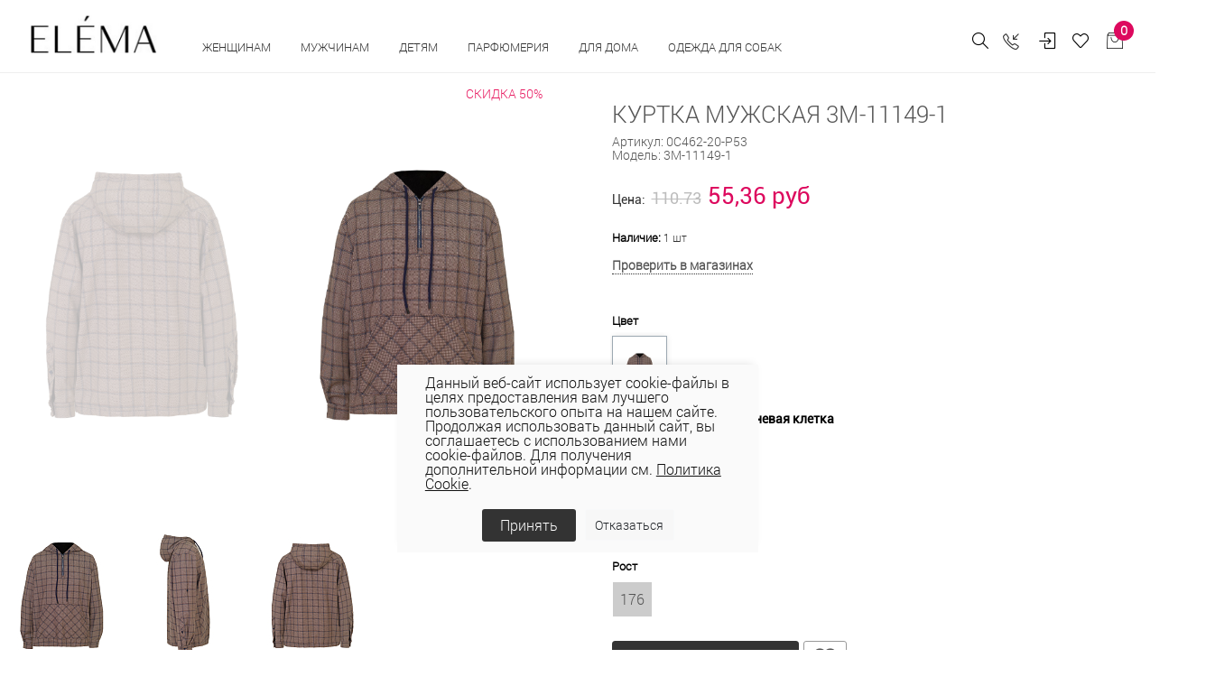

--- FILE ---
content_type: text/html; charset=UTF-8
request_url: https://elema.by/catalog/kurtki-muzhskie/kurtka-muzhskaya-3m-11149-1/
body_size: 57161
content:
<!DOCTYPE html>
<html lang="ru">

<head>
  
  <!-- Title -->
	<title>КУРТКА МУЖСКАЯ 3М-11149-1  купить в магазинах одежды Элема</title>
	<meta http-equiv="Content-Type" content="text/html; charset=UTF-8" />
<meta name="keywords" content="КУРТКА МУЖСКАЯ 3М-11149-1 Элема Elema" />
<meta name="description" content="Купить мужские КУРТКА МУЖСКАЯ 3М-11149-1 Elema оптом и в розницу в Беларуси. Актуальные цены. Большой ассортимент моделей.Гарантия. Качество и стиль по разумной цене. Опт, розница. Доставка по РБ. Есть рассрочка." />
<link rel="canonical" href="https://elema.by/catalog/kurtki-muzhskie/kurtka-muzhskaya-3m-11149-1/" />
<script data-skip-moving="true">(function(w, d, n) {var cl = "bx-core";var ht = d.documentElement;var htc = ht ? ht.className : undefined;if (htc === undefined || htc.indexOf(cl) !== -1){return;}var ua = n.userAgent;if (/(iPad;)|(iPhone;)/i.test(ua)){cl += " bx-ios";}else if (/Windows/i.test(ua)){cl += ' bx-win';}else if (/Macintosh/i.test(ua)){cl += " bx-mac";}else if (/Linux/i.test(ua) && !/Android/i.test(ua)){cl += " bx-linux";}else if (/Android/i.test(ua)){cl += " bx-android";}cl += (/(ipad|iphone|android|mobile|touch)/i.test(ua) ? " bx-touch" : " bx-no-touch");cl += w.devicePixelRatio && w.devicePixelRatio >= 2? " bx-retina": " bx-no-retina";if (/AppleWebKit/.test(ua)){cl += " bx-chrome";}else if (/Opera/.test(ua)){cl += " bx-opera";}else if (/Firefox/.test(ua)){cl += " bx-firefox";}ht.className = htc ? htc + " " + cl : cl;})(window, document, navigator);</script>


<link href="/bitrix/js/ui/design-tokens/dist/ui.design-tokens.css?171748791026358" type="text/css"  rel="stylesheet" />
<link href="/bitrix/js/ui/fonts/opensans/ui.font.opensans.css?16648360012555" type="text/css"  rel="stylesheet" />
<link href="/bitrix/js/main/popup/dist/main.popup.bundle.css?175078296831694" type="text/css"  rel="stylesheet" />
<link href="/bitrix/js/main/core/css/core_date.css?166483603010481" type="text/css"  rel="stylesheet" />
<link href="/bitrix/js/ui/design-tokens/air/dist/air-design-tokens.css?1760618349115751" type="text/css"  rel="stylesheet" />
<link href="/bitrix/js/ui/icon-set/icon-base.css?17507830051830" type="text/css"  rel="stylesheet" />
<link href="/bitrix/js/ui/icon-set/actions/style.css?175078300520996" type="text/css"  rel="stylesheet" />
<link href="/bitrix/js/ui/icon-set/main/style.css?175078300580627" type="text/css"  rel="stylesheet" />
<link href="/bitrix/js/ui/icon-set/outline/style.css?1761141448111764" type="text/css"  rel="stylesheet" />
<link href="/bitrix/js/main/sidepanel/dist/side-panel.bundle.css?176244048724126" type="text/css"  rel="stylesheet" />
<link href="/bitrix/css/main/themes/blue/style.css?1578099641386" type="text/css"  rel="stylesheet" />
<link href="/bitrix/css/r52.acceptcookies/style.css?16867342514008" type="text/css"  rel="stylesheet" />
<link href="/local/templates/unify2/components/bitrix/catalog/bootstrap_v4/style.css?1691774115853" type="text/css"  rel="stylesheet" />
<link href="/local/templates/unify2/components/bitrix/catalog.element/bootstrap_v4/style.css?169177411819497" type="text/css"  rel="stylesheet" />
<link href="/bitrix/components/bitrix/sale.prediction.product.detail/templates/.default/style.css?1578098825381" type="text/css"  rel="stylesheet" />
<link href="/local/templates/unify2/components/bitrix/catalog.element/bootstrap_v4/themes/blue/style.css?16917741191064" type="text/css"  rel="stylesheet" />
<link href="/bitrix/components/bitrix/catalog.store.amount/templates/.default/style.css?15780988262802" type="text/css"  rel="stylesheet" />
<link href="/local/templates/unify2/assets/vendor/bootstrap/css/bootstrap.css?1691773772338771" type="text/css"  data-template-style="true"  rel="stylesheet" />
<link href="/local/templates/unify2/assets/vendor/bootstrap/offcanvas.css?16917737691035" type="text/css"  data-template-style="true"  rel="stylesheet" />
<link href="/local/templates/unify2/assets/css/bootstrap-largegrid.min.css?169177353147417" type="text/css"  data-template-style="true"  rel="stylesheet" />
<link href="/local/templates/unify2/assets/vendor/fontawesome/css/all.min.css?1691773789100782" type="text/css"  data-template-style="true"  rel="stylesheet" />
<link href="/local/templates/unify2/assets/vendor/icon-line/css/simple-line-icons.css?169177386512958" type="text/css"  data-template-style="true"  rel="stylesheet" />
<link href="/local/templates/unify2/assets/vendor/icon-etlinefont/style.css?16917738657652" type="text/css"  data-template-style="true"  rel="stylesheet" />
<link href="/local/templates/unify2/assets/vendor/icon-line-pro/style.css?1691773950149379" type="text/css"  data-template-style="true"  rel="stylesheet" />
<link href="/local/templates/unify2/assets/vendor/icon-hs/style.css?16917738651479" type="text/css"  data-template-style="true"  rel="stylesheet" />
<link href="/local/templates/unify2/assets/vendor/dzsparallaxer/dzsparallaxer.css?169177378315755" type="text/css"  data-template-style="true"  rel="stylesheet" />
<link href="/local/templates/unify2/assets/vendor/dzsparallaxer/dzsscroller/scroller.css?169177378718024" type="text/css"  data-template-style="true"  rel="stylesheet" />
<link href="/local/templates/unify2/assets/vendor/dzsparallaxer/advancedscroller/plugin.css?169177378450437" type="text/css"  data-template-style="true"  rel="stylesheet" />
<link href="/local/templates/unify2/assets/vendor/slick-carousel/slick/slick.css?16917740921776" type="text/css"  data-template-style="true"  rel="stylesheet" />
<link href="/local/templates/unify2/assets/vendor/animate.css?169177376877773" type="text/css"  data-template-style="true"  rel="stylesheet" />
<link href="/local/templates/unify2/assets/vendor/hs-megamenu/src/hs.megamenu.css?16917738534376" type="text/css"  data-template-style="true"  rel="stylesheet" />
<link href="/local/templates/unify2/assets/vendor/hamburgers/hamburgers.min.css?169177385219785" type="text/css"  data-template-style="true"  rel="stylesheet" />
<link href="/local/templates/unify2/assets/css/unify-core.css?16917735311393" type="text/css"  data-template-style="true"  rel="stylesheet" />
<link href="/local/templates/unify2/assets/css/unify-components.css?1691773532668876" type="text/css"  data-template-style="true"  rel="stylesheet" />
<link href="/local/templates/unify2/assets/css/unify-globals.css?1691773531406733" type="text/css"  data-template-style="true"  rel="stylesheet" />
<link href="/local/templates/unify2/assets/vendor/custombox/custombox.min.css?169177378140886" type="text/css"  data-template-style="true"  rel="stylesheet" />
<link href="/local/templates/unify2/assets/vendor/fancybox/jquery.fancybox.css?169177378817624" type="text/css"  data-template-style="true"  rel="stylesheet" />
<link href="/local/templates/unify2/assets/vendor/cubeportfolio-full/cubeportfolio/css/cubeportfolio.min.css?169177378085494" type="text/css"  data-template-style="true"  rel="stylesheet" />
<link href="/local/templates/unify2/fonts/CeraPro/stylesheet.css?16917741765176" type="text/css"  data-template-style="true"  rel="stylesheet" />
<link href="/local/templates/unify2/assets/css/custom.css?169177353152" type="text/css"  data-template-style="true"  rel="stylesheet" />
<link href="/local/templates/unify2/assets/vendor/malihu-scrollbar/jquery.mCustomScrollbar.min.css?169177401242839" type="text/css"  data-template-style="true"  rel="stylesheet" />
<link href="/local/templates/unify2/assets/vendor/revolution-slider/revolution/fonts/pe-icon-7-stroke/css/pe-icon-7-stroke.css?169177407210374" type="text/css"  data-template-style="true"  rel="stylesheet" />
<link href="/local/templates/unify2/assets/vendor/revolution-slider/revolution/css/settings.css?169177406930072" type="text/css"  data-template-style="true"  rel="stylesheet" />
<link href="/local/templates/unify2/assets/vendor/revolution-slider/revolution/css/layers.css?1691774069146597" type="text/css"  data-template-style="true"  rel="stylesheet" />
<link href="/local/templates/unify2/assets/vendor/revolution-slider/revolution/css/navigation.css?169177406959253" type="text/css"  data-template-style="true"  rel="stylesheet" />
<link href="/local/templates/unify2/assets/vendor/revolution-slider/revolution-addons/typewriter/css/typewriter.css?1691774081239" type="text/css"  data-template-style="true"  rel="stylesheet" />
<link href="/local/templates/unify2/components/atum/smartsearch/.default/style.css?16917741132613" type="text/css"  data-template-style="true"  rel="stylesheet" />
<link href="/local/templates/unify2/components/tokit/basic.favorites.count/.default/style.css?1691774172450" type="text/css"  data-template-style="true"  rel="stylesheet" />
<link href="/bitrix/panel/main/popup.css?167206269422696" type="text/css"  data-template-style="true"  rel="stylesheet" />
<link href="/local/templates/unify2/components/bitrix/sale.basket.basket.line/store_v3_inline/style.css?1691774148588" type="text/css"  data-template-style="true"  rel="stylesheet" />
<link href="/bitrix/components/tokit/basic.favorites.script/templates/.default/style.css?1676457800189" type="text/css"  data-template-style="true"  rel="stylesheet" />
<link href="/local/templates/unify2/components/niges/cookiesaccept/.default/style.css?17113229233311" type="text/css"  data-template-style="true"  rel="stylesheet" />
<link href="/local/templates/unify2/template_styles.css?174444523835729" type="text/css"  data-template-style="true"  rel="stylesheet" />




<script type="extension/settings" data-extension="main.date">{"formats":{"FORMAT_DATE":"DD.MM.YYYY","FORMAT_DATETIME":"DD.MM.YYYY HH:MI:SS","SHORT_DATE_FORMAT":"d.m.Y","MEDIUM_DATE_FORMAT":"j M Y","LONG_DATE_FORMAT":"j F Y","DAY_MONTH_FORMAT":"j F","DAY_SHORT_MONTH_FORMAT":"j M","SHORT_DAY_OF_WEEK_MONTH_FORMAT":"D, j F","SHORT_DAY_OF_WEEK_SHORT_MONTH_FORMAT":"D, j M","DAY_OF_WEEK_MONTH_FORMAT":"l, j F","FULL_DATE_FORMAT":"l, j F  Y","SHORT_TIME_FORMAT":"H:i","LONG_TIME_FORMAT":"H:i:s"}}</script>
<script type="extension/settings" data-extension="currency.currency-core">{"region":"by"}</script>



 <style> .nca-cookiesaccept-line { box-sizing: border-box !important; margin: 0 !important; border: none !important; width: 100% !important; min-height: 10px !important; max-height: 250px !important; display: block; clear: both !important; padding: 12px !important; /* position: absolute; */ position: fixed; opacity: 1; transform: translateY(0%); z-index: 99999; } .nca-cookiesaccept-line > div { display: flex; align-items: center; } .nca-cookiesaccept-line > div > div { padding-left: 5%; padding-right: 5%; } .nca-cookiesaccept-line a { color: inherit; text-decoration:underline; } @media screen and (max-width:767px) { .nca-cookiesaccept-line > div > div { padding-left: 1%; padding-right: 1%; } } </style> <span id="nca-new-styles"></span> <span id="fit_new_css"></span> 
<!-- dev2fun module opengraph -->
<meta property="og:title" content="КУРТКА МУЖСКАЯ 3М-11149-1"/>
<meta property="og:description" content="Купить мужские КУРТКА МУЖСКАЯ 3М-11149-1 Elema оптом и в розницу в Беларуси. Актуальные цены. Большой ассортимент моделей.Гарантия. Качество и стиль по разумной..."/>
<meta property="og:url" content="https://elema.by/catalog/kurtki-muzhskie/kurtka-muzhskaya-3m-11149-1/"/>
<meta property="og:type" content="website"/>
<meta property="og:site_name" content="ОАО &laquo;Элема&raquo; - Стильная модная одежда оптом и в розницу &ndash; пальто, плащи, куртки, ветровки."/>
<meta property="og:image" content="https://elema.by/upload/iblock/47d/gd32e3h3p9p8mr8x2mgqc37guyh9n7ds/Kurtka_muzhskaya_3M_11149_1_Svetlo_korichnevaya_kletka_1_.jpg"/>
<meta property="og:image:type" content="image/jpeg"/>
<meta property="og:image:width" content="2000"/>
<meta property="og:image:height" content="3000"/>
<!-- /dev2fun module opengraph -->
  <!-- Required Meta Tags Always Come First -->
  <meta name="viewport" content="width=device-width, initial-scale=1, shrink-to-fit=no">
  <meta http-equiv="x-ua-compatible" content="ie=edge">
  <meta name="facebook-domain-verification" content="0oox3qr7qq6416i2lx8owp205wwmyz" />

  <!-- Google Fonts -->
  <link rel="stylesheet" href="//fonts.googleapis.com/css?family=Open+Sans:300,400,600,700,800">

  <!-- Favicon -->
  
  <link rel="icon" href="/favicon.ico" type="image/x-icon">
  <link rel="shortcut icon" href="/favicon.ico" type="image/x-icon">

  
  <link rel="preconnect" href="https://fonts.googleapis.com">
  <link rel="preconnect" href="https://fonts.gstatic.com" crossorigin>
  <link href="https://fonts.googleapis.com/css2?family=Roboto+Condensed:wght@300;400;700&family=Roboto:wght@100;300;400;500;700;900&display=swap" rel="stylesheet">

            <!-- Google tag (gtag.js) -->
          <script data-skip-moving="true" async src="https://www.googletagmanager.com/gtag/js?id=G-BSDNPYLGBD"></script>
            <script data-skip-moving="true">
              window.dataLayer = window.dataLayer || [];
              function gtag(){dataLayer.push(arguments);}
              gtag('js', new Date());
              gtag('config', 'G-BSDNPYLGBD');
            </script>
            <!-- Google tag (gtag.js) -->
            <script data-skip-moving="true" async src="https://www.googletagmanager.com/gtag/js?id=UA-69419147-1"></script>
            <script data-skip-moving="true">
              window.dataLayer = window.dataLayer || [];
              function gtag(){dataLayer.push(arguments);}
              gtag('js', new Date());

              gtag('config', 'UA-69419147-1');
            </script>

                    <!-- Facebook Pixel Code -->
                    <script data-skip-moving="true">
              !function(f,b,e,v,n,t,s)
              {if(f.fbq)return;n=f.fbq=function(){n.callMethod?
              n.callMethod.apply(n,arguments):n.queue.push(arguments)};
              if(!f._fbq)f._fbq=n;n.push=n;n.loaded=!0;n.version='2.0';
              n.queue=[];t=b.createElement(e);t.async=!0;
              t.src=v;s=b.getElementsByTagName(e)[0];
              s.parentNode.insertBefore(t,s)}(window, document,'script',
              'https://connect.facebook.net/en_US/fbevents.js');
              fbq('init', '501807307632072');
              fbq('track', 'PageView');
              </script>
              <noscript><img height="1" width="1" style="display:none"
              src="https://www.facebook.com/tr?id=501807307632072&ev=PageView&noscript=1"
              /></noscript>
              <!-- End Facebook Pixel Code -->

              <!-- Google Tag Manager -->
              <script data-skip-moving="true">(function(w,d,s,l,i){w[l]=w[l]||[];w[l].push({'gtm.start':
              new Date().getTime(),event:'gtm.js'});var f=d.getElementsByTagName(s)[0],
              j=d.createElement(s),dl=l!='dataLayer'?'&l='+l:'';j.async=true;j.src=
              'https://www.googletagmanager.com/gtm.js?id='+i+dl;f.parentNode.insertBefore(j,f);
              })(window,document,'script','dataLayer','GTM-54K563X');</script>
              <!-- End Google Tag Manager -->

              <!-- Global site tag (gtag.js) - Google Ads: 764266145 -->
              <script data-skip-moving="true" async src="https://www.googletagmanager.com/gtag/js?id=AW-764266145"></script>
              <script data-skip-moving="true">
                window.dataLayer = window.dataLayer || [];
                function gtag(){dataLayer.push(arguments);}
                gtag('js', new Date());

                gtag('config', 'AW-764266145');
              </script>
              
                        <script data-skip-moving="true" type="text/javascript">!function(){var t=document.createElement("script");t.type="text/javascript",t.async=!0,t.src="https://vk.com/js/api/openapi.js?169",t.onload=function(){VK.Retargeting.Init("VK-RTRG-977549-2X0pe"),VK.Retargeting.Hit()},document.head.appendChild(t)}();</script><noscript><img src="https://vk.com/rtrg?p=VK-RTRG-977549-2X0pe" style="position:fixed; left:-999px;" alt=""/></noscript>
  
</head>

<body>
            <!-- Rating Mail.ru counter -->
          <noscript><div>
        <img src="https://top-fwz1.mail.ru/counter?id=3142428;js=na" style="border:0;position:absolute;left:-9999px;" alt="Top.Mail.Ru" />
        </div></noscript>
        <!-- //Rating Mail.ru counter -->
        <!-- Google Tag Manager (noscript) -->
        <noscript><iframe src="https://www.googletagmanager.com/ns.html?id=GTM-54K563X"
        height="0" width="0" style="display:none;visibility:hidden"></iframe></noscript>
        <!-- End Google Tag Manager (noscript) -->
	  <main>
    <header id="js-header" class="u-header u-header--static u-header--show-hide u-header--change-appearance" data-header-fix-moment="500" data-header-fix-effect="slide">
          <div class="u-header__section g-brd-bottom g-brd-gray-light-v4 u-header__section--light g-bg-white g-transition-0_3 g-py-10 g-py-0--lg" data-header-fix-moment-classes="u-shadow-v18">
            <nav class="js-mega-menu navbar navbar-expand-lg py-0 hs-menu-initialized hs-menu-horizontal g-pt-10">

                <!-- Responsive Toggle Button -->
                <button class="header-xs-hamb navbar-toggler navbar-toggler-right btn g-line-height-1 g-brd-none g-pa-0 g-pos-abs g-top-7 g-right-0" type="button" aria-label="Toggle navigation" aria-expanded="false" aria-controls="navBar" data-toggle="collapse" data-target="#navBar">
                  <span class="hamburger hamburger--slider g-mt-minus-5">
                    <span class="hamburger-box">
                       <span class="hamburger-inner"></span>
                    </span>
                  </span>
                </button>
                <!-- End Responsive Toggle Button -->
                <!-- Logo -->
                <a href="/" class="header-xs-logo navbar-brand d-sm-flex g-mr-0 align-items-end">
                    <img src="/local/templates/unify2/assets/img/logo.jpg" alt="" class="g-mt-minus-5 g-mt-minus-15--lg g-ml-0 g-mr-20 g-ml-20--lg g-width-60 g-width-125--sm g-width-140--md">
                </a>
                <!-- End Logo -->
                <!-- Navigation -->
                <div class="js-navigation u-main-nav--overlay-hidden navbar-collapse g-bg-white flex-sm-row g-pt-10--lg flex-grow-0" id="navBar"
                data-navigation-breakpoint="lg" data-navigation-position="left" data-navigation-init-classes="g-transition-0_5"
                data-navigation-init-body-classes="g-transition-0_5" data-navigation-overlay-classes="g-bg-black-opacity-0_8 g-transition-0_5">

                      <div class="d-block d-lg-none g-bg-gray-light-v7 text-right g-pa-15">
                            <button class="btn g-pos-abs g-right-10 g-mt-5 id="sideNav-toggler-closer" aria-haspopup="true" aria-expanded="false" aria-controls="navBar" aria-label="Toggle Header" data-target="#navBar">
                                 <i class="hs-icon hs-icon-close"></i>
                            </button>
                      </div>
                      <div class="mobile-menu g-bg-gray-light-v7 g-pt-20 g-pb-60 g-pb-0--lg" data-animation="fadeIn" data-animation-delay="200" data-animation-duration="500" style="animation-duration: 500ms;">

                          

<ul class="navbar-nav text-uppercase g-font-weight-600 u-main-nav-v3 u-sub-menu-v2" data-splitted-breakpoint="992" style="margin-top:2px;">
	
	<!-- Categories - Mega Menu -->
	<li class="hs-has-mega-menu nav-item g-mx-5--md g-mb-5 g-mb-0--lg"
			data-animation-in="fadeIn"
			data-animation-out="fadeOut"
			data-position="right">

			<a id="mega-menu-label-3" class="nav-link first text-uppercase g-color-black--hover g-mx-20 g-mx-0--lg g-cursor-pointer" href="/catalog/zhenskaya-odezhda/" aria-haspopup="true" aria-expanded="false">
				Женщинам			</a>

					<!-- Mega Menu -->
			<div class="w-100 hs-mega-menu g-text-transform-none g-bg-gray-light-v6--mobile g-mt-0" aria-labelledby="mega-menu-label-3">

				<div class="row d-flex">

					<div class="col-12 col-xl-8 d-flex flex-column flex-lg-row justify-content-start justify-content-xl-start">

						<div class="g-min-width-200 g-bg-gray-light-v6 g-px-10 g-px-20--lg g-pt-10 g-pt-30--lg">
							<!-- Links -->
							<div class="mb-4 mb-lg-5">
																	<ul class="list-unstyled promo-menu">
																		
											<li>
												<a class="d-block g-color- g-color-bluegray--hover g-py-5--lg text-uppercase" href="/catalog/zhenskaya-odezhda/collection-is-wof/">WOF</a>
											</li>
											
											
																		
											<li>
												<a class="d-block g-color-2258 g-color-bluegray--hover g-py-5--lg text-uppercase" href="/catalog/zhenskaya-odezhda/woman-sales/">Скидки</a>
											</li>
											
											
																		
											<li>
												<a class="d-block g-color-2259 g-color-bluegray--hover g-py-5--lg text-uppercase" href="/catalog/zhenskaya-odezhda/?sort=property_ADD_DATE&order=desc">Новинки</a>
											</li>
											
											
																		
											<li>
												<a class="d-block g-color-2260 g-color-bluegray--hover g-py-5--lg text-uppercase" href="/catalog/likvidatsiya/">Ликвидация</a>
											</li>
											
											
																		
											<li>
												<a class="d-block g-color-2260 g-color-bluegray--hover g-py-5--lg text-uppercase" href="https://elema.by/catalog/zhenskaya-odezhda/bolshie-razmery-dlya-zhenshin">Plus size</a>
											</li>
											
											
																		
											<li>
												<a class="d-block g-color- g-color-bluegray--hover g-py-5--lg text-uppercase" href="/catalog/novaya-vesennyaya-kollektsiya/">Весна - лето 2025</a>
											</li>
											
											
																		
											<li>
												<a class="d-block g-color- g-color-bluegray--hover g-py-5--lg text-uppercase" href="/catalog/novaya-kolletsiya-osen-zima/">Осень-зима 25/26</a>
											</li>
											
											
																		    </ul>
								
							</div>
							<!-- End Links -->
						</div>
						
						<div class="d-flex justify-content-center flex-column flex-lg-row g-ml-0--xl">

							
								<div class="g-mb-0--lg g-pt-30--lg g-px-10 g-px-20--xl g-min-width-200">

									<!-- Links -->
									<div class="mb-lg-5">

										<ul class="list-unstyled" style="letter-spacing: 1px; font-size:15px;">
																							<li>
													<a class="d-block g-color-text g-color-bluegray--hover g-py-3--lg" href="/catalog/aksessuary/">Аксессуары																											</a>
												</li>
																							<li>
													<a class="d-block g-color-text g-color-bluegray--hover g-py-3--lg" href="/catalog/bluzki/">Блузки																											</a>
												</li>
																							<li>
													<a class="d-block g-color-text g-color-bluegray--hover g-py-3--lg" href="/catalog/zhenskie-bryuki/">Брюки																											</a>
												</li>
																							<li>
													<a class="d-block g-color-text g-color-bluegray--hover g-py-3--lg" href="/catalog/golovnye-ubory/">Головные уборы																											</a>
												</li>
																							<li>
													<a class="d-block g-color-text g-color-bluegray--hover g-py-3--lg" href="/catalog/dzhempera-zhen/">Джемпера																											</a>
												</li>
																							<li>
													<a class="d-block g-color-text g-color-bluegray--hover g-py-3--lg" href="/catalog/dzhinsy/">Джинсы																											</a>
												</li>
																							<li>
													<a class="d-block g-color-text g-color-bluegray--hover g-py-3--lg" href="/catalog/zhenskie-dublenki/">Дубленки																											</a>
												</li>
																					</ul>

									</div>
									<!-- End Links -->
								</div>
							
								<div class="g-mb-0--lg g-pt-30--lg g-px-10 g-px-20--xl g-min-width-200">

									<!-- Links -->
									<div class="mb-lg-5">

										<ul class="list-unstyled" style="letter-spacing: 1px; font-size:15px;">
																							<li>
													<a class="d-block g-color-text g-color-bluegray--hover g-py-3--lg" href="/catalog/zhenskie-zhakety/">Жакеты																											</a>
												</li>
																							<li>
													<a class="d-block g-color-text g-color-bluegray--hover g-py-3--lg" href="/catalog/zhenskie-zhilety/">Жилеты																											</a>
												</li>
																							<li>
													<a class="d-block g-color-text g-color-bluegray--hover g-py-3--lg" href="/catalog/kardigany-zhen/">Кардиганы																											</a>
												</li>
																							<li>
													<a class="d-block g-color-text g-color-bluegray--hover g-py-3--lg" href="/catalog/kombinezony/">Комбинезоны																											</a>
												</li>
																							<li>
													<a class="d-block g-color-text g-color-bluegray--hover g-py-3--lg" href="/catalog/zhenskie-kurtki/">Куртки																											</a>
												</li>
																							<li>
													<a class="d-block g-color-text g-color-bluegray--hover g-py-3--lg" href="/catalog/nizhnee-bele/">Нижнее белье																											</a>
												</li>
																							<li>
													<a class="d-block g-color-text g-color-bluegray--hover g-py-3--lg" href="/catalog/noski-zhenskie/">Носки																											</a>
												</li>
																					</ul>

									</div>
									<!-- End Links -->
								</div>
							
								<div class="g-mb-0--lg g-pt-30--lg g-px-10 g-px-20--xl g-min-width-200">

									<!-- Links -->
									<div class="mb-lg-5">

										<ul class="list-unstyled" style="letter-spacing: 1px; font-size:15px;">
																							<li>
													<a class="d-block g-color-text g-color-bluegray--hover g-py-3--lg" href="/catalog/odezhda-dlya-doma/">Одежда для дома и сна																											</a>
												</li>
																							<li>
													<a class="d-block g-color-text g-color-bluegray--hover g-py-3--lg" href="/catalog/zhenskie-palto/">Пальто																											</a>
												</li>
																							<li>
													<a class="d-block g-color-text g-color-bluegray--hover g-py-3--lg" href="/catalog/platya/">Платья																											</a>
												</li>
																							<li>
													<a class="d-block g-color-text g-color-bluegray--hover g-py-3--lg" href="/catalog/zhenskie-plashchi/">Плащи																											</a>
												</li>
																							<li>
													<a class="d-block g-color-text g-color-bluegray--hover g-py-3--lg" href="/catalog/trikotazh/">Трикотаж																											</a>
												</li>
																							<li>
													<a class="d-block g-color-text g-color-bluegray--hover g-py-3--lg" href="/catalog/kostyumy/">Трикотажные костюмы																											</a>
												</li>
																							<li>
													<a class="d-block g-color-text g-color-bluegray--hover g-py-3--lg" href="/catalog/yubki/">Юбки																											</a>
												</li>
																					</ul>

									</div>
									<!-- End Links -->
								</div>
							
								<div class="g-mb-0--lg g-pt-30--lg g-px-10 g-px-20--xl g-min-width-200">

									<!-- Links -->
									<div class="mb-lg-5">

										<ul class="list-unstyled" style="letter-spacing: 1px; font-size:15px;">
																							<li>
													<a class="d-block g-color-text g-color-bluegray--hover g-py-3--lg" href="/catalog/shorty/">Шорты																											</a>
												</li>
																					</ul>

									</div>
									<!-- End Links -->
								</div>
																		
						</div>

					</div>

					<div class="col-4 d-none g-mb-0--lg d-xl-flex justify-content-end">
						
						<!--'start_frame_cache_y0XwfU'-->            <article class="g-pos-rel g-pa-30 g-bg-gray-light-v6">
                <img class="img-fluid menu-baner" src="/upload/rk/235/1fpjcik3fy9nqb1eayyyu193u378xzmu/1.jpg" alt="В женском меню">

                <div class="g-pos-abs g-bottom-40 g-left-30 g-pa-30">
                    <span class="d-block g-color-white mb-3"><p style="text-align: justify;">
	 Топ-тренды осени
</p></span>                                        <a class="btn u-btn-white btn-menu-banner g-font-size-14 text-uppercase" href="/catalog/novaya-kolletsiya-osen-zima/">Подробнее</a>
                </div>
        </article>
    <!--'end_frame_cache_y0XwfU'-->					</div>


				</div><!-- End Row -->

			</div>
			<!-- End Mega Menu -->

		
	</li>
	<!-- End Categories - Mega Menu -->
		
	
	<!-- Categories - Mega Menu -->
	<li class="hs-has-mega-menu nav-item g-mx-5--md g-mb-5 g-mb-0--lg"
			data-animation-in="fadeIn"
			data-animation-out="fadeOut"
			data-position="right">

			<a id="mega-menu-label-3" class="nav-link first text-uppercase g-color-black--hover g-mx-20 g-mx-0--lg g-cursor-pointer" href="/catalog/muzhskaya-odezhda/" aria-haspopup="true" aria-expanded="false">
				Мужчинам			</a>

					<!-- Mega Menu -->
			<div class="w-100 hs-mega-menu g-text-transform-none g-bg-gray-light-v6--mobile g-mt-0" aria-labelledby="mega-menu-label-3">

				<div class="row d-flex">

					<div class="col-12 col-xl-8 d-flex flex-column flex-lg-row justify-content-start justify-content-xl-start">

						<div class="g-min-width-200 g-bg-gray-light-v6 g-px-10 g-px-20--lg g-pt-10 g-pt-30--lg">
							<!-- Links -->
							<div class="mb-4 mb-lg-5">
																	<ul class="list-unstyled promo-menu">
																		
											<li>
												<a class="d-block g-color-2258 g-color-bluegray--hover g-py-5--lg text-uppercase" href="/catalog/man-sales/">Скидки</a>
											</li>
											
											
																		
											<li>
												<a class="d-block g-color-2259 g-color-bluegray--hover g-py-5--lg text-uppercase" href="/catalog/muzhskaya-odezhda/?sort=property_ADD_DATE&order=desc">Новинки</a>
											</li>
											
											
																		
											<li>
												<a class="d-block g-color-2260 g-color-bluegray--hover g-py-5--lg text-uppercase" href="/catalog/likvidatsiya-muzhchinam/">Ликвидация</a>
											</li>
											
											
																		    </ul>
								
							</div>
							<!-- End Links -->
						</div>
						
						<div class="d-flex justify-content-center flex-column flex-lg-row g-ml-0--xl">

							
								<div class="g-mb-0--lg g-pt-30--lg g-px-10 g-px-20--xl g-min-width-200">

									<!-- Links -->
									<div class="mb-lg-5">

										<ul class="list-unstyled" style="letter-spacing: 1px; font-size:15px;">
																							<li>
													<a class="d-block g-color-text g-color-bluegray--hover g-py-3--lg" href="/catalog/aksessuary-muzhskie/">Аксессуары																											</a>
												</li>
																							<li>
													<a class="d-block g-color-text g-color-bluegray--hover g-py-3--lg" href="/catalog/bryuki-muzhskie/">Брюки																											</a>
												</li>
																							<li>
													<a class="d-block g-color-text g-color-bluegray--hover g-py-3--lg" href="/catalog/golovnye-ubory-muzhskie/">Головные уборы																											</a>
												</li>
																							<li>
													<a class="d-block g-color-text g-color-bluegray--hover g-py-3--lg" href="/catalog/dzhempery-muzhskie/">Джемперы																											</a>
												</li>
																							<li>
													<a class="d-block g-color-text g-color-bluegray--hover g-py-3--lg" href="/catalog/dzhempery-polo-muzhskie/">Джемперы polo																											</a>
												</li>
																							<li>
													<a class="d-block g-color-text g-color-bluegray--hover g-py-3--lg" href="/catalog/zhilety-muzhskie/">Жилеты																											</a>
												</li>
																							<li>
													<a class="d-block g-color-text g-color-bluegray--hover g-py-3--lg" href="/catalog/kardigany-muzhskie/">Кардиганы																											</a>
												</li>
																					</ul>

									</div>
									<!-- End Links -->
								</div>
							
								<div class="g-mb-0--lg g-pt-30--lg g-px-10 g-px-20--xl g-min-width-200">

									<!-- Links -->
									<div class="mb-lg-5">

										<ul class="list-unstyled" style="letter-spacing: 1px; font-size:15px;">
																							<li>
													<a class="d-block g-color-text g-color-bluegray--hover g-py-3--lg" href="/catalog/kurtki-muzhskie/">Куртки																											</a>
												</li>
																							<li>
													<a class="d-block g-color-text g-color-bluegray--hover g-py-3--lg" href="/catalog/noski-muzhskie/">Носки																											</a>
												</li>
																							<li>
													<a class="d-block g-color-text g-color-bluegray--hover g-py-3--lg" href="/catalog/palto-muzhskie/">Пальто																											</a>
												</li>
																							<li>
													<a class="d-block g-color-text g-color-bluegray--hover g-py-3--lg" href="/catalog/plashchi-muzhskie/">Плащи																											</a>
												</li>
																							<li>
													<a class="d-block g-color-text g-color-bluegray--hover g-py-3--lg" href="/catalog/sorochki-muzhskie/">Сорочки																											</a>
												</li>
																					</ul>

									</div>
									<!-- End Links -->
								</div>
																		
						</div>

					</div>

					<div class="col-4 d-none g-mb-0--lg d-xl-flex justify-content-end">
						
						<!--'start_frame_cache_2DJmFo'-->            <article class="g-pos-rel g-pa-30 g-bg-gray-light-v6">
                <img class="img-fluid menu-baner" src="/upload/rk/791/enixa5t1i1sm9ajrz6f1et86j02ilu9p/2.jpg" alt="мужское меню">

                <div class="g-pos-abs g-bottom-40 g-left-30 g-pa-30">
                    <span class="d-block g-color-white mb-3"><p style="text-align: justify;">
	 Пальто для мужчин
</p></span>                                        <a class="btn u-btn-white btn-menu-banner g-font-size-14 text-uppercase" href="/catalog/palto-muzhskie/">Подробнее</a>
                </div>
        </article>
    <!--'end_frame_cache_2DJmFo'-->					</div>


				</div><!-- End Row -->

			</div>
			<!-- End Mega Menu -->

		
	</li>
	<!-- End Categories - Mega Menu -->
		
	
	<!-- Categories - Mega Menu -->
	<li class="hs-has-mega-menu nav-item g-mx-5--md g-mb-5 g-mb-0--lg"
			data-animation-in="fadeIn"
			data-animation-out="fadeOut"
			data-position="right">

			<a id="mega-menu-label-3" class="nav-link first text-uppercase g-color-black--hover g-mx-20 g-mx-0--lg g-cursor-pointer" href="/catalog/detyam/" aria-haspopup="true" aria-expanded="false">
				Детям			</a>

					<!-- Mega Menu -->
			<div class="w-100 hs-mega-menu g-text-transform-none g-bg-gray-light-v6--mobile g-mt-0" aria-labelledby="mega-menu-label-3">

				<div class="row d-flex">

					<div class="col-12 col-xl-8 d-flex flex-column flex-lg-row justify-content-start justify-content-xl-start">

						<div class="g-min-width-200 g-bg-gray-light-v6 g-px-10 g-px-20--lg g-pt-10 g-pt-30--lg">
							<!-- Links -->
							<div class="mb-4 mb-lg-5">
																	<ul class="list-unstyled promo-menu">
																		
											<li>
												<a class="d-block g-color-2259 g-color-bluegray--hover g-py-5--lg text-uppercase" href="/catalog/shkolnaya-forma/">школьная форма</a>
											</li>
											
											
																		    </ul>
								
							</div>
							<!-- End Links -->
						</div>
						
						<div class="d-flex justify-content-center flex-column flex-lg-row g-ml-0--xl">

							
								<div class="g-mb-0--lg g-pt-30--lg g-px-10 g-px-20--xl g-min-width-200">

									<!-- Links -->
									<div class="mb-lg-5">

										<ul class="list-unstyled" style="letter-spacing: 1px; font-size:15px;">
																							<li>
													<a class="d-block g-color-text g-color-bluegray--hover g-py-3--lg" href="/catalog/dlya-devochek/">Для девочек																											</a>
												</li>
																							<li>
													<a class="d-block g-color-text g-color-bluegray--hover g-py-3--lg" href="/catalog/dlya-malchikov/">Для мальчиков																											</a>
												</li>
																							<li>
													<a class="d-block g-color-text g-color-bluegray--hover g-py-3--lg" href="/catalog/novorozhdennym/">Новорожденным																											</a>
												</li>
																							<li>
													<a class="d-block g-color-text g-color-bluegray--hover g-py-3--lg" href="/catalog/noski/">Носки																											</a>
												</li>
																					</ul>

									</div>
									<!-- End Links -->
								</div>
																		
						</div>

					</div>

					<div class="col-4 d-none g-mb-0--lg d-xl-flex justify-content-end">
						
						<!--'start_frame_cache_ALOAcH'-->            <article class="g-pos-rel g-pa-30 g-bg-gray-light-v6">
                <img class="img-fluid menu-baner" src="/upload/rk/05a/s64xxzt6zcmuuiy1q2pgupedd1zu2fln/1.jpg" alt="В детское меню">

                <div class="g-pos-abs g-bottom-40 g-left-30 g-pa-30">
                    <span class="d-block g-color-white mb-3"><p style="text-align: justify;">
	Школьная форма
</p></span>                                        <a class="btn u-btn-white btn-menu-banner g-font-size-14 text-uppercase" href="/catalog/shkolnaya-forma/">Подробнее</a>
                </div>
        </article>
    <!--'end_frame_cache_ALOAcH'-->					</div>


				</div><!-- End Row -->

			</div>
			<!-- End Mega Menu -->

		
	</li>
	<!-- End Categories - Mega Menu -->
		
	
	<!-- Categories - Mega Menu -->
	<li class="hs-has-mega-menu nav-item g-mx-5--md g-mb-5 g-mb-0--lg"
			data-animation-in="fadeIn"
			data-animation-out="fadeOut"
			data-position="right">

			<a id="mega-menu-label-3" class="nav-link first text-uppercase g-color-black--hover g-mx-20 g-mx-0--lg g-cursor-pointer" href="/catalog/parfyumeriya/" aria-haspopup="true" aria-expanded="false">
				Парфюмерия			</a>

					<!-- Mega Menu -->
			<div class="w-100 hs-mega-menu g-text-transform-none g-bg-gray-light-v6--mobile g-mt-0" aria-labelledby="mega-menu-label-3">

				<div class="row d-flex">

					<div class="col-12 col-xl-8 d-flex flex-column flex-lg-row justify-content-start justify-content-xl-start">

						<div class="g-min-width-200 g-bg-gray-light-v6 g-px-10 g-px-20--lg g-pt-10 g-pt-30--lg">
							<!-- Links -->
							<div class="mb-4 mb-lg-5">
								
							</div>
							<!-- End Links -->
						</div>
						
						<div class="d-flex justify-content-center flex-column flex-lg-row g-ml-0--xl">

							
								<div class="g-mb-0--lg g-pt-30--lg g-px-10 g-px-20--xl g-min-width-200">

									<!-- Links -->
									<div class="mb-lg-5">

										<ul class="list-unstyled" style="letter-spacing: 1px; font-size:15px;">
																							<li>
													<a class="d-block g-color-text g-color-bluegray--hover g-py-3--lg" href="/catalog/dlya-zhenshchin/">Для женщин																											</a>
												</li>
																					</ul>

									</div>
									<!-- End Links -->
								</div>
																		
						</div>

					</div>

					<div class="col-4 d-none g-mb-0--lg d-xl-flex justify-content-end">
						
						<!--'start_frame_cache_Zg1Ab0'-->            <article class="g-pos-rel g-pa-30 g-bg-gray-light-v6">
                <img class="img-fluid menu-baner" src="/upload/rk/0f3/ulvqc2t2nam0f4kv20qvscg76qipzw2s/2.jpg" alt="В меню парфюмерии">

                <div class="g-pos-abs g-bottom-40 g-left-30 g-pa-30">
                    <span class="d-block g-color-white mb-3"><p style="text-align: justify;">
	Ароматы для женщин
</p></span>                                        <a class="btn u-btn-white btn-menu-banner g-font-size-14 text-uppercase" href="/catalog/parfyumeriya/">Подробнее</a>
                </div>
        </article>
    <!--'end_frame_cache_Zg1Ab0'-->					</div>


				</div><!-- End Row -->

			</div>
			<!-- End Mega Menu -->

		
	</li>
	<!-- End Categories - Mega Menu -->
		
	
	<!-- Categories - Mega Menu -->
	<li class="hs-has-mega-menu nav-item g-mx-5--md g-mb-5 g-mb-0--lg"
			data-animation-in="fadeIn"
			data-animation-out="fadeOut"
			data-position="right">

			<a id="mega-menu-label-3" class="nav-link first text-uppercase g-color-black--hover g-mx-20 g-mx-0--lg g-cursor-pointer" href="/catalog/dlya-doma/" aria-haspopup="true" aria-expanded="false">
				Для дома			</a>

					<!-- Mega Menu -->
			<div class="w-100 hs-mega-menu g-text-transform-none g-bg-gray-light-v6--mobile g-mt-0" aria-labelledby="mega-menu-label-3">

				<div class="row d-flex">

					<div class="col-12 col-xl-8 d-flex flex-column flex-lg-row justify-content-start justify-content-xl-start">

						<div class="g-min-width-200 g-bg-gray-light-v6 g-px-10 g-px-20--lg g-pt-10 g-pt-30--lg">
							<!-- Links -->
							<div class="mb-4 mb-lg-5">
								
							</div>
							<!-- End Links -->
						</div>
						
						<div class="d-flex justify-content-center flex-column flex-lg-row g-ml-0--xl">

							
								<div class="g-mb-0--lg g-pt-30--lg g-px-10 g-px-20--xl g-min-width-200">

									<!-- Links -->
									<div class="mb-lg-5">

										<ul class="list-unstyled" style="letter-spacing: 1px; font-size:15px;">
																							<li>
													<a class="d-block g-color-text g-color-bluegray--hover g-py-3--lg" href="/catalog/vannaya/">Ванная																											</a>
												</li>
																							<li>
													<a class="d-block g-color-text g-color-bluegray--hover g-py-3--lg" href="/catalog/kukhnya/">Кухня																											</a>
												</li>
																							<li>
													<a class="d-block g-color-text g-color-bluegray--hover g-py-3--lg" href="/catalog/spalnya/">Спальня																											</a>
												</li>
																							<li>
													<a class="d-block g-color-text g-color-bluegray--hover g-py-3--lg" href="/catalog/ukhod-za-odezhdoy/">Уход за одеждой																											</a>
												</li>
																					</ul>

									</div>
									<!-- End Links -->
								</div>
																		
						</div>

					</div>

					<div class="col-4 d-none g-mb-0--lg d-xl-flex justify-content-end">
						
						<!--'start_frame_cache_MoecjV'-->            <article class="g-pos-rel g-pa-30 g-bg-gray-light-v6">
                <img class="img-fluid menu-baner" src="/upload/rk/62a/lg3h9z2vruxypvdi7t093wk1coz47z4v/3.jpg" alt="В меню товаров для дома">

                <div class="g-pos-abs g-bottom-40 g-left-30 g-pa-30">
                    <span class="d-block g-color-white mb-3">Уютные мелочи</span>                                        <a class="btn u-btn-white btn-menu-banner g-font-size-14 text-uppercase" href="/catalog/kukhnya/">Подробнее</a>
                </div>
        </article>
    <!--'end_frame_cache_MoecjV'-->					</div>


				</div><!-- End Row -->

			</div>
			<!-- End Mega Menu -->

		
	</li>
	<!-- End Categories - Mega Menu -->
		
	
	<!-- Categories - Mega Menu -->
	<li class="nav-item g-mx-5--md g-mb-5 g-mb-0--lg"
			data-animation-in="fadeIn"
			data-animation-out="fadeOut"
			data-position="right">

			<a id="mega-menu-label-3" class="nav-link first text-uppercase g-color-black--hover g-mx-20 g-mx-0--lg g-cursor-pointer" href="/catalog/odezhda-dlya-sobak/" aria-haspopup="true" aria-expanded="false">
				Одежда для собак			</a>

		
	</li>
	<!-- End Categories - Mega Menu -->
		
		
</ul>



                          <ul class="list-unstyled g-mt-30 g-mx-20 d-lg-none">
                                                                <li class="g-py-2"><a class="u-link-v5 g-color-gray-dark-v4 g-color-bluegray--hover g-font-size-16 text-uppercase" href="/company/news/">Новости</a></li>
                                <li class="g-py-2"><a class="u-link-v5 g-color-gray-dark-v4 g-color-bluegray--hover g-font-size-16 text-uppercase" href="/blog/">Блог</a></li>
                                <li class="g-py-2"><a class="u-link-v5 g-color-gray-dark-v4 g-color-bluegray--hover g-font-size-16 text-uppercase" href="/lookbook/">Образы Элема</a></li>
                          </ul>

                      </div>

                </div>
                <!-- End Navigation -->
                <div class="cart-buttons-block d-flex justify-content-end flex-grow-1 g-mt-5 g-pr-40 g-pr-0--lg align-items-center">

                        
                          
	<div class="g-pos-rel w-100 g-mr-0 smartSearch js-smartSearch">
		
		<form action="/search/" autocomplete="off" id='search-form'>

				<input type="hidden" class="" />
				<input type="text" id="search"
					placeholder="Поиск на Elema" 
					value="" 
					onkeyup="smartsearch_1.keyup(this,event)"
					onclick="smartsearch_1.click(this,event)"
					name="q"
				/>
								<button id="search_submit" type="submit" class="px-10 button" onclick="smartsearch_1.submit(this,event)">
					<i class="icon-magnifier icons g-font-size-18 g-color-black" style='right:0; z-index:1000;'></i>
				</button>

		</form>
				 
	</div>
	
	
                        <div class="header-xs-phones d-flex g-pos-rel align-items-center g-pos-rel">
                            <a href="#" id="header-phone-block" class="dropdown-toggle g-px-10 g-font-size-18 g-color-gray-dark-v2 g-text-underline--none--hover g-text-underline--none--hover" aria-controls="languages-dropdown-2"
                            aria-haspopup="true" aria-expanded="false" data-dropdown-event="click" data-dropdown-target="#languages-dropdown-2"
                            data-dropdown-type="css-animation" data-dropdown-duration="500" data-dropdown-hide-on-scroll="false" data-dropdown-animation-in="fadeIn" data-dropdown-animation-out="fadeOut">
                                <i class="icon-call-in icons"></i>
                            </a>
                            <div id="languages-dropdown-2" class="dropdown-menu d-flex flex-column text-left u-shadow-v23 g-pos-abs g-bg-white g-width-235 g-z-index-2 g-pa-15 g-mt-25 g-mt-20--lg--scrolling" aria-labelledby="header-phone-block">
                               <a class="g-font-size-20 g-underline-none--hover" href='tel:+375293764937'>+375 (29) 376-49-37</a>
                               <a class="g-font-size-20 g-underline-none--hover" href='tel:+375296881398'>+375 (29) 688-13-98</a>
                               <a class="g-font-size-20 g-underline-none--hover" href='tel:+375173490299'>+375 (17) 349-02-99</a>
                               <a class="g-font-size-20 g-underline-none--hover" href='tel:+88007001671'>8 800 700 16 71 <span class='g-font-size-12'>(Россия)</span></a>
                               <a class="g-font-size-20 g-underline-none--hover" href='mailto:shop@elema.by'>shop@elema.by</a>
                               <span class="g-font-size-16 g-mt-10"><i class="icon-clock icons"></i> c 9:00 до 17:00 (пн-пт)</span>
                               <a href="/company/stores/" class="btn btn-md u-btn-darkgray g-mt-15 g-color-white--hover">Elema на карте</a>
                            </div>
                        </div>
                        <ul class="header-xs-buttons d-flex mb-0 pl-0">

                                                              <li class="auth-icon d-inline-block g-pos-rel g-valign-middle g-pl-0--lg g-list-style-none g-mt-minus-2">
                                      <div class="">
                                          <a class="settings-box-inner g-color-black g-font-size-18 g-text-underline--none--hover g-px-12" href="/auth/" data-header="Вход на сайт"><i class="icon-login icons"></i></a>
                                      </div>
                                  </li>
                            
                        </ul>

                        <!--'start_frame_cache_e4vDDE'--><a href="/my/wishlist/" class="o-fav-link g-underline-none--hover">
	<div class="o-fav-link-count is-hide"></div>
	<div class='g-mr-10 g-ml-7'>
		<i class="icon-heart icons g-font-size-18"></i>
	</div>
</a>

<!--'end_frame_cache_e4vDDE'-->
                        	<div id="bx_basketFKauiI" class="bx-basket bx-opener">

		
		<!--'start_frame_cache_bx_basketFKauiI'-->		

<style>
	 .dropdown-toggle::after {display:none;}
</style>	
<a class="d-flex g-text-decoration-none--hover g-text-underline--none--hover g-pl-10 g-mt-minus-1 shopping-cart dropdown-toggle" href="/cart/" data-page-url="#system_mainpage" data-toggle="dropdown" aria-haspopup="true" aria-expanded="false">
	<i class="icon-hotel-restaurant-105 u-line-icon-pro g-font-size-18 g-color-black"></i>
		<span class="catalog-cart-counter-menu">0</span></a>
		

<div class="dropdown-menu dropdown-menu-right g-right-10 mini-cart-block rounded-0 g-shadow--hover">
<ul class="mini-cart-sub list-unstyled g-px-20 g-mt-10 g-mb-15" data-role="basket-item-list">
	<li class='g-font-size-20'><small>В корзине пока нет товаров</small></li>
</ul>
</div>
	<!--'end_frame_cache_bx_basketFKauiI'-->	
	    </div>

                </div>

            </nav>
          </div>
        </header>
        <!--'start_frame_cache_vhh5NV'-->    <!--'end_frame_cache_vhh5NV'-->
    <!-- End Header -->
    <section class='g-mb-60'>
     <div class="container-xxl">

		
<style>
	.slick-slide img {max-width: 100%;}
</style>	

    	<div class="sinlge-product-wrap g-pl-0--lg" id="bx_117848907_54280783">
		<div class="row">
			<div class="col-md-6 col-sm-12">


			<div class="row product-item-detail-slider-container g-mt-20 g-mt-0--lg" id="bx_117848907_54280783_big_slider">

						<div class="col-lg-12">

																	<span class="u-ribbon-v1 g-font-size-14 text-uppercase g-top-0 g-right-30 g-px-2 g-py-12 d-flex flex-column g-z-index-99">
																																	<span class="g-color-pink">Скидка 50%</span>																																								</span>
								
								<div class="product-item-label-text product-item-label-big product-item-label-top product-item-label-left" id="bx_117848907_54280783_sticker" >
																	</div>

								
										   															<div data-entity="images-container" class="product-slider">
																																	<div data-entity="image" data-id="">
																		<img src="/upload/iblock/47d/gd32e3h3p9p8mr8x2mgqc37guyh9n7ds/Kurtka_muzhskaya_3M_11149_1_Svetlo_korichnevaya_kletka_1_.jpg" alt="КУРТКА МУЖСКАЯ 3М-11149-1" title="КУРТКА МУЖСКАЯ 3М-11149-1" itemprop="image">
																	</div>
																																		<div data-entity="image" data-id="">
																		<img src="/upload/iblock/b17/ccygtg62jkj31az6xd5karx2vg4di871/Kurtka_muzhskaya_3M_11149_1_Svetlo_korichnevaya_kletka_2_.jpg" alt="КУРТКА МУЖСКАЯ 3М-11149-1" title="КУРТКА МУЖСКАЯ 3М-11149-1">
																	</div>
																																		<div data-entity="image" data-id="">
																		<img src="/upload/iblock/bdc/w20skrlxafru8qqsqdjuscdy3y0f2gvq/Kurtka_muzhskaya_3M_11149_1_Svetlo_korichnevaya_kletka_3_.jpg" alt="КУРТКА МУЖСКАЯ 3М-11149-1" title="КУРТКА МУЖСКАЯ 3М-11149-1">
																	</div>
																															  </div>
												
															</div>
						<div class="col-lg-12 g-mt-10">

							
																					<div id="bx_117848907_54280783_slider_cont_54408468">
																												<img itemprop="image" src="/upload/resize_cache/iblock/47d/gd32e3h3p9p8mr8x2mgqc37guyh9n7ds/132_198_2/Kurtka_muzhskaya_3M_11149_1_Svetlo_korichnevaya_kletka_1_.jpg" alt='КУРТКА МУЖСКАЯ 3М-11149-1 . Фото 1.'>
																													<img itemprop="image" src="/upload/resize_cache/iblock/b17/ccygtg62jkj31az6xd5karx2vg4di871/132_198_2/Kurtka_muzhskaya_3M_11149_1_Svetlo_korichnevaya_kletka_2_.jpg" alt='КУРТКА МУЖСКАЯ 3М-11149-1 . Фото 2.'>
																													<img itemprop="image" src="/upload/resize_cache/iblock/bdc/w20skrlxafru8qqsqdjuscdy3y0f2gvq/132_198_2/Kurtka_muzhskaya_3M_11149_1_Svetlo_korichnevaya_kletka_3_.jpg" alt='КУРТКА МУЖСКАЯ 3М-11149-1 . Фото 3.'>
																										</div>
											
										       </div>

			  
			        
				</div>
			</div>

				<div class="product-block col-rt-3 col-fhd-4 col-xga-5 col-xl-6 col-lg-6 col-md-6 g-pt-30">

					<div class="product-info g-pl-0 g-pl-30--lg">
						<h1 class="g-font-size-26 g-line-height-1_2 g-mt-20 g-mt-0--lg">КУРТКА МУЖСКАЯ 3М-11149-1 </h1>
						<div class="et-props-artikul">Артикул: <span>0С462-20-Р53</span></div>
												   <div class="et-props-artikul">Модель: <span>3М-11149-1</span></div>
																														
				</div>

				<div class="product-item-detail-pay-block">
																											<div class="product-item-detail-info-container">
											<div class="product-item-detail-price">
													<span class="product-item-detail-price-current">
														<span class="price-name">Цена:</span>
																												   <span class="product-item-detail-price-old">110.73</span>
													  														<span id="bx_117848907_54280783_price" class="newprice">
															55,36 руб														</span>
																											</span>
											</div>
										</div>
									  										
					
																						<div class="product-item-detail-info-container" id="bx_117848907_54280783_quant_limit" style="display: none;">
													<div class="product-item-detail-info-container-title">
														Наличие:
														<span class="product-item-quantity" data-entity="quantity-limit-value"></span>
													</div>
												</div>

												<div class='g-mt-10'>
													<a data-productid='/include/panel/amount.php?product=54280783&name=КУРТКА МУЖСКАЯ 3М-11149-1' class="show_panel modal-link check-amount g-font-size-14" id="nalichiye_tovara">Проверить в магазинах</a>
												</div>

																			<div class="product-item-detail-info-section g-mt-40">
																		<div id="bx_117848907_54280783_skudiv">
																								    
													<div class="product-item-detail-info-container" data-entity="sku-line-block">
														<div class="product-item-detail-info-container-title">Цвет</div>
														<div class="product-item-scu-container">
															<div class="product-item-scu-block">
																<div class="product-item-scu-list">
																	<ul class="product-item-scu-item-list g-pl-0">
																																						<li class="product-item-scu-item-color-container" title="светло-коричневая клетка"
																					data-treevalue="791_54289105"
																					data-onevalue="54289105">
																					<div class="product-item-scu-item-color-block">
																						<div class="product-item-scu-item-color" title="светло-коричневая клетка"
																							style="background-image: url('/upload/resize_cache/iblock/47d/gd32e3h3p9p8mr8x2mgqc37guyh9n7ds/132_198_2/Kurtka_muzhskaya_3M_11149_1_Svetlo_korichnevaya_kletka_1_.jpg');">
																						</div>
																					</div>
																				</li>
																																					</ul>
																	<div style="clear: both;"></div>
																</div>
															</div>
														</div>
													</div>
												    																								    
													<div class="product-item-detail-info-container" data-entity="sku-line-block">
														<div class="product-item-detail-info-container-title">Размер</div>
														<div class="product-item-scu-container">
															<div class="product-item-scu-block">
																<div class="product-item-scu-list">
																	<ul class="product-item-scu-item-list g-pl-0">
																																						<li class="product-item-scu-item-text-container" title="46"
																					data-treevalue="794_2288"
																					data-onevalue="2288">
																					<div class="product-item-scu-item-text-block">
																						<div class="product-item-scu-item-text">46</div>
																					</div>
																				</li>
																																					</ul>
																	<div style="clear: both;"></div>
																</div>
															</div>
														</div>
													</div>
												    												       <a data-productid='/include/panel/tablesize.php?section=54867791' class="show_panel modal-link check-amount g-font-size-14">Таблица размеров</a>
												    																								    
													<div class="product-item-detail-info-container" data-entity="sku-line-block">
														<div class="product-item-detail-info-container-title">Рост</div>
														<div class="product-item-scu-container">
															<div class="product-item-scu-block">
																<div class="product-item-scu-list">
																	<ul class="product-item-scu-item-list g-pl-0">
																																						<li class="product-item-scu-item-text-container" title="176"
																					data-treevalue="795_2467"
																					data-onevalue="2467">
																					<div class="product-item-scu-item-text-block">
																						<div class="product-item-scu-item-text">176</div>
																					</div>
																				</li>
																																					</ul>
																	<div style="clear: both;"></div>
																</div>
															</div>
														</div>
													</div>
												    																							</div>

																						<div class="product-item-detail-info-container">
																									<dl class="product-item-detail-properties">
																											</dl>
																								</div>
																	</div>




					               <div data-entity="main-button-container">

											<div id="bx_117848907_54280783_basket_actions" style="display: ;">
																									<div class="product-item-detail-info-container add-btn">

																													<span class="quick-add-to-cart">
																<a class="add-to-cart btn btn-md u-btn-darkgray g-color-white--hover" id="bx_117848907_54280783_add_basket_link" href="javascript:void(0);">
																	<i class="icon-basket-loaded g-pr-10"></i> <span>Добавить в корзину</span>
																</a>
															</span>

															
																												
														     <div class="o-fav-btn g-ml-5 g-brd-around g-brd-gray-dark-v5 g-rounded-3 d-flex align-items-center g-px-10" data-id="54280783">
															 	<i class="fa-regular fa-heart g-font-size-26"></i>
															</div>


												</div>
												    												    <div class='d-flex flex-column g-mt-20'>
																													<span><a href='/catalog/zhenskie-palto/diskontnaya-karta-dk/' class='modal-link check-amount g-font-size-14 g-underline-none'>Бонусная карта Elema</a></span>
																												<span><a href='/company/clients/programma-loyalnosti/' class='modal-link check-amount g-font-size-14 g-underline-none'>Программа лояльности Elema</a></span>
													</div>
																										<div class="quick-no-add-to-cart alert alert-info" style="display:none">
															<div>Товар с этими параметрами доступен для покупки в фирменных магазинах Элема!</div>
													</div>
																								</div>
																						<div class="product-item-detail-info-container">
												<a class="btn btn-link product-item-detail-buy-button" id="bx_117848907_54280783_not_avail"
													href="javascript:void(0)"
													rel="nofollow" style="display: none;">
													Нет в наличии												</a>
											</div>

										</div>

										
										<div id="accordion-10" class="u-accordion u-accordion-color-primary u-accordion-brd-primary g-mt-20" role="tablist" aria-multiselectable="true">
											<!-- Card -->
											<div class="card rounded-0 g-brd-none">
												<div id="accordion-10-heading-01" class="u-accordion__header g-pa-0" role="tab">
												<h5 class="mb-0 g-font-weight-600 g-font-size-default">
													<a class="d-flex justify-content-between g-color-main g-text-underline--none--hover g-brd-bottom g-brd-gray-light-v4 g-pa-15-0" href="#accordion-10-body-01" data-toggle="collapse" aria-expanded="true" aria-controls="accordion-10-body-01">
													<span class="d-flex">
														О товаре
													</span>
													<span class="u-accordion__control-icon g-ml-10">
														<i class="fa fa-angle-right"></i>
														<i class="fa fa-angle-down"></i>
													</span>
													</a>
												</h5>
												</div>
												<div id="accordion-10-body-01" class="collapse show" role="tabpanel" aria-labelledby="accordion-10-heading-01">
												<div class="u-accordion__body g-pa-15-0">
																																														<div>
																																	<b>Сезон:</b> Весна</div>
																	
																																																													<div>
																																	<b>Состав верха:</b> 86% хлопок, 12% вискоза, 2% эластан</div>
																	
																																																													<div>
																																	<b>Страна производства:</b> Республика Беларусь</div>
																	
																													
														<div class='g-mt-10 alert fade show g-brd-around g-brd-gray-light-v4 rounded-0 g-line-height-1_2'><b>Обращаем Ваше внимание</b>, что цвет изделия может не на 100% соответствовать фото. Это во многом зависит от освещения во время фотосъемки и цветопередачи Вашего дисплея.</div>
												</div>
												</div>
											</div>
											<!-- End Card -->

																																	<!-- Card -->
											<div class="card rounded-0 g-brd-none">
												<div id="accordion-10-heading-04" class="u-accordion__header g-pa-0" role="tab">
													<h5 class="mb-0 g-font-weight-600 g-font-size-default">
														<a class="collapsed d-flex justify-content-between g-color-main g-text-underline--none--hover g-brd-bottom g-brd-gray-light-v4 g-pa-15-0" href="#accordion-10-body-04" data-toggle="collapse" aria-expanded="false" aria-controls="accordion-10-body-04">
														<span class="d-flex">
															Уход за изделием
														</span>
														<span class="u-accordion__control-icon g-ml-10">
															<i class="fa fa-angle-right"></i>
															<i class="fa fa-angle-down"></i>
														</span>
														</a>
													</h5>
												</div>
												<div id="accordion-10-body-04" class="collapse" role="tabpanel" aria-labelledby="accordion-10-heading-04">
													<div class="u-accordion__body g-pa-15-0">
														<ul>
																															<li>Щадящая стирка (температура – до 30 °C)</li>
																															<li>Отбеливание запрещено</li>
																															<li>Барабанная сушка запрещена</li>
																															<li>Сушка в горизонтальном положении</li>
																															<li>Щадящая сухая чистка со специальными реагентами</li>
																															<li>Глажка при низких температурах</li>
																															<li>Ручная стирка запрещена</li>
																													</ul>
													</div>
												</div>
											</div>
											<!-- End Card -->
											
											<!-- Card -->
											<div class="card rounded-0 g-brd-none">
												<div id="accordion-10-heading-03" class="u-accordion__header g-pa-0" role="tab">
												<h5 class="mb-0 g-font-weight-600 g-font-size-default">
													<a class="collapsed d-flex justify-content-between g-color-main g-text-underline--none--hover g-brd-bottom g-brd-gray-light-v4 g-pa-15-0" href="#accordion-10-body-03" data-toggle="collapse" aria-expanded="false" aria-controls="accordion-10-body-02">
													<span class="d-flex">
														Оплата и доставка
													</span>
													<span class="u-accordion__control-icon g-ml-10">
														<i class="fa fa-angle-right"></i>
														<i class="fa fa-angle-down"></i>
													</span>
													</a>
												</h5>
												</div>
												<div id="accordion-10-body-03" class="collapse" role="tabpanel" aria-labelledby="accordion-10-heading-03">
												<div class="u-accordion__body g-pa-15-0">
													<p>
	 Доставка осуществляется РУП "Белпочта".
</p>
<p>
	 Оплата производится в белорусских рублях наличными или банковской картой по факту получения посылки в пунктах «Белпочта».
</p>
<p>
	 Отправка товаров производится по понедельникам, средам, пятницам.<br>
</p>
<p>
	 Доставка товара по городу Минску производится с понедельника по пятницу&nbsp;с 12.00 до 19.00.
</p>
<p>
</p>
<p>
	 Стоимость доставки - 7 белорусских рублей.
</p>
<p>
	 Пожалуйста, учитывайте это при оформлении заказов.<br>
</p>
<p>
 <u><a href="https://elema.by/company/clients/oplata/">Подробнее о способах оплаты.</a></u>
</p>
<p>
 <a href="https://elema.by/company/clients/dostavka/"><u>Подробнее о способах доставки.</u></a>
</p>												</div>
												</div>
											</div>
											<!-- End Card -->

										</div>

										                                        
					                    <div class="tagcloud g-mt-40">
					                    											<a href="/catalog/muzhskaya-odezhda/" class='g-mb-2'><i class="fa fa-tag" aria-hidden="true"></i> Мужчинам</a>
										 											<a href="/catalog/kurtki-muzhskie/" class='g-mb-2'><i class="fa fa-tag" aria-hidden="true"></i> Куртки</a>
										 											<a href="/catalog/vetrovki-muzhskie/" class='g-mb-2'><i class="fa fa-tag" aria-hidden="true"></i> Ветровки</a>
										 											<a href="/catalog/likvidatsiya-muzhchinam/" class='g-mb-2'><i class="fa fa-tag" aria-hidden="true"></i> Ликвидация</a>
										 										</div>

					        </div>

				</div>
			</div>
		</div>

		<div class="row">
			<div class="col-12">
				<!--'start_frame_cache_OhECjo'-->
	<span id="sale_gift_product_1054797461" class="sale_prediction_product_detail_container"></span>

		<!--'end_frame_cache_OhECjo'-->			</div>
		</div>
	</div>


	<meta itemprop="name" content="КУРТКА МУЖСКАЯ 3М-11149-1 " />
	<meta itemprop="category" content="Мужчинам/Куртки" />
				<span itemprop="offers" itemscope itemtype="http://schema.org/Offer">
				<meta itemprop="sku" content="светло-коричневая клетка/46/176" />
				<meta itemprop="price" content="55.36" />
				<meta itemprop="priceCurrency" content="BYN" />
				<link itemprop="availability" href="http://schema.org/InStock" />
			</span>
			</div>
<!-- Modal -->
<div class="modal fade" id="getamount" tabindex="-1" role="dialog" aria-labelledby="getamount" aria-hidden="true">
  <div class="modal-dialog" role="document">
    <div class="modal-content">
		  <div class="modal-header">
				<button type="button" class="close" data-dismiss="modal" aria-label="Close">
							<span aria-hidden="true">&times;</span>
				</button>
				<div class="modal-body-text">
					<div class="modal-desc">
						<p  style="line-height:13px;">Этот товар есть в следующих магазинах:
						<p style="line-height:13px;"><small>Перед посещением магазина просим предварительно уточнять наличие и бронировать нужный товар по телефонам фирменного магазина</small>
					</div>
				</div>
			</div>
      <div class="modal-body">
        <div class="modal-body-text">

            <table id="amount_list" class="display responsive nowrap" style="width:100% !important">
			<thead>
					<tr>
						<th>Адрес</th>
																		  <th>Размер</th>
							<th>Рост</th>
							<th>Цвет</th>
							<th>Город</th>
						
					</tr>
				</thead>
				<tbody>
									</tbody>
			</table>
		</div>
		</div>
	</div>
</div>

</div>
						<div class="bx_storege" id="catalog_store_amount_div">
	</div>
		   </div>
</section>
 
		
<section>	
	<div class="container container-fhd">

	<div class="u-heading-v3-1 g-mt-80 g-mb-20">
		<div class="h3 u-heading-v3__title">Другие товары</div>
	</div>

			<div class="row g-mx-0 g-mb-40" data-entity="container-1">
<!-- items-container -->

			
																	<div class="col-sm-6 col-lg-3 g-px-5 g-mb-10" data-entity="items-row">
										
	<div class="product_image"
		id="bx_3966226736_54860226_7e1b8e3524755c391129a9d7e6f2d206" data-entity="item">
		    	
	<div class="u-shadow-v21"> 
      <div class="g-pos-rel">

            <a href="/catalog/kurtki-muzhskie/kurtka-muzhskaya-plashchevaya-uteplennaya-4m-882/" class="g-pos-abs g-height-100x g-width-100x g-z-index-2"></a>
		        <!-- Product Image -->
		        <div class="js-carousel text-center g-bg-gray-light-v5 g-py-3" 
				data-infinite="true" 
				data-fade="true" 
				data-arrows-classes="u-arrow-v1 g-pos-abs g-left-75 g-bottom-30 g-width-45 g-height-45 g-font-size-22 g-color-gray-dark-v5 g-bg-white-opacity-0_3 g-color-white--hover g-bg-bluegray--hover rounded"
				data-arrow-left-classes="fa fa-angle-left g-ml-minus-45" 
				data-arrow-right-classes="fa fa-angle-right g-ml-5">
			        
																		<div class="js-slide">
								<img class="img-fluid" src="/upload/resize_cache/iblock/cd1/jzxjr6dgd5pfmnlmza6ancxlcht1q5kc/500_750_1/Kurtka-muzhskaya-plashchevaya-uteplennaya-4M_882-chyernyy-_1_.jpg" alt="Изображение для КУРТКА 4М-882">
							</div>
													<div class="js-slide">
								<img class="img-fluid" src="/upload/resize_cache/iblock/73b/p2q32l7evwylufecc4g3eeznq038ftbm/500_750_1/Kurtka-muzhskaya-plashchevaya-uteplennaya-4M_882-temno_siniy-_1_.jpg" alt="Изображение для КУРТКА 4М-882">
							</div>
													<div class="js-slide">
								<img class="img-fluid" src="/upload/resize_cache/iblock/c81/n3rbk920tiojc849hu4fzhppwrw3nfng/500_750_1/Kurtka-muzhskaya-plashchevaya-uteplennaya-4M_882-khaki-_1_.jpg" alt="Изображение для КУРТКА 4М-882">
							</div>
													<div class="js-slide">
								<img class="img-fluid" src="/upload/resize_cache/iblock/b14/5u0qp5hwfrl7p0u98csd9i9sb08dpfjs/500_750_1/Kurtka-muzhskaya-plashchevaya-uteplennaya-4M_882-tyemno_seryy-_1_.jpg" alt="Изображение для КУРТКА 4М-882">
							</div>
												


		        </div>

		        <!-- End Product Image -->
									<span class="u-ribbon-v1 g-font-size-14 text-uppercase g-top-0 g-left-10 g-px-2 g-py-12 d-flex flex-column g-z-index-99">
																					<span class="g-color-pink">Скидка 20%</span>																								</span>
				
      </div>

		<!-- Product Size -->
		<div class="g-bg-white g-px-0 g-py-20">

					<div class="col-12 d-flex justify-content-between align-items-center">

							<div>
								<a href="/catalog/kurtki-muzhskie/kurtka-muzhskaya-plashchevaya-uteplennaya-4m-882/" class="g-color-bluegray--hover g-font-size-16 text-left d-block">КУРТКА 4М-882</a>
								<span class="g-font-weight-300 g-font-size-18 g-font-weight-600 g-color-pink">375,84 руб</span>
								<span class='g-font-size-14' style='text-decoration: line-through; text-decoration-thickness: 1px;'>469,80 руб</span>							</div>
							
							
							<div class="o-fav-btn g-z-index-1 g-cursor-pointer" data-id="54860226">
								<i class="fa-regular fa-heart g-font-size-26"></i>
							</div>


					</div>

		</div>
		<!-- End Product Size -->
    </div>

				</div>
										</div>
																		<div class="col-sm-6 col-lg-3 g-px-5 g-mb-10" data-entity="items-row">
										
	<div class="product_image"
		id="bx_3966226736_54834771_362ce596257894d11ab5c1d73d13c755" data-entity="item">
		    	
	<div class="u-shadow-v21"> 
      <div class="g-pos-rel">

            <a href="/catalog/kurtki-muzhskie/kurtka-muzhskaya-plashchevaya-uteplennaya-4m-881/" class="g-pos-abs g-height-100x g-width-100x g-z-index-2"></a>
		        <!-- Product Image -->
		        <div class="js-carousel text-center g-bg-gray-light-v5 g-py-3" 
				data-infinite="true" 
				data-fade="true" 
				data-arrows-classes="u-arrow-v1 g-pos-abs g-left-75 g-bottom-30 g-width-45 g-height-45 g-font-size-22 g-color-gray-dark-v5 g-bg-white-opacity-0_3 g-color-white--hover g-bg-bluegray--hover rounded"
				data-arrow-left-classes="fa fa-angle-left g-ml-minus-45" 
				data-arrow-right-classes="fa fa-angle-right g-ml-5">
			        
																		<div class="js-slide">
								<img class="img-fluid" src="/upload/resize_cache/iblock/347/r179gy7a70j3gi7vl6ige3w9e4j0qkiw/500_750_1/Kurtka-muzhskaya-plashchevaya-uteplennaya-4M_881-tyemno_siniy-_3_.jpg" alt="Изображение для КУРТКА 4М-881">
							</div>
													<div class="js-slide">
								<img class="img-fluid" src="/upload/resize_cache/iblock/530/4jxvbsmbp0g2xs3hjastevgu4z0wau7b/500_750_1/Kurtka-muzhskaya-plashchevaya-uteplennaya-4M_881-grafit-_5_.jpg" alt="Изображение для КУРТКА 4М-881">
							</div>
													<div class="js-slide">
								<img class="img-fluid" src="/upload/resize_cache/iblock/6f8/m10772f55n5h2di3ewwi8m5oonq8u9xm/500_750_1/Kurtka-muzhskaya-plashchevaya-uteplennaya-4M_881-seryy-_6_.jpg" alt="Изображение для КУРТКА 4М-881">
							</div>
													<div class="js-slide">
								<img class="img-fluid" src="/upload/resize_cache/iblock/fc0/jghpgtaqi4horhtdk3kjkgnjb7fbqf1u/500_750_1/Kurtka-muzhskaya-plashchevaya-uteplennaya-4M_881-khaki-_2_.jpg" alt="Изображение для КУРТКА 4М-881">
							</div>
												


		        </div>

		        <!-- End Product Image -->
									<span class="u-ribbon-v1 g-font-size-14 text-uppercase g-top-0 g-left-10 g-px-2 g-py-12 d-flex flex-column g-z-index-99">
																					<span class="g-color-pink">Скидка 20%</span>																								</span>
				
      </div>

		<!-- Product Size -->
		<div class="g-bg-white g-px-0 g-py-20">

					<div class="col-12 d-flex justify-content-between align-items-center">

							<div>
								<a href="/catalog/kurtki-muzhskie/kurtka-muzhskaya-plashchevaya-uteplennaya-4m-881/" class="g-color-bluegray--hover g-font-size-16 text-left d-block">КУРТКА 4М-881</a>
								<span class="g-font-weight-300 g-font-size-18 g-font-weight-600 g-color-pink">425,95 руб</span>
								<span class='g-font-size-14' style='text-decoration: line-through; text-decoration-thickness: 1px;'>532,44 руб</span>							</div>
							
							
							<div class="o-fav-btn g-z-index-1 g-cursor-pointer" data-id="54834771">
								<i class="fa-regular fa-heart g-font-size-26"></i>
							</div>


					</div>

		</div>
		<!-- End Product Size -->
    </div>

				</div>
										</div>
																		<div class="col-sm-6 col-lg-3 g-px-5 g-mb-10" data-entity="items-row">
										
	<div class="product_image"
		id="bx_3966226736_54800014_c80764dfaf26ca80162484593ec7c29b" data-entity="item">
		    	
	<div class="u-shadow-v21"> 
      <div class="g-pos-rel">

            <a href="/catalog/kurtki-muzhskie/kurtka-muzhskaya-plashchevaya-uteplennaya-4m-873/" class="g-pos-abs g-height-100x g-width-100x g-z-index-2"></a>
		        <!-- Product Image -->
		        <div class="js-carousel text-center g-bg-gray-light-v5 g-py-3" 
				data-infinite="true" 
				data-fade="true" 
				data-arrows-classes="u-arrow-v1 g-pos-abs g-left-75 g-bottom-30 g-width-45 g-height-45 g-font-size-22 g-color-gray-dark-v5 g-bg-white-opacity-0_3 g-color-white--hover g-bg-bluegray--hover rounded"
				data-arrow-left-classes="fa fa-angle-left g-ml-minus-45" 
				data-arrow-right-classes="fa fa-angle-right g-ml-5">
			        
																		<div class="js-slide">
								<img class="img-fluid" src="/upload/resize_cache/iblock/01d/ubjkuy82z0tzjw2b6dlt0j95gql4ltip/500_750_1/Kurtka-muzhskaya-plashchevaya-uteplennaya-4M_873-dzhins-_1_.jpg" alt="Изображение для КУРТКА 4М-873">
							</div>
													<div class="js-slide">
								<img class="img-fluid" src="/upload/resize_cache/iblock/340/plhd8038mp6e4bugvvzwe5k2j1eyckap/500_750_1/Kurtka-muzhskaya-plashchevaya-uteplennaya-4M_873-chyernyy-_1_.jpg" alt="Изображение для КУРТКА 4М-873">
							</div>
												


		        </div>

		        <!-- End Product Image -->
									<span class="u-ribbon-v1 g-font-size-14 text-uppercase g-top-0 g-left-10 g-px-2 g-py-12 d-flex flex-column g-z-index-99">
																					<span class="g-color-pink">Скидка 30%</span>																								</span>
				
      </div>

		<!-- Product Size -->
		<div class="g-bg-white g-px-0 g-py-20">

					<div class="col-12 d-flex justify-content-between align-items-center">

							<div>
								<a href="/catalog/kurtki-muzhskie/kurtka-muzhskaya-plashchevaya-uteplennaya-4m-873/" class="g-color-bluegray--hover g-font-size-16 text-left d-block">КУРТКА 4М-873</a>
								<span class="g-font-weight-300 g-font-size-18 g-font-weight-600 g-color-pink">439,36 руб</span>
								<span class='g-font-size-14' style='text-decoration: line-through; text-decoration-thickness: 1px;'>627,66 руб</span>							</div>
							
							
							<div class="o-fav-btn g-z-index-1 g-cursor-pointer" data-id="54800014">
								<i class="fa-regular fa-heart g-font-size-26"></i>
							</div>


					</div>

		</div>
		<!-- End Product Size -->
    </div>

				</div>
										</div>
																		<div class="col-sm-6 col-lg-3 g-px-5 g-mb-10" data-entity="items-row">
										
	<div class="product_image"
		id="bx_3966226736_54776461_d0fb066f64e2309c4b241a491f76c62e" data-entity="item">
		    	
	<div class="u-shadow-v21"> 
      <div class="g-pos-rel">

            <a href="/catalog/kurtki-muzhskie/kurtka-muzhskaya-plashchevaya-uteplennaya-4m-883/" class="g-pos-abs g-height-100x g-width-100x g-z-index-2"></a>
		        <!-- Product Image -->
		        <div class="js-carousel text-center g-bg-gray-light-v5 g-py-3" 
				data-infinite="true" 
				data-fade="true" 
				data-arrows-classes="u-arrow-v1 g-pos-abs g-left-75 g-bottom-30 g-width-45 g-height-45 g-font-size-22 g-color-gray-dark-v5 g-bg-white-opacity-0_3 g-color-white--hover g-bg-bluegray--hover rounded"
				data-arrow-left-classes="fa fa-angle-left g-ml-minus-45" 
				data-arrow-right-classes="fa fa-angle-right g-ml-5">
			        
																		<div class="js-slide">
								<img class="img-fluid" src="/upload/resize_cache/iblock/c8f/ugteq2whcokuh57ew1384t86jht0bkew/500_750_1/Kurtka-muzhskaya-plashchevaya-uteplennaya-4M_883-seryy-_1_.jpg" alt="Изображение для КУРТКА 4М-883">
							</div>
													<div class="js-slide">
								<img class="img-fluid" src="/upload/resize_cache/iblock/e8e/5119l407q5me0xlczhip41vnyu5oceid/500_750_1/Kurtka-muzhskaya-plashchevaya-uteplennaya-4M_883-siniy-_1_.jpg" alt="Изображение для КУРТКА 4М-883">
							</div>
													<div class="js-slide">
								<img class="img-fluid" src="/upload/resize_cache/iblock/142/4njbojowvesyn16rlyo752olkj5rpgj8/500_750_1/Kurtka-muzhskaya-plashchevaya-uteplennaya-4M_883-tyemno_siniy-_1_.jpg" alt="Изображение для КУРТКА 4М-883">
							</div>
												


		        </div>

		        <!-- End Product Image -->
									<span class="u-ribbon-v1 g-font-size-14 text-uppercase g-top-0 g-left-10 g-px-2 g-py-12 d-flex flex-column g-z-index-99">
																					<span class="g-color-pink">Скидка 30%</span>																								</span>
				
      </div>

		<!-- Product Size -->
		<div class="g-bg-white g-px-0 g-py-20">

					<div class="col-12 d-flex justify-content-between align-items-center">

							<div>
								<a href="/catalog/kurtki-muzhskie/kurtka-muzhskaya-plashchevaya-uteplennaya-4m-883/" class="g-color-bluegray--hover g-font-size-16 text-left d-block">КУРТКА 4М-883</a>
								<span class="g-font-weight-300 g-font-size-18 g-font-weight-600 g-color-pink">328,34 руб</span>
								<span class='g-font-size-14' style='text-decoration: line-through; text-decoration-thickness: 1px;'>469,06 руб</span>							</div>
							
							
							<div class="o-fav-btn g-z-index-1 g-cursor-pointer" data-id="54776461">
								<i class="fa-regular fa-heart g-font-size-26"></i>
							</div>


					</div>

		</div>
		<!-- End Product Size -->
    </div>

				</div>
										</div>
															
		<!-- items-container -->
</div>
<div class='d-flex justify-content-center g-mb-30'>

	<div class="row">
		<div class="btn u-btn-darkgray g-rounded-right-5" style="margin: 15px;"
			data-use="show-more-1">
			Показать ещё		</div>
	</div>

</div>	



		
		<!-- component-end -->
					</div>
</section>

<section>
<div class="container container-fhd">


													
<div class="product-slider-1 js-carousel g-mb-80"
		data-entity="catalog-products-viewed-container"
		data-slides-show="5"
		data-slides-scroll="1"

		data-arrows-classes="u-arrow-v1 g-pos-abs g-absolute-centered--y g-width-45 g-height-45 g-font-size-22 g-bg-bluegray g-color-white g-bg-white--hover g-color-gray-dark-v5--hover rounded"
		data-arrow-left-classes="fa fa-angle-left" 
		data-arrow-right-classes="fa fa-angle-right g-right-0"

		data-pagi-classes="u-carousel-indicators-v1 g-absolute-centered--x g-bottom-minus-40 text-center"
		data-responsive='[{
			"breakpoint": 1200,
			"settings": {
			"slidesToShow": 4
			}
		},{
			"breakpoint": 992,
			"settings": {
			"slidesToShow": 3
			}
		},{
			"breakpoint": 768,
			"settings": {
			"slidesToShow": 2,
			"slidesToScroll": 1
			}
		}, {
			"breakpoint": 576,
			"settings": {
			"slidesToShow": 1,
			"slidesToScroll": 1
			}
		}]'
	>

	</div>

				</div>
</section><section class="footer-subscribe-section g-bg-gray-dark-v5 g-mt-40 g-color-white g-px-10">
  <div class="container container-fhd">
    <div class="row g-px-5">
      <div class="col-lg-12 align-self-center d-flex flex-column flex-xl-row justify-content-center align-items-center g-py-10">

                          <div class="g-font-size-16 g-font-weight-300 g-mb-20 g-mb-0--xl g-mr-40--xl g-line-height-1 text-center text-lg-left subscribe-title">Подпишитесь на спецпредложения <a href='/my/'>в личном кабинете Elema</a> (email, viber) или присоединяйтесь к нам в социальных сетях.</div>

                          
                          
                                                    <div class="social-icons d-flex g-mb-10 g-mb-0--xl justify-content-center">
                                                            <a href="https://www.instagram.com/elema_by/" class="g-color-gray-dark-v3--hover g-color-white-opacity-0_8 g-ml-15" target='_blank'><i class="fa-brands fa-instagram-square fa-2xl"></i></a>
                                                            <a href="https://www.facebook.com/elemaby/" class="g-color-gray-dark-v3--hover g-color-white-opacity-0_8 g-ml-15" target='_blank'><i class="fa-brands fa-facebook-square fa-2xl"></i></a>
                                                            <a href="https://vk.com/elemaby" class="g-color-gray-dark-v3--hover g-color-white-opacity-0_8 g-ml-15" target='_blank'><i class="fa-brands fa-vk fa-2xl"></i></a>
                                                            <a href="https://t.me/elema_by" class="g-color-gray-dark-v3--hover g-color-white-opacity-0_8 g-ml-15" target='_blank'><i class="fa-brands fa-telegram fa-2xl"></i></a>
                                                            <a href="https://www.youtube.com/channel/UC4tDBfGqUZfL1_3xxCVIcGg" class="g-color-gray-dark-v3--hover g-color-white-opacity-0_8 g-ml-15" target='_blank'><i class="fa-brands fa-youtube-square fa-2xl"></i></a>
                                                            <a href="https://ok.ru/group/54249286205643" class="g-color-gray-dark-v3--hover g-color-white-opacity-0_8 g-ml-15" target='_blank'><i class="fa-brands fa-odnoklassniki-square fa-2xl"></i></a>
                                                            <a href="https://www.tiktok.com/@elema.by?_t=8nGqcpj9dun&_r=1" class="g-color-gray-dark-v3--hover g-color-white-opacity-0_8 g-ml-15" target='_blank'><i class="fa-brands fa-tiktok fa-2xl"></i></a>
                            
                          </div>
      </div>
    </div>
  </div>
</section>
<!-- Footer -->
<footer id="footer" class="g-bg-secondary g-pt-30 g-pb-10 g-pb-30--lg">
      <div class="container container-fhd">
       <div class="row">
         <div class="col-12 col-lg-9 d-flex flex-column flex-sm-row flex-wrap justify-content-between" id="accordionMenu">
               <!-- Footer Links -->
                   <div class="flex-fill g-width-50x--sm g-width-auto--md d-none d-lg-block">
                       
                             
                             
                             
	<ul class="list-unstyled g-mt-0">
										<li class="g-py-2"><a class="u-link-v5 g-color-gray-dark-v4 g-color-bluegray--hover g-font-size-16 text-uppercase active" href="/catalog/">Каталог</a></li>
														<li class="g-py-2"><a class="u-link-v5 g-color-gray-dark-v4 g-color-bluegray--hover g-font-size-16 text-uppercase" href="/lookbook/">Образы Элема</a></li>
														<li class="g-py-2"><a class="u-link-v5 g-color-gray-dark-v4 g-color-bluegray--hover g-font-size-16 text-uppercase" href="/company/news/">Новости</a></li>
														<li class="g-py-2"><a class="u-link-v5 g-color-gray-dark-v4 g-color-bluegray--hover g-font-size-16 text-uppercase" href="/blog/">Блог</a></li>
														<li class="g-py-2"><a class="u-link-v5 g-color-gray-dark-v4 g-color-bluegray--hover g-font-size-16 text-uppercase" href="/company/clients/programma-loyalnosti/">Регистрация карты</a></li>
														<li class="g-py-2"><a class="u-link-v5 g-color-gray-dark-v4 g-color-bluegray--hover g-font-size-16 text-uppercase" href="/company/molodezhnaya-politika/">Молодежная политика</a></li>
							</ul>

      
                   </div>
               <!-- End Footer Links -->

               <!-- Footer Links -->
                   <div class="flex-fill g-width-30x--sm g-width-auto--md">
                       <div class="g-font-size-16 footer-title g-mb-7" href="#fm1" aria-expanded="false" aria-controls="fm1" data-collapse-group='footer-menu'>Компания</div>
                       <div class="footer-content" id="fm1" data-parent="#accordionMenu">

                            
                             
	<div class='d-flex flex-column'>
									    <a class="u-link-v5 g-color-gray-dark-v4 g-color-bluegray--hover" 
										   href="/company/vacancy/					">Вакансии</a>
													    <a class="u-link-v5 g-color-gray-dark-v4 g-color-bluegray--hover" 
										   href="/company/clients/proizvoditeli/					">Производители</a>
													    <a class="u-link-v5 g-color-gray-dark-v4 g-color-bluegray--hover" 
										   href="/company/clients/e-prodazha-loskuta/					">Продажа лоскута</a>
													    <a class="u-link-v5 g-color-gray-dark-v4 g-color-bluegray--hover" 
										   href="/company/clients/garantiya-kachestva/					">Гарантия качества</a>
													    <a class="u-link-v5 g-color-gray-dark-v4 g-color-bluegray--hover" 
										   href="/company/b2b/					">Оптовым партнёрам</a>
													    <a class="u-link-v5 g-color-gray-dark-v4 g-color-bluegray--hover" 
										   href="/company/shareholders/					">Акционерам и инвесторам</a>
													    <a class="u-link-v5 g-color-gray-dark-v4 g-color-bluegray--hover" 
										   href="/company/make/					">Пошив на фабрике</a>
													    <a class="u-link-v5 g-color-gray-dark-v4 g-color-bluegray--hover" 
										   href="/company/franchising/					">Франчайзинг</a>
							</div>
                       </div>
                   </div>
                   <!-- End Footer Links -->

                   <!-- Footer Links -->
                   <div class="flex-fill g-width-30x--sm g-width-auto--md">
                       <div class="g-font-size-16 footer-title g-mb-7" href="#fm2" aria-expanded="false" aria-controls="fm2" data-collapse-group='footer-menu'>Сервис&nbsp;и&nbsp;поддержка</div>
                       <div class="footer-content" id='fm2' data-parent="#accordionMenu">

                              
	<div class='d-flex flex-column'>
									    <a class="u-link-v5 g-color-gray-dark-v4 g-color-bluegray--hover" 
										   href="/company/clients/oplata/					">Оплата</a>
													    <a class="u-link-v5 g-color-gray-dark-v4 g-color-bluegray--hover" 
										   href="/company/clients/dostavka/					">Доставка</a>
													    <a class="u-link-v5 g-color-gray-dark-v4 g-color-bluegray--hover" 
										   href="/company/clients/kak-kypit/					">Как купить</a>
													    <a class="u-link-v5 g-color-gray-dark-v4 g-color-bluegray--hover" 
										   href="/company/clients/remont-odezhdy/					">Ремонт одежды</a>
													    <a class="u-link-v5 g-color-gray-dark-v4 g-color-bluegray--hover" 
										   href="/company/clients/obmen-i-vozvrat/					">Обмен и возврат</a>
													    <a class="u-link-v5 g-color-gray-dark-v4 g-color-bluegray--hover" 
										   href="/company/clients/kak-kupit/					">Карты рассрочки</a>
													    <a class="u-link-v5 g-color-gray-dark-v4 g-color-bluegray--hover" 
										   href="/company/clients/programma-loyalnosti/					">Программа лояльности</a>
													    <a class="u-link-v5 g-color-gray-dark-v4 g-color-bluegray--hover" 
										   href="/company/clients/podarochnye-sertifikaty/					">Подарочные сертификаты</a>
							</div>

                       </div>
                    </div>
                    <!-- End Footer Links -->

                    <!-- Footer Links -->
                    <div class="flex-fill g-width-30x--sm g-width-auto--md">
                        <div class="g-font-size-16 footer-title g-mb-7" href="#fm3" aria-expanded="false" aria-controls="fm3" data-collapse-group='footer-menu'>Контакты</div>
                        <div class="footer-content" id='fm3' data-parent="#accordionMenu">

                                
	<div class='d-flex flex-column'>
									    <a class="u-link-v5 g-color-gray-dark-v4 g-color-bluegray--hover" 
										   href="/company/stores/					">Магазины</a>
													    <a class="u-link-v5 g-color-gray-dark-v4 g-color-bluegray--hover" 
										   href="/company/kontakty/					">Обратная связь</a>
													    <a class="alx_feedback_popup u-link-v5 g-color-gray-dark-v4 g-color-bluegray--hover" 
					 id='form_id_FID11' 					">Написать нам</a>
							</div>

                        </div>
                    </div>
                    <!-- End Footer Links -->
            </div>
            <div class="col-12 col-lg-3 g-mt-20 g-mt-0--lg">

                   <div class="foot-info text-center text-lg-right">
               					 <div class="ur-info g-font-size-10">
                            <p>Филиал "Фирменный магазин "Элема" №1 в г. Минске ОАО "Элема",  220033, Республика Беларусь, г. Минск, ул. Тростенецкая,5. <br>Время рабты: 9.00-17.00 (ПН-ПТ); тел. +375 17 349-02-99</p>
                            <p>Свидетельство о государственной регистрации №931 от 18.08.2000. Выдано Минским городским исполнительным комитетом. УНП 102350354. Регистрация в торговом реестре №46658 от 26.11.2019.</p>
                         </div>
               					 <div class="g-mb-20"><a class="g-mr-10" href="/company/clients/politika-personalnykh-dannykh/">Политика персональных данных</a> <a href="https://elema.by/company/clients/publichnaya-oferta/">Публичная оферта</a></div>
                         <div class="paysystems">
                                                                <a href="https://www.belassist.by/toclients/support/" rel="nofollow"><img src="/upload/iblock/3b6/4z74a8jki47xaarfhmvefu5oseqv9w38/erip_footer_transparent_color-_1_.png" alt="" class="rounded"></a>
                                                                <a href="https://belkart.by/press-center/" rel="nofollow"><img src="/upload/iblock/a40/24k23cv5rx1gymxv6mppxny3c29ii0bc/MTBank_color-_3_.png" alt="" class="rounded"></a>
                                                                <a href="https://belkart.by/press-center/" rel="nofollow"><img src="" alt="" class="rounded"></a>
                                                                <a href="https://brand.mastercard.com/brandcenter/mastercard-brand-mark/downloads.html" rel="nofollow"><img src="/upload/iblock/087/bybepnklu3gbjjcmlwj35ui5g0q4nw7c/mc_transparent_color.png" alt="" class="rounded"></a>
                                                                <a href="https://merchantsignage.visa.com/productlist.aspx?did=30437" rel="nofollow"><img src="/upload/iblock/4c9/m73kxj57jobmgcc9y1zicu3rag5huk22/Logo_osnovnoy.png" alt="" class="rounded"></a>
                                                                <a href="https://merchantsignage.visa.com/productlist.aspx?did=30437" rel="nofollow"><img src="" alt="" class="rounded"></a>
                                                                <a href="" rel="nofollow"><img src="/upload/iblock/936/8yhu3g7zqf88bnat42kdccf7tnzgd5zg/visa_transparent_color.png" alt="" class="rounded"></a>
                                                                <a href="" rel="nofollow"><img src="/upload/iblock/0cd/uz9rcox6ridw33t27vqwsaws4bsutb9z/bepaid_logotype_main2.png" alt="" class="rounded"></a>
                                                                <a href="" rel="nofollow"><img src="/upload/iblock/81f/1ehzp4zkvxkprxzn647rumkigpsqzmba/samsung_pay_color_2x.png" alt="" class="rounded"></a>
                                                                <a href="" rel="nofollow"><img src="/upload/iblock/ac4/g12j0k0bgg9f0hjn5t4mm6ti2qo2cayo/yandex_black.png" alt="" class="rounded"></a>
                                                                                     </div>
                    </div>

         </div>
       </div>

      </div>
</footer>
<!-- End Footer -->


    <!-- End Copyright Footer -->
    <a class="js-go-to u-go-to-v1" href="#" data-type="fixed" data-position='{
     "bottom": 15,
     "right": 15
   }' data-offset-top="400" data-compensation="#js-header" data-show-effect="zoomIn">
      <i class="hs-icon hs-icon-arrow-top"></i>
    </a>
</main>


<div class="u-outer-spaces-helper"></div>

    
        <!-- JS Global Compulsory -->

<!-- JS Implementing Plugins -->
<!-- JS Unify -->
<!-- JS Custom -->
<!-- JS Implementing Plugins -->
<!-- JS Revolution Slider -->

<!-- JS Plugins Init. -->
<!--'start_frame_cache_uH8Iom'--><!--'end_frame_cache_uH8Iom'-->

<link rel="stylesheet" href="/bitrix/css/arturgolubev.countrymask/iti.min.css?v=1687883357" media="print" onload="this.media='all'">
<link rel="stylesheet" href="/bitrix/css/arturgolubev.countrymask/iti-world.min.css?v=1676295467" media="print" onload="this.media='all'">
<script>if(!window.BX)window.BX={};if(!window.BX.message)window.BX.message=function(mess){if(typeof mess==='object'){for(let i in mess) {BX.message[i]=mess[i];} return true;}};</script>
<script>(window.BX||top.BX).message({"pull_server_enabled":"Y","pull_config_timestamp":1727519200,"shared_worker_allowed":"Y","pull_guest_mode":"N","pull_guest_user_id":0,"pull_worker_mtime":1744715443});(window.BX||top.BX).message({"PULL_OLD_REVISION":"Для продолжения корректной работы с сайтом необходимо перезагрузить страницу."});</script>
<script>(window.BX||top.BX).message({"JS_CORE_LOADING":"Загрузка...","JS_CORE_NO_DATA":"- Нет данных -","JS_CORE_WINDOW_CLOSE":"Закрыть","JS_CORE_WINDOW_EXPAND":"Развернуть","JS_CORE_WINDOW_NARROW":"Свернуть в окно","JS_CORE_WINDOW_SAVE":"Сохранить","JS_CORE_WINDOW_CANCEL":"Отменить","JS_CORE_WINDOW_CONTINUE":"Продолжить","JS_CORE_H":"ч","JS_CORE_M":"м","JS_CORE_S":"с","JSADM_AI_HIDE_EXTRA":"Скрыть лишние","JSADM_AI_ALL_NOTIF":"Показать все","JSADM_AUTH_REQ":"Требуется авторизация!","JS_CORE_WINDOW_AUTH":"Войти","JS_CORE_IMAGE_FULL":"Полный размер"});</script><script src="/bitrix/js/main/core/core.js?1758622370511455"></script><script>BX.Runtime.registerExtension({"name":"main.core","namespace":"BX","loaded":true});</script>
<script>BX.setJSList(["\/bitrix\/js\/main\/core\/core_ajax.js","\/bitrix\/js\/main\/core\/core_promise.js","\/bitrix\/js\/main\/polyfill\/promise\/js\/promise.js","\/bitrix\/js\/main\/loadext\/loadext.js","\/bitrix\/js\/main\/loadext\/extension.js","\/bitrix\/js\/main\/polyfill\/promise\/js\/promise.js","\/bitrix\/js\/main\/polyfill\/find\/js\/find.js","\/bitrix\/js\/main\/polyfill\/includes\/js\/includes.js","\/bitrix\/js\/main\/polyfill\/matches\/js\/matches.js","\/bitrix\/js\/ui\/polyfill\/closest\/js\/closest.js","\/bitrix\/js\/main\/polyfill\/fill\/main.polyfill.fill.js","\/bitrix\/js\/main\/polyfill\/find\/js\/find.js","\/bitrix\/js\/main\/polyfill\/matches\/js\/matches.js","\/bitrix\/js\/main\/polyfill\/core\/dist\/polyfill.bundle.js","\/bitrix\/js\/main\/core\/core.js","\/bitrix\/js\/main\/polyfill\/intersectionobserver\/js\/intersectionobserver.js","\/bitrix\/js\/main\/lazyload\/dist\/lazyload.bundle.js","\/bitrix\/js\/main\/polyfill\/core\/dist\/polyfill.bundle.js","\/bitrix\/js\/main\/parambag\/dist\/parambag.bundle.js"]);
</script>
<script>BX.Runtime.registerExtension({"name":"jquery3","namespace":"window","loaded":true});</script>
<script>BX.Runtime.registerExtension({"name":"ui.design-tokens","namespace":"window","loaded":true});</script>
<script>BX.Runtime.registerExtension({"name":"ui.fonts.opensans","namespace":"window","loaded":true});</script>
<script>BX.Runtime.registerExtension({"name":"main.popup","namespace":"BX.Main","loaded":true});</script>
<script>BX.Runtime.registerExtension({"name":"popup","namespace":"window","loaded":true});</script>
<script>(window.BX||top.BX).message({"AMPM_MODE":false});(window.BX||top.BX).message({"MONTH_1":"Январь","MONTH_2":"Февраль","MONTH_3":"Март","MONTH_4":"Апрель","MONTH_5":"Май","MONTH_6":"Июнь","MONTH_7":"Июль","MONTH_8":"Август","MONTH_9":"Сентябрь","MONTH_10":"Октябрь","MONTH_11":"Ноябрь","MONTH_12":"Декабрь","MONTH_1_S":"января","MONTH_2_S":"февраля","MONTH_3_S":"марта","MONTH_4_S":"апреля","MONTH_5_S":"мая","MONTH_6_S":"июня","MONTH_7_S":"июля","MONTH_8_S":"августа","MONTH_9_S":"сентября","MONTH_10_S":"октября","MONTH_11_S":"ноября","MONTH_12_S":"декабря","MON_1":"янв","MON_2":"фев","MON_3":"мар","MON_4":"апр","MON_5":"мая","MON_6":"июн","MON_7":"июл","MON_8":"авг","MON_9":"сен","MON_10":"окт","MON_11":"ноя","MON_12":"дек","DAY_OF_WEEK_0":"Воскресенье","DAY_OF_WEEK_1":"Понедельник","DAY_OF_WEEK_2":"Вторник","DAY_OF_WEEK_3":"Среда","DAY_OF_WEEK_4":"Четверг","DAY_OF_WEEK_5":"Пятница","DAY_OF_WEEK_6":"Суббота","DOW_0":"Вс","DOW_1":"Пн","DOW_2":"Вт","DOW_3":"Ср","DOW_4":"Чт","DOW_5":"Пт","DOW_6":"Сб","FD_SECOND_AGO_0":"#VALUE# секунд назад","FD_SECOND_AGO_1":"#VALUE# секунду назад","FD_SECOND_AGO_10_20":"#VALUE# секунд назад","FD_SECOND_AGO_MOD_1":"#VALUE# секунду назад","FD_SECOND_AGO_MOD_2_4":"#VALUE# секунды назад","FD_SECOND_AGO_MOD_OTHER":"#VALUE# секунд назад","FD_SECOND_DIFF_0":"#VALUE# секунд","FD_SECOND_DIFF_1":"#VALUE# секунда","FD_SECOND_DIFF_10_20":"#VALUE# секунд","FD_SECOND_DIFF_MOD_1":"#VALUE# секунда","FD_SECOND_DIFF_MOD_2_4":"#VALUE# секунды","FD_SECOND_DIFF_MOD_OTHER":"#VALUE# секунд","FD_SECOND_SHORT":"#VALUE#с","FD_MINUTE_AGO_0":"#VALUE# минут назад","FD_MINUTE_AGO_1":"#VALUE# минуту назад","FD_MINUTE_AGO_10_20":"#VALUE# минут назад","FD_MINUTE_AGO_MOD_1":"#VALUE# минуту назад","FD_MINUTE_AGO_MOD_2_4":"#VALUE# минуты назад","FD_MINUTE_AGO_MOD_OTHER":"#VALUE# минут назад","FD_MINUTE_DIFF_0":"#VALUE# минут","FD_MINUTE_DIFF_1":"#VALUE# минута","FD_MINUTE_DIFF_10_20":"#VALUE# минут","FD_MINUTE_DIFF_MOD_1":"#VALUE# минута","FD_MINUTE_DIFF_MOD_2_4":"#VALUE# минуты","FD_MINUTE_DIFF_MOD_OTHER":"#VALUE# минут","FD_MINUTE_0":"#VALUE# минут","FD_MINUTE_1":"#VALUE# минуту","FD_MINUTE_10_20":"#VALUE# минут","FD_MINUTE_MOD_1":"#VALUE# минуту","FD_MINUTE_MOD_2_4":"#VALUE# минуты","FD_MINUTE_MOD_OTHER":"#VALUE# минут","FD_MINUTE_SHORT":"#VALUE#мин","FD_HOUR_AGO_0":"#VALUE# часов назад","FD_HOUR_AGO_1":"#VALUE# час назад","FD_HOUR_AGO_10_20":"#VALUE# часов назад","FD_HOUR_AGO_MOD_1":"#VALUE# час назад","FD_HOUR_AGO_MOD_2_4":"#VALUE# часа назад","FD_HOUR_AGO_MOD_OTHER":"#VALUE# часов назад","FD_HOUR_DIFF_0":"#VALUE# часов","FD_HOUR_DIFF_1":"#VALUE# час","FD_HOUR_DIFF_10_20":"#VALUE# часов","FD_HOUR_DIFF_MOD_1":"#VALUE# час","FD_HOUR_DIFF_MOD_2_4":"#VALUE# часа","FD_HOUR_DIFF_MOD_OTHER":"#VALUE# часов","FD_HOUR_SHORT":"#VALUE#ч","FD_YESTERDAY":"вчера","FD_TODAY":"сегодня","FD_TOMORROW":"завтра","FD_DAY_AGO_0":"#VALUE# дней назад","FD_DAY_AGO_1":"#VALUE# день назад","FD_DAY_AGO_10_20":"#VALUE# дней назад","FD_DAY_AGO_MOD_1":"#VALUE# день назад","FD_DAY_AGO_MOD_2_4":"#VALUE# дня назад","FD_DAY_AGO_MOD_OTHER":"#VALUE# дней назад","FD_DAY_DIFF_0":"#VALUE# дней","FD_DAY_DIFF_1":"#VALUE# день","FD_DAY_DIFF_10_20":"#VALUE# дней","FD_DAY_DIFF_MOD_1":"#VALUE# день","FD_DAY_DIFF_MOD_2_4":"#VALUE# дня","FD_DAY_DIFF_MOD_OTHER":"#VALUE# дней","FD_DAY_AT_TIME":"#DAY# в #TIME#","FD_DAY_SHORT":"#VALUE#д","FD_MONTH_AGO_0":"#VALUE# месяцев назад","FD_MONTH_AGO_1":"#VALUE# месяц назад","FD_MONTH_AGO_10_20":"#VALUE# месяцев назад","FD_MONTH_AGO_MOD_1":"#VALUE# месяц назад","FD_MONTH_AGO_MOD_2_4":"#VALUE# месяца назад","FD_MONTH_AGO_MOD_OTHER":"#VALUE# месяцев назад","FD_MONTH_DIFF_0":"#VALUE# месяцев","FD_MONTH_DIFF_1":"#VALUE# месяц","FD_MONTH_DIFF_10_20":"#VALUE# месяцев","FD_MONTH_DIFF_MOD_1":"#VALUE# месяц","FD_MONTH_DIFF_MOD_2_4":"#VALUE# месяца","FD_MONTH_DIFF_MOD_OTHER":"#VALUE# месяцев","FD_MONTH_SHORT":"#VALUE#мес","FD_YEARS_AGO_0":"#VALUE# лет назад","FD_YEARS_AGO_1":"#VALUE# год назад","FD_YEARS_AGO_10_20":"#VALUE# лет назад","FD_YEARS_AGO_MOD_1":"#VALUE# год назад","FD_YEARS_AGO_MOD_2_4":"#VALUE# года назад","FD_YEARS_AGO_MOD_OTHER":"#VALUE# лет назад","FD_YEARS_DIFF_0":"#VALUE# лет","FD_YEARS_DIFF_1":"#VALUE# год","FD_YEARS_DIFF_10_20":"#VALUE# лет","FD_YEARS_DIFF_MOD_1":"#VALUE# год","FD_YEARS_DIFF_MOD_2_4":"#VALUE# года","FD_YEARS_DIFF_MOD_OTHER":"#VALUE# лет","FD_YEARS_SHORT_0":"#VALUE#л","FD_YEARS_SHORT_1":"#VALUE#г","FD_YEARS_SHORT_10_20":"#VALUE#л","FD_YEARS_SHORT_MOD_1":"#VALUE#г","FD_YEARS_SHORT_MOD_2_4":"#VALUE#г","FD_YEARS_SHORT_MOD_OTHER":"#VALUE#л","CAL_BUTTON":"Выбрать","CAL_TIME_SET":"Установить время","CAL_TIME":"Время","FD_LAST_SEEN_TOMORROW":"завтра в #TIME#","FD_LAST_SEEN_NOW":"только что","FD_LAST_SEEN_TODAY":"сегодня в #TIME#","FD_LAST_SEEN_YESTERDAY":"вчера в #TIME#","FD_LAST_SEEN_MORE_YEAR":"более года назад","FD_UNIT_ORDER":"Y m d H i s","FD_SEPARATOR":"\u0026#32;","FD_SEPARATOR_SHORT":"\u0026#32;"});</script>
<script>BX.Runtime.registerExtension({"name":"main.date","namespace":"BX.Main","loaded":true});</script>
<script>(window.BX||top.BX).message({"WEEK_START":1});</script>
<script>BX.Runtime.registerExtension({"name":"date","namespace":"window","loaded":true});</script>
<script>BX.Runtime.registerExtension({"name":"fx","namespace":"window","loaded":true});</script>
<script>BX.Runtime.registerExtension({"name":"main.pageobject","namespace":"BX","loaded":true});</script>
<script>(window.BX||top.BX).message({"CORE_CLIPBOARD_COPY_SUCCESS":"Скопировано","CORE_CLIPBOARD_COPY_FAILURE":"Не удалось скопировать"});</script>
<script>BX.Runtime.registerExtension({"name":"clipboard","namespace":"window","loaded":true});</script>
<script>BX.Runtime.registerExtension({"name":"ui.design-tokens.air","namespace":"window","loaded":true});</script>
<script>BX.Runtime.registerExtension({"name":"ui.icon-set","namespace":"window","loaded":true});</script>
<script>BX.Runtime.registerExtension({"name":"ui.icon-set.actions","namespace":"window","loaded":true});</script>
<script>BX.Runtime.registerExtension({"name":"ui.icon-set.main","namespace":"window","loaded":true});</script>
<script>BX.Runtime.registerExtension({"name":"ui.icon-set.outline","namespace":"window","loaded":true});</script>
<script>(window.BX||top.BX).message({"MAIN_SIDEPANEL_CLOSE":"Закрыть","MAIN_SIDEPANEL_PRINT":"Печать","MAIN_SIDEPANEL_NEW_WINDOW":"Открыть в новом окне","MAIN_SIDEPANEL_COPY_LINK":"Скопировать ссылку","MAIN_SIDEPANEL_MINIMIZE":"Свернуть","MAIN_SIDEPANEL_REMOVE_ALL":"Удалить всё из быстрого доступа"});</script>
<script>BX.Runtime.registerExtension({"name":"main.sidepanel","namespace":"BX.SidePanel","loaded":true});</script>
<script>BX.Runtime.registerExtension({"name":"sidepanel","namespace":"window","loaded":true});</script>
<script>(window.BX||top.BX).message({"JS_CORE_LOADING":"Загрузка...","JS_CORE_NO_DATA":"- Нет данных -","JS_CORE_WINDOW_CLOSE":"Закрыть","JS_CORE_WINDOW_EXPAND":"Развернуть","JS_CORE_WINDOW_NARROW":"Свернуть в окно","JS_CORE_WINDOW_SAVE":"Сохранить","JS_CORE_WINDOW_CANCEL":"Отменить","JS_CORE_WINDOW_CONTINUE":"Продолжить","JS_CORE_H":"ч","JS_CORE_M":"м","JS_CORE_S":"с","JSADM_AI_HIDE_EXTRA":"Скрыть лишние","JSADM_AI_ALL_NOTIF":"Показать все","JSADM_AUTH_REQ":"Требуется авторизация!","JS_CORE_WINDOW_AUTH":"Войти","JS_CORE_IMAGE_FULL":"Полный размер"});</script>
<script>BX.Runtime.registerExtension({"name":"window","namespace":"window","loaded":true});</script>
<script>BX.Runtime.registerExtension({"name":"currency.currency-core","namespace":"BX.Currency","loaded":true});</script>
<script>BX.Runtime.registerExtension({"name":"currency","namespace":"window","loaded":true});</script>
<script>(window.BX||top.BX).message({"LANGUAGE_ID":"ru","FORMAT_DATE":"DD.MM.YYYY","FORMAT_DATETIME":"DD.MM.YYYY HH:MI:SS","COOKIE_PREFIX":"BITRIX_SM","SERVER_TZ_OFFSET":"10800","UTF_MODE":"Y","SITE_ID":"s1","SITE_DIR":"\/","USER_ID":"","SERVER_TIME":1762971018,"USER_TZ_OFFSET":0,"USER_TZ_AUTO":"Y","bitrix_sessid":"c3dc391bb98fa16969e1f006dede0237"});</script><script src="/bitrix/js/pull/protobuf/protobuf.js?1701646479274055"></script>
<script src="/bitrix/js/pull/protobuf/model.js?170164647970928"></script>
<script src="/bitrix/js/main/core/core_promise.js?15780996395220"></script>
<script src="/bitrix/js/rest/client/rest.client.js?169930802717414"></script>
<script src="/bitrix/js/pull/client/pull.client.js?174956134283861"></script>
<script src="/bitrix/js/main/jquery/jquery-3.6.0.min.js?165879765089501"></script>
<script src="/bitrix/js/main/popup/dist/main.popup.bundle.js?1762440487119952"></script>
<script src="/bitrix/js/main/date/main.date.js?174237984462683"></script>
<script src="/bitrix/js/main/core/core_date.js?161602992236080"></script>
<script src="/bitrix/js/main/core/core_fx.js?157809963916888"></script>
<script src="/bitrix/js/main/pageobject/dist/pageobject.bundle.js?1758622370999"></script>
<script src="/bitrix/js/main/core/core_clipboard.js?16587976504831"></script>
<script src="/bitrix/js/main/sidepanel/dist/side-panel.bundle.js?1762440487163618"></script>
<script src="/bitrix/js/main/core/core_window.js?170623839598766"></script>
<script src="/bitrix/js/currency/currency-core/dist/currency-core.bundle.js?17189117208800"></script>
<script src="/bitrix/js/currency/core_currency.js?17189117201181"></script>
<script src="/bitrix/js/r52.acceptcookies/script.js?16867342513389"></script>
<script type="text/javascript">
		if (window == window.top) {
			document.addEventListener("DOMContentLoaded", function() {
			    var div = document.createElement("div");
			    div.innerHTML = ' <div id="nca-cookiesaccept-line" class="nca-cookiesaccept-line style-3 " > <div id="nca-nca-position-left"id="nca-bar" class="nca-bar nca-style- nca-animation-none nca-position-left d-flex flex-column"> <div class="nca-cookiesaccept-line-text">Данный веб-сайт использует cookie-файлы в целях предоставления вам лучшего пользовательского опыта на нашем сайте. Продолжая использовать данный сайт, вы соглашаетесь с использованием нами cookie-файлов. Для получения дополнительной информации см. <a href="https://elema.by/company/clients/politika-ob-obrabotke-faylov-cookie/" target="_blank">Политика Cookie</a>.</div> <div class="d-flex g-mt-20 justify-content-start"> <div><button type="button" id="nca-cookiesaccept-line-accept-btn" onclick="ncaCookieAcceptBtn()" class="g-mr-10">Принять</button></div> <div><button type="button" id="nca-cookiesaccept-line-notaccept-btn" onclick="ncaCookieNotAcceptBtn()" class="btn btn-light g-bg-gray-light-v5 g-bg-gray-light-v3--hover g-py-6">Отказаться</button></div> </div> </div> </div> ';
				document.body.appendChild(div);
			});
		}

		function ncaCookieAcceptBtn(){ 
			var alertWindow = document.getElementById("nca-cookiesaccept-line");
			alertWindow.remove();

			var cookie_string = "NCA_COOKIE_ACCEPT_1" + "=" + escape("Y"); 
			var expires = new Date((new Date).getTime() + (1000 * 60 * 60 * 24 * 730)); 
			cookie_string += "; expires=" + expires.toUTCString(); 
			cookie_string += "; path=" + escape ("/"); 
			document.cookie = cookie_string; 
			
		}

		function ncaCookieNotAcceptBtn(){
			var alertWindow = document.getElementById("nca-cookiesaccept-line");
			alertWindow.remove();

			var cookie_string = "NCA_COOKIE_NOTACCEPT_1" + "=" + escape("Y"); 
			var expires = new Date((new Date).getTime() + (1000 * 60 * 60 * 24 * 730)); 
			cookie_string += "; expires=" + expires.toUTCString(); 
			cookie_string += "; path=" + escape ("/"); 
			document.cookie = cookie_string;

			window.location.href = "/company/clients/politika-ob-obrabotke-faylov-cookie/";
		}

		function ncaCookieAcceptCheck(){		
			var closeCookieValue = "N";
			var value = "; " + document.cookie;

			var parts = value.split("; " + "NCA_COOKIE_ACCEPT_1" + "=");
			var parts_not = value.split("; " + "NCA_COOKIE_NOTACCEPT_1" + "="); 

			if (parts.length == 2) { 
				closeCookieValue = parts.pop().split(";").shift(); 
			}

			if(closeCookieValue != "Y" && parts_not.length != 2) { 
				/*document.head.insertAdjacentHTML("beforeend", "<style>#nca-cookiesaccept-line {display:flex}</style>")*/
			} else { 
				document.head.insertAdjacentHTML("beforeend", "<style>#nca-cookiesaccept-line {display:none}</style>")
			}
		}

		ncaCookieAcceptCheck();

	</script>
<script id="r52_acceptcookies-params" data-params='{"settings":{"switch_on":"N","linkShow":"N"},"design":{"block-align":"left","text-align":"left","indent":"","padding":"","width":"","radius":"","color-1":"#0150a5","color-2":"#23923d","text-color":"#ffffff"},"text":{"mainText":"\u042d\u0442\u043e\u0442 \u0432\u0435\u0431-\u0441\u0430\u0439\u0442 \u0438\u0441\u043f\u043e\u043b\u044c\u0437\u0443\u0435\u0442 \u0444\u0430\u0439\u043b\u044b cookie, \u0447\u0442\u043e\u0431\u044b \u0432\u044b \u043c\u043e\u0433\u043b\u0438 \u043c\u0430\u043a\u0441\u0438\u043c\u0430\u043b\u044c\u043d\u043e \u044d\u0444\u0444\u0435\u043a\u0442\u0438\u0432\u043d\u043e \u0438\u0441\u043f\u043e\u043b\u044c\u0437\u043e\u0432\u0430\u0442\u044c \u043d\u0430\u0448 \u0432\u0435\u0431-\u0441\u0430\u0439\u0442.","linkText":"\u0423\u0437\u043d\u0430\u0442\u044c \u0431\u043e\u043b\u044c\u0448\u0435","linkPath":"#","settingsTitle":"\u0412\u044b\u0431\u0435\u0440\u0438\u0442\u0435 \u043d\u0430\u0441\u0442\u0440\u043e\u0439\u043a\u0438 cookie","settingsCheckbox1Text":"\u041c\u0438\u043d\u0438\u043c\u0430\u043b\u044c\u043d\u044b\u0435","settingsCheckbox2Text":"\u0410\u043d\u0430\u043b\u0438\u0442\u0438\u0447\u0435\u0441\u043a\u0438\u0435\/\u0424\u0443\u043d\u043a\u0446\u0438\u043e\u043d\u0430\u043b\u044c\u043d\u044b\u0435","btn1Text":"\u041f\u0440\u0438\u043d\u044f\u0442\u044c","btn2Text":"\u041d\u0430\u0441\u0442\u0440\u043e\u0438\u0442\u044c"}}'></script>



<script src="/local/templates/unify2/assets/vendor/slick-carousel/slick/slick.js?169177409388454"></script>
<script src="/local/templates/unify2/components/atum/smartsearch/.default/script.js?16917741133759"></script>
<script src="/local/templates/unify2/components/tokit/basic.favorites.count/.default/script.js?1691774171417"></script>
<script src="/local/templates/unify2/components/bitrix/sale.basket.basket.line/store_v3_inline/script.js?16917741485646"></script>
<script src="/local/templates/unify2/components/altasib/feedback.form/feedback/form_script.js?169177410515962"></script>
<script src="/bitrix/components/altasib/feedback.form/templates/.default/dropdown/jquery.dropdown.js?163312066310942"></script>
<script src="/bitrix/components/tokit/basic.favorites.script/templates/.default/script.js?16971991687092"></script>
<script src="/local/templates/unify2/components/bitrix/catalog.element/bootstrap_v4/script.js?172890481176693"></script>
<script src="/bitrix/components/bitrix/sale.prediction.product.detail/templates/.default/script.js?1578098825579"></script>
<script src="/bitrix/components/bitrix/catalog.store.amount/templates/.default/script.js?15780988261401"></script>
<script src="/local/templates/unify2/components/bitrix/catalog.section/carousel/script.js?16917741238391"></script>
<script src="/local/templates/unify2/components/bitrix/catalog.item/bootstrap_v4/script.js?169177411963731"></script>
<script src="/local/templates/unify2/components/bitrix/catalog.products.viewed/bootstrap_v4/script.js?16917741201292"></script>


<script type="text/javascript">
        var _tmr = window._tmr || (window._tmr = []);
        _tmr.push({id: "3142428", type: "pageView", start: (new Date()).getTime(), pid: "USER_ID"});
        (function (d, w, id) {
        if (d.getElementById(id)) return;
        var ts = d.createElement("script"); ts.type = "text/javascript"; ts.async = true; ts.id = id;
        ts.src = "https://top-fwz1.mail.ru/js/code.js";
        var f = function () {var s = d.getElementsByTagName("script")[0]; s.parentNode.insertBefore(ts, s);};
        if (w.opera == "[object Opera]") { d.addEventListener("DOMContentLoaded", f, false); } else { f(); }
        })(document, window, "topmailru-code");
        </script><script>
	var smartsearch_1 = new JsSmartSearch('/local/templates/unify2/components/atum/smartsearch/.default/template_ajax.php','/bitrix/components/atum/smartsearch/ajax.php',{'ELEMENT_SORT_FIELD':'sort','ELEMENT_SORT_FIELD2':'id','ELEMENT_SORT_ORDER':'asc','ELEMENT_SORT_ORDER2':'desc','IBLOCK_ID':'93','IBLOCK_TYPE':'catalogNEW','INCLUDE_JQUERY':'N','ITEMS_COUNT':'8','ITEMS_COUNT_NAV':'4','ITEMS_IMAGES':'','SEARCH_ARTICLE_PROPERTY':'VENDOR_CODE','SEARCH_BY':'1','SEARCH_BY_ARTICLE':'Y','SEARCH_MIN_CHARS':'3','SEARCH_ONLY_AVAILABLE':'N','SEARCH_ONLY_WITH_PICTURE':'N','SEARCH_ONLY_WITH_PRICE':'N','SEARCH_PAGE':'/search/','SEARCH_SHOW_SECTIONS':'Y','COMPONENT_TEMPLATE':'.default','ITEMS_PRICE_CODE':'1','ITEMS_CURRENCY':'','COMPOSITE_FRAME_MODE':'A','COMPOSITE_FRAME_TYPE':'AUTO','CACHE_TYPE':'A','~ELEMENT_SORT_FIELD':'sort','~ELEMENT_SORT_FIELD2':'id','~ELEMENT_SORT_ORDER':'asc','~ELEMENT_SORT_ORDER2':'desc','~IBLOCK_ID':'93','~IBLOCK_TYPE':'catalogNEW','~INCLUDE_JQUERY':'N','~ITEMS_COUNT':'8','~ITEMS_COUNT_NAV':'4','~ITEMS_IMAGES':'','~SEARCH_ARTICLE_PROPERTY':'VENDOR_CODE','~SEARCH_BY':'1','~SEARCH_BY_ARTICLE':'Y','~SEARCH_MIN_CHARS':'3','~SEARCH_ONLY_AVAILABLE':'N','~SEARCH_ONLY_WITH_PICTURE':'N','~SEARCH_ONLY_WITH_PRICE':'N','~SEARCH_PAGE':'/search/','~SEARCH_SHOW_SECTIONS':'Y','~COMPONENT_TEMPLATE':'.default','~ITEMS_PRICE_CODE':'1','~ITEMS_CURRENCY':'','~COMPOSITE_FRAME_MODE':'A','~COMPOSITE_FRAME_TYPE':'AUTO','~CACHE_TYPE':'A','ID':'1'});
</script>


<script>
var bx_basketFKauiI = new BitrixSmallCart;
</script>



<script>
		BX.ready(function(){
			bx_basketFKauiI.fixCart();
		});
	</script>
<script type="text/javascript">
	bx_basketFKauiI.siteId       = 's1';
	bx_basketFKauiI.cartId       = 'bx_basketFKauiI';
	bx_basketFKauiI.ajaxPath     = '/bitrix/components/bitrix/sale.basket.basket.line/ajax.php';
	bx_basketFKauiI.templateName = 'store_v3_inline';
	bx_basketFKauiI.arParams     =  {'HIDE_ON_BASKET_PAGES':'N','PATH_TO_BASKET':'/cart/','PATH_TO_ORDER':'/cart/order/make/','PATH_TO_PERSONAL':'/my/','PATH_TO_PROFILE':'/my/','PATH_TO_REGISTER':'/auth/','POSITION_FIXED':'N','POSITION_HORIZONTAL':'right','POSITION_VERTICAL':'top','SHOW_AUTHOR':'N','SHOW_DELAY':'N','SHOW_EMPTY_VALUES':'Y','SHOW_IMAGE':'Y','SHOW_NOTAVAIL':'N','SHOW_NUM_PRODUCTS':'Y','SHOW_PERSONAL_LINK':'N','SHOW_PRICE':'Y','SHOW_PRODUCTS':'Y','SHOW_SUMMARY':'Y','SHOW_TOTAL_PRICE':'Y','COMPONENT_TEMPLATE':'store_v3_inline','PATH_TO_AUTHORIZE':'/auth/','SHOW_REGISTRATION':'N','MAX_IMAGE_SIZE':'70','COMPOSITE_FRAME_MODE':'A','COMPOSITE_FRAME_TYPE':'AUTO','CACHE_TYPE':'A','AJAX':'N','~HIDE_ON_BASKET_PAGES':'N','~PATH_TO_BASKET':'/cart/','~PATH_TO_ORDER':'/cart/order/make/','~PATH_TO_PERSONAL':'/my/','~PATH_TO_PROFILE':'/my/','~PATH_TO_REGISTER':'/auth/','~POSITION_FIXED':'N','~POSITION_HORIZONTAL':'right','~POSITION_VERTICAL':'top','~SHOW_AUTHOR':'N','~SHOW_DELAY':'N','~SHOW_EMPTY_VALUES':'Y','~SHOW_IMAGE':'Y','~SHOW_NOTAVAIL':'N','~SHOW_NUM_PRODUCTS':'Y','~SHOW_PERSONAL_LINK':'N','~SHOW_PRICE':'Y','~SHOW_PRODUCTS':'Y','~SHOW_SUMMARY':'Y','~SHOW_TOTAL_PRICE':'Y','~COMPONENT_TEMPLATE':'store_v3_inline','~PATH_TO_AUTHORIZE':'/auth/','~SHOW_REGISTRATION':'N','~MAX_IMAGE_SIZE':'70','~COMPOSITE_FRAME_MODE':'A','~COMPOSITE_FRAME_TYPE':'AUTO','~CACHE_TYPE':'A','~AJAX':'N','cartId':'bx_basketFKauiI'}; // TODO \Bitrix\Main\Web\Json::encode
	bx_basketFKauiI.closeMessage = 'Скрыть';
	bx_basketFKauiI.openMessage  = 'Раскрыть';
	bx_basketFKauiI.activate();
</script>


<script>
		BX.ready(function(){

			var giftAjaxData = {
				'parameters':'[base64].6555afedec3bd2cf30f6d77c7411a7f2581354b557a4799c6bcd8ada5c9a5bd6',
				'template': '.default.8bb75af2167b4c41bd3ba2bc52ab57d77c8194ced58f04be9a0b119d17d81f53',
				'site_id': 's1'
			};

			bx_sale_prediction_product_detail_load(
				'sale_gift_product_1054797461',
				giftAjaxData
			);

			BX.addCustomEvent('onHasNewPrediction', function(html){
				new BX.PopupWindow("simple-prediction", BX('bx_117848907_54280783_add_basket_link'), {
					offsetLeft: BX("bx_117848907_54280783_add_basket_link").offsetWidth + 10,
					offsetTop: -42,
					bindOptions: {
						forceTop: true
					},
					content:
					'<div class="catalog-element-popup-inner">' +
					html +
					'</div>',
//					darkMode: true,
					closeIcon: true,
					angle: {position: "left"}
				}).show();
			});
		});
	</script>

<script>
	BX.message({
		ECONOMY_INFO_MESSAGE: 'Скидка #ECONOMY#',
		TITLE_ERROR: 'Ошибка',
		TITLE_BASKET_PROPS: 'Свойства товара, добавляемые в корзину',
		BASKET_UNKNOWN_ERROR: 'Неизвестная ошибка при добавлении товара в корзину',
		BTN_SEND_PROPS: 'Выбрать',
		BTN_MESSAGE_BASKET_REDIRECT: 'Перейти в корзину',
		BTN_MESSAGE_CLOSE: 'Закрыть',
		BTN_MESSAGE_CLOSE_POPUP: 'Продолжить покупки',
		TITLE_SUCCESSFUL: 'Товар добавлен в корзину',
		COMPARE_MESSAGE_OK: 'Товар добавлен в список сравнения',
		COMPARE_UNKNOWN_ERROR: 'При добавлении товара в список сравнения произошла ошибка',
		COMPARE_TITLE: 'Сравнение товаров',
		BTN_MESSAGE_COMPARE_REDIRECT: 'Перейти в список сравнения',
		PRODUCT_GIFT_LABEL: 'Подарок',
		PRICE_TOTAL_PREFIX: 'на сумму',
		RELATIVE_QUANTITY_MANY: 'много',
		RELATIVE_QUANTITY_FEW: 'мало',
		SITE_ID: 's1'
	});

	var obbx_117848907_54280783 = new JCCatalogElement({'CONFIG':{'USE_CATALOG':true,'SHOW_QUANTITY':false,'SHOW_PRICE':true,'SHOW_DISCOUNT_PERCENT':false,'SHOW_OLD_PRICE':false,'USE_PRICE_COUNT':false,'DISPLAY_COMPARE':false,'SHOW_SKU_PROPS':false,'OFFER_GROUP':false,'MAIN_PICTURE_MODE':[],'ADD_TO_BASKET_ACTION':['ADD'],'SHOW_CLOSE_POPUP':false,'SHOW_MAX_QUANTITY':'Y','RELATIVE_QUANTITY_FACTOR':'5','TEMPLATE_THEME':'blue','USE_STICKERS':true,'USE_SUBSCRIBE':false,'SHOW_SLIDER':'N','SLIDER_INTERVAL':'5000','ALT':'КУРТКА МУЖСКАЯ 3М-11149-1','TITLE':'КУРТКА МУЖСКАЯ 3М-11149-1','MAGNIFIER_ZOOM_PERCENT':'200','USE_ENHANCED_ECOMMERCE':'N','DATA_LAYER_NAME':'','BRAND_PROPERTY':''},'PRODUCT_TYPE':'3','VISUAL':{'ID':'bx_117848907_54280783','DISCOUNT_PERCENT_ID':'bx_117848907_54280783_dsc_pict','STICKER_ID':'bx_117848907_54280783_sticker','BIG_SLIDER_ID':'bx_117848907_54280783_big_slider','BIG_IMG_CONT_ID':'bx_117848907_54280783_bigimg_cont','SLIDER_CONT_ID':'bx_117848907_54280783_slider_cont','OLD_PRICE_ID':'bx_117848907_54280783_old_price','PRICE_ID':'bx_117848907_54280783_price','DISCOUNT_PRICE_ID':'bx_117848907_54280783_price_discount','PRICE_TOTAL':'bx_117848907_54280783_price_total','SLIDER_CONT_OF_ID':'bx_117848907_54280783_slider_cont_','QUANTITY_ID':'bx_117848907_54280783_quantity','QUANTITY_DOWN_ID':'bx_117848907_54280783_quant_down','QUANTITY_UP_ID':'bx_117848907_54280783_quant_up','QUANTITY_MEASURE':'bx_117848907_54280783_quant_measure','QUANTITY_LIMIT':'bx_117848907_54280783_quant_limit','BUY_LINK':'bx_117848907_54280783_buy_link','ADD_BASKET_LINK':'bx_117848907_54280783_add_basket_link','BASKET_ACTIONS_ID':'bx_117848907_54280783_basket_actions','NOT_AVAILABLE_MESS':'bx_117848907_54280783_not_avail','COMPARE_LINK':'bx_117848907_54280783_compare_link','TREE_ID':'bx_117848907_54280783_skudiv','DISPLAY_PROP_DIV':'bx_117848907_54280783_sku_prop','DISPLAY_MAIN_PROP_DIV':'bx_117848907_54280783_main_sku_prop','OFFER_GROUP':'bx_117848907_54280783_set_group_','BASKET_PROP_DIV':'bx_117848907_54280783_basket_prop','SUBSCRIBE_LINK':'bx_117848907_54280783_subscribe','TABS_ID':'bx_117848907_54280783_tabs','TAB_CONTAINERS_ID':'bx_117848907_54280783_tab_containers','SMALL_CARD_PANEL_ID':'bx_117848907_54280783_small_card_panel','TABS_PANEL_ID':'bx_117848907_54280783_tabs_panel'},'DEFAULT_PICTURE':{'PREVIEW_PICTURE':{'ID':'0','SRC':'/local/templates/unify2/components/bitrix/catalog.element/bootstrap_v4/images/no_photo.png','FILE_NAME':'no_photo.png','WIDTH':'250','HEIGHT':'377'},'DETAIL_PICTURE':{'ID':'0','SRC':'/local/templates/unify2/components/bitrix/catalog.element/bootstrap_v4/images/no_photo.png','FILE_NAME':'no_photo.png','WIDTH':'250','HEIGHT':'377'}},'PRODUCT':{'ID':'54280783','ACTIVE':'Y','NAME':'КУРТКА МУЖСКАЯ 3М-11149-1','CATEGORY':'Мужчинам/Куртки'},'BASKET':{'QUANTITY':'quantity','BASKET_URL':'/cart/','SKU_PROPS':'YTozOntpOjA7czo4OiJJRF9DT0xPUiI7aToxO3M6NDoiU0laRSI7aToyO3M6NjoiSEVJR0hUIjt9','ADD_URL_TEMPLATE':'/catalog/kurtki-muzhskie/kurtka-muzhskaya-3m-11149-1/?action=ADD2BASKET&id=#ID#','BUY_URL_TEMPLATE':'/catalog/kurtki-muzhskie/kurtka-muzhskaya-3m-11149-1/?action=BUY&id=#ID#'},'OFFERS':[{'ID':'54408468','CODE':'c4810140917511','NAME':'КУРТКА МУЖСКАЯ 3М-11149-1','TREE':{'PROP_791':'54289105','PROP_794':'2288','PROP_795':'2467'},'DISPLAY_PROPERTIES':'','PREVIEW_TEXT':'','PREVIEW_TEXT_TYPE':'','DETAIL_TEXT':'','DETAIL_TEXT_TYPE':'','ITEM_PRICE_MODE':'S','ITEM_PRICES':[{'UNROUND_BASE_PRICE':'55.36','UNROUND_PRICE':'55.36','BASE_PRICE':'55.36','PRICE':'55.36','ID':'28628306','PRICE_TYPE_ID':'1','CURRENCY':'BYN','DISCOUNT':'0','PERCENT':'0','QUANTITY_FROM':'','QUANTITY_TO':'','QUANTITY_HASH':'ZERO-INF','MEASURE_RATIO_ID':'','PRINT_BASE_PRICE':'55,36 руб','RATIO_BASE_PRICE':'55.36','PRINT_RATIO_BASE_PRICE':'55,36 руб','PRINT_PRICE':'55,36 руб','RATIO_PRICE':'55.36','PRINT_RATIO_PRICE':'55,36 руб','PRINT_DISCOUNT':'0 руб','RATIO_DISCOUNT':'0','PRINT_RATIO_DISCOUNT':'0 руб','MIN_QUANTITY':'1'}],'ITEM_PRICE_SELECTED':'0','ITEM_QUANTITY_RANGES':{'ZERO-INF':{'HASH':'ZERO-INF','QUANTITY_FROM':'','QUANTITY_TO':'','SORT_FROM':'0','SORT_TO':'INF'}},'ITEM_QUANTITY_RANGE_SELECTED':'ZERO-INF','ITEM_MEASURE_RATIOS':{'309742':{'ID':'309742','RATIO':'1','IS_DEFAULT':'Y','PRODUCT_ID':'54408468'}},'ITEM_MEASURE_RATIO_SELECTED':'309742','PREVIEW_PICTURE':{'ID':'0','SRC':'/local/templates/unify2/components/bitrix/catalog.element/bootstrap_v4/images/no_photo.png','FILE_NAME':'no_photo.png','WIDTH':'250','HEIGHT':'377'},'DETAIL_PICTURE':{'ID':'0','SRC':'/local/templates/unify2/components/bitrix/catalog.element/bootstrap_v4/images/no_photo.png','FILE_NAME':'no_photo.png','WIDTH':'250','HEIGHT':'377'},'CHECK_QUANTITY':true,'MAX_QUANTITY':'1','STEP_QUANTITY':'1','QUANTITY_FLOAT':true,'MEASURE':'шт','OFFER_GROUP':false,'CAN_BUY':true,'CATALOG_SUBSCRIBE':'N','SLIDER':[{'SRC':'/upload/iblock/47d/gd32e3h3p9p8mr8x2mgqc37guyh9n7ds/Kurtka_muzhskaya_3M_11149_1_Svetlo_korichnevaya_kletka_1_.jpg'},{'SRC':'/upload/iblock/b17/ccygtg62jkj31az6xd5karx2vg4di871/Kurtka_muzhskaya_3M_11149_1_Svetlo_korichnevaya_kletka_2_.jpg'},{'SRC':'/upload/iblock/bdc/w20skrlxafru8qqsqdjuscdy3y0f2gvq/Kurtka_muzhskaya_3M_11149_1_Svetlo_korichnevaya_kletka_3_.jpg'}],'SLIDER_COUNT':'1','DISPLAY_PROPERTIES_MAIN_BLOCK':'','PRICE_RANGES_RATIO_HTML':'','PRICE_RANGES_HTML':''}],'OFFER_SELECTED':'0','TREE_PROPS':[{'ID':'791','SHOW_MODE':'PICT','VALUES':{'54289105':{'ID':'54289105','NAME':'светло-коричневая клетка','SORT':'500','PICT':{'ID':'0','SRC':'/upload/resize_cache/iblock/47d/gd32e3h3p9p8mr8x2mgqc37guyh9n7ds/132_198_2/Kurtka_muzhskaya_3M_11149_1_Svetlo_korichnevaya_kletka_1_.jpg','FILE_NAME':'no_photo.png','WIDTH':'250','HEIGHT':'377'}},'0':{'ID':'0','SORT':'9223372036854775807','NA':true,'NAME':'-','PICT':{'ID':'0','SRC':'/local/templates/unify2/components/bitrix/catalog.element/bootstrap_v4/images/no_photo.png','FILE_NAME':'no_photo.png','WIDTH':'250','HEIGHT':'377'}}},'VALUES_COUNT':'2'},{'ID':'794','SHOW_MODE':'TEXT','VALUES':{'2288':{'ID':'2288','NAME':'46','SORT':'500','PICT':false},'0':{'ID':'0','SORT':'9223372036854775807','NA':true,'NAME':'-','PICT':false}},'VALUES_COUNT':'2'},{'ID':'795','SHOW_MODE':'TEXT','VALUES':{'2467':{'ID':'2467','NAME':'176','SORT':'500','PICT':false},'0':{'ID':'0','SORT':'9223372036854775807','NA':true,'NAME':'-','PICT':false}},'VALUES_COUNT':'2'}]});
	window.store5 = [];
</script>




<script>

</script>

<script>
			BX.Currency.setCurrencies([{'CURRENCY':'BYN','FORMAT':{'FORMAT_STRING':'# руб','DEC_POINT':',','THOUSANDS_SEP':' ','DECIMALS':2,'THOUSANDS_VARIANT':'S','HIDE_ZERO':'Y'}},{'CURRENCY':'EUR','FORMAT':{'FORMAT_STRING':'# EUR','DEC_POINT':',','THOUSANDS_SEP':'.','DECIMALS':2,'THOUSANDS_VARIANT':'D','HIDE_ZERO':'Y'}},{'CURRENCY':'RUB','FORMAT':{'FORMAT_STRING':'# руб','DEC_POINT':'.','THOUSANDS_SEP':' ','DECIMALS':2,'THOUSANDS_VARIANT':'S','HIDE_ZERO':'Y'}},{'CURRENCY':'USD','FORMAT':{'FORMAT_STRING':'$ #','DEC_POINT':'.','THOUSANDS_SEP':',','DECIMALS':2,'THOUSANDS_VARIANT':'C','HIDE_ZERO':'Y'}}]);
		</script>
<script>
		BX.ready(BX.defer(function(){
			if (!!window.obbx_117848907_54280783)
			{
				window.obbx_117848907_54280783.allowViewedCount(true);
			}
		}));
	</script>

<script>
		var obStoreAmount = new JCCatalogStoreSKU({'SKU':{'54428116':[],'54408471':[],'54408470':[],'54408469':[],'54408468':[],'54408467':[],'54408466':[],'54408465':[],'54408464':[],'54408463':[],'54408462':[],'54408461':[],'54408459':[],'54408458':[],'54408457':[],'54408456':[]},'ID':'obbx_349527687_54408456','MESSAGES':{'NOT_MUCH_GOOD':'мало','ABSENT':'отсутствует','LOT_OF_GOOD':'достаточно'},'SHOW_EMPTY_STORE':true,'USE_MIN_AMOUNT':false,'MIN_AMOUNT':0,'STORES':[]});
	</script>
<script>
			var obbx_3966226736_54860226_7e1b8e3524755c391129a9d7e6f2d206 = new JCCatalogItem({'PRODUCT_TYPE':'3','SHOW_QUANTITY':false,'SHOW_ADD_BASKET_BTN':false,'SHOW_BUY_BTN':true,'SHOW_ABSENT':true,'SHOW_SKU_PROPS':false,'SECOND_PICT':true,'SHOW_OLD_PRICE':false,'SHOW_MAX_QUANTITY':'N','RELATIVE_QUANTITY_FACTOR':'5','SHOW_DISCOUNT_PERCENT':true,'ADD_TO_BASKET_ACTION':'ADD','SHOW_CLOSE_POPUP':false,'DISPLAY_COMPARE':false,'BIG_DATA':false,'TEMPLATE_THEME':'blue','VIEW_MODE':'CARD','USE_SUBSCRIBE':true,'DEFAULT_PICTURE':{'PICTURE':{'ID':'0','SRC':'/local/templates/unify2/components/bitrix/catalog.section/carousel/images/no_photo.png','FILE_NAME':'no_photo.png','WIDTH':'295','HEIGHT':'455'},'PICTURE_SECOND':{'ID':'0','SRC':'/local/templates/unify2/components/bitrix/catalog.section/carousel/images/no_photo.png','FILE_NAME':'no_photo.png','WIDTH':'295','HEIGHT':'455'}},'VISUAL':{'ID':'bx_3966226736_54860226_7e1b8e3524755c391129a9d7e6f2d206','PICT_ID':'bx_3966226736_54860226_7e1b8e3524755c391129a9d7e6f2d206_pict','SECOND_PICT_ID':'bx_3966226736_54860226_7e1b8e3524755c391129a9d7e6f2d206_secondpict','PICT_SLIDER_ID':'bx_3966226736_54860226_7e1b8e3524755c391129a9d7e6f2d206_pict_slider','QUANTITY_ID':'bx_3966226736_54860226_7e1b8e3524755c391129a9d7e6f2d206_quantity','QUANTITY_UP_ID':'bx_3966226736_54860226_7e1b8e3524755c391129a9d7e6f2d206_quant_up','QUANTITY_DOWN_ID':'bx_3966226736_54860226_7e1b8e3524755c391129a9d7e6f2d206_quant_down','QUANTITY_MEASURE':'bx_3966226736_54860226_7e1b8e3524755c391129a9d7e6f2d206_quant_measure','QUANTITY_LIMIT':'bx_3966226736_54860226_7e1b8e3524755c391129a9d7e6f2d206_quant_limit','PRICE_ID':'bx_3966226736_54860226_7e1b8e3524755c391129a9d7e6f2d206_price','PRICE_OLD_ID':'bx_3966226736_54860226_7e1b8e3524755c391129a9d7e6f2d206_price_old','PRICE_TOTAL_ID':'bx_3966226736_54860226_7e1b8e3524755c391129a9d7e6f2d206_price_total','TREE_ID':'bx_3966226736_54860226_7e1b8e3524755c391129a9d7e6f2d206_sku_tree','TREE_ITEM_ID':'bx_3966226736_54860226_7e1b8e3524755c391129a9d7e6f2d206_prop_','BUY_ID':'bx_3966226736_54860226_7e1b8e3524755c391129a9d7e6f2d206_buy_link','DSC_PERC':'bx_3966226736_54860226_7e1b8e3524755c391129a9d7e6f2d206_dsc_perc','SECOND_DSC_PERC':'bx_3966226736_54860226_7e1b8e3524755c391129a9d7e6f2d206_second_dsc_perc','DISPLAY_PROP_DIV':'bx_3966226736_54860226_7e1b8e3524755c391129a9d7e6f2d206_sku_prop','BASKET_ACTIONS_ID':'bx_3966226736_54860226_7e1b8e3524755c391129a9d7e6f2d206_basket_actions','NOT_AVAILABLE_MESS':'bx_3966226736_54860226_7e1b8e3524755c391129a9d7e6f2d206_not_avail','COMPARE_LINK_ID':'bx_3966226736_54860226_7e1b8e3524755c391129a9d7e6f2d206_compare_link','SUBSCRIBE_ID':'bx_3966226736_54860226_7e1b8e3524755c391129a9d7e6f2d206_subscribe'},'BASKET':{'QUANTITY':'quantity','PROPS':'prop','SKU_PROPS':'YTozOntpOjA7czo4OiJJRF9DT0xPUiI7aToxO3M6NDoiU0laRSI7aToyO3M6NjoiSEVJR0hUIjt9','BASKET_URL':'/personal/cart/','ADD_URL_TEMPLATE':'/catalog/kurtki-muzhskie/kurtka-muzhskaya-3m-11149-1/?action=ADD2BASKET&id=#ID#','BUY_URL_TEMPLATE':'/catalog/kurtki-muzhskie/kurtka-muzhskaya-3m-11149-1/?action=BUY&id=#ID#'},'PRODUCT':{'ID':'54860226','NAME':'КУРТКА МУЖСКАЯ ПЛАЩЕВАЯ УТЕПЛЕННАЯ 4М-882 ','DETAIL_PAGE_URL':'/catalog/kurtki-muzhskie/kurtka-muzhskaya-plashchevaya-uteplennaya-4m-882/','MORE_PHOTO':[{'ID':'0','SRC':'/local/templates/unify2/components/bitrix/catalog.section/carousel/images/no_photo.png','FILE_NAME':'no_photo.png','WIDTH':'295','HEIGHT':'455'}],'MORE_PHOTO_COUNT':'1'},'OFFERS':[{'ID':'54860227','NAME':'','TREE':{'PROP_791':'54289651','PROP_794':'2286','PROP_795':'2477'},'DISPLAY_PROPERTIES':false,'PRICE':'0','BASIS_PRICE':'0','ITEM_PRICE_MODE':'S','ITEM_PRICES':[{'UNROUND_BASE_PRICE':'375.84','UNROUND_PRICE':'375.84','BASE_PRICE':'375.84','PRICE':'375.84','ID':'28627820','PRICE_TYPE_ID':'1','CURRENCY':'BYN','DISCOUNT':'0','PERCENT':'0','QUANTITY_FROM':'','QUANTITY_TO':'','QUANTITY_HASH':'ZERO-INF','MEASURE_RATIO_ID':'','PRINT_BASE_PRICE':'375,84 руб','RATIO_BASE_PRICE':'375.84','PRINT_RATIO_BASE_PRICE':'375,84 руб','PRINT_PRICE':'375,84 руб','RATIO_PRICE':'375.84','PRINT_RATIO_PRICE':'375,84 руб','PRINT_DISCOUNT':'0 руб','RATIO_DISCOUNT':'0','PRINT_RATIO_DISCOUNT':'0 руб','MIN_QUANTITY':'1'}],'ITEM_PRICE_SELECTED':'0','ITEM_QUANTITY_RANGES':{'ZERO-INF':{'HASH':'ZERO-INF','QUANTITY_FROM':'','QUANTITY_TO':'','SORT_FROM':'0','SORT_TO':'INF'}},'ITEM_QUANTITY_RANGE_SELECTED':'ZERO-INF','ITEM_MEASURE_RATIOS':[{'ID':'0','RATIO':'1','IS_DEFAULT':'Y'}],'ITEM_MEASURE_RATIO_SELECTED':'0','SECOND_PICT':true,'OWNER_PICT':true,'PREVIEW_PICTURE':false,'PREVIEW_PICTURE_SECOND':false,'CHECK_QUANTITY':true,'MAX_QUANTITY':'7','STEP_QUANTITY':'1','QUANTITY_FLOAT':false,'MEASURE':'шт','CAN_BUY':true,'CATALOG_SUBSCRIBE':'N','MORE_PHOTO':[{'ID':'0','SRC':'/local/templates/unify2/components/bitrix/catalog.section/carousel/images/no_photo.png','FILE_NAME':'no_photo.png','WIDTH':'295','HEIGHT':'455'}],'MORE_PHOTO_COUNT':'1'},{'ID':'54860228','NAME':'','TREE':{'PROP_791':'54289651','PROP_794':'2284','PROP_795':'2477'},'DISPLAY_PROPERTIES':false,'PRICE':'0','BASIS_PRICE':'0','ITEM_PRICE_MODE':'S','ITEM_PRICES':[{'UNROUND_BASE_PRICE':'375.84','UNROUND_PRICE':'375.84','BASE_PRICE':'375.84','PRICE':'375.84','ID':'28627822','PRICE_TYPE_ID':'1','CURRENCY':'BYN','DISCOUNT':'0','PERCENT':'0','QUANTITY_FROM':'','QUANTITY_TO':'','QUANTITY_HASH':'ZERO-INF','MEASURE_RATIO_ID':'','PRINT_BASE_PRICE':'375,84 руб','RATIO_BASE_PRICE':'375.84','PRINT_RATIO_BASE_PRICE':'375,84 руб','PRINT_PRICE':'375,84 руб','RATIO_PRICE':'375.84','PRINT_RATIO_PRICE':'375,84 руб','PRINT_DISCOUNT':'0 руб','RATIO_DISCOUNT':'0','PRINT_RATIO_DISCOUNT':'0 руб','MIN_QUANTITY':'1'}],'ITEM_PRICE_SELECTED':'0','ITEM_QUANTITY_RANGES':{'ZERO-INF':{'HASH':'ZERO-INF','QUANTITY_FROM':'','QUANTITY_TO':'','SORT_FROM':'0','SORT_TO':'INF'}},'ITEM_QUANTITY_RANGE_SELECTED':'ZERO-INF','ITEM_MEASURE_RATIOS':[{'ID':'0','RATIO':'1','IS_DEFAULT':'Y'}],'ITEM_MEASURE_RATIO_SELECTED':'0','SECOND_PICT':true,'OWNER_PICT':true,'PREVIEW_PICTURE':false,'PREVIEW_PICTURE_SECOND':false,'CHECK_QUANTITY':true,'MAX_QUANTITY':'2','STEP_QUANTITY':'1','QUANTITY_FLOAT':false,'MEASURE':'шт','CAN_BUY':true,'CATALOG_SUBSCRIBE':'N','MORE_PHOTO':[{'ID':'0','SRC':'/local/templates/unify2/components/bitrix/catalog.section/carousel/images/no_photo.png','FILE_NAME':'no_photo.png','WIDTH':'295','HEIGHT':'455'}],'MORE_PHOTO_COUNT':'1'},{'ID':'54860940','NAME':'','TREE':{'PROP_791':'54289651','PROP_794':'2290','PROP_795':'2467'},'DISPLAY_PROPERTIES':false,'PRICE':'0','BASIS_PRICE':'0','ITEM_PRICE_MODE':'S','ITEM_PRICES':[{'UNROUND_BASE_PRICE':'375.84','UNROUND_PRICE':'375.84','BASE_PRICE':'375.84','PRICE':'375.84','ID':'28627825','PRICE_TYPE_ID':'1','CURRENCY':'BYN','DISCOUNT':'0','PERCENT':'0','QUANTITY_FROM':'','QUANTITY_TO':'','QUANTITY_HASH':'ZERO-INF','MEASURE_RATIO_ID':'','PRINT_BASE_PRICE':'375,84 руб','RATIO_BASE_PRICE':'375.84','PRINT_RATIO_BASE_PRICE':'375,84 руб','PRINT_PRICE':'375,84 руб','RATIO_PRICE':'375.84','PRINT_RATIO_PRICE':'375,84 руб','PRINT_DISCOUNT':'0 руб','RATIO_DISCOUNT':'0','PRINT_RATIO_DISCOUNT':'0 руб','MIN_QUANTITY':'1'}],'ITEM_PRICE_SELECTED':'0','ITEM_QUANTITY_RANGES':{'ZERO-INF':{'HASH':'ZERO-INF','QUANTITY_FROM':'','QUANTITY_TO':'','SORT_FROM':'0','SORT_TO':'INF'}},'ITEM_QUANTITY_RANGE_SELECTED':'ZERO-INF','ITEM_MEASURE_RATIOS':[{'ID':'0','RATIO':'1','IS_DEFAULT':'Y'}],'ITEM_MEASURE_RATIO_SELECTED':'0','SECOND_PICT':true,'OWNER_PICT':true,'PREVIEW_PICTURE':false,'PREVIEW_PICTURE_SECOND':false,'CHECK_QUANTITY':true,'MAX_QUANTITY':'3','STEP_QUANTITY':'1','QUANTITY_FLOAT':false,'MEASURE':'шт','CAN_BUY':true,'CATALOG_SUBSCRIBE':'N','MORE_PHOTO':[{'ID':'0','SRC':'/local/templates/unify2/components/bitrix/catalog.section/carousel/images/no_photo.png','FILE_NAME':'no_photo.png','WIDTH':'295','HEIGHT':'455'}],'MORE_PHOTO_COUNT':'1'},{'ID':'54860941','NAME':'','TREE':{'PROP_791':'54289651','PROP_794':'2294','PROP_795':'2467'},'DISPLAY_PROPERTIES':false,'PRICE':'0','BASIS_PRICE':'0','ITEM_PRICE_MODE':'S','ITEM_PRICES':[{'UNROUND_BASE_PRICE':'375.84','UNROUND_PRICE':'375.84','BASE_PRICE':'375.84','PRICE':'375.84','ID':'28627827','PRICE_TYPE_ID':'1','CURRENCY':'BYN','DISCOUNT':'0','PERCENT':'0','QUANTITY_FROM':'','QUANTITY_TO':'','QUANTITY_HASH':'ZERO-INF','MEASURE_RATIO_ID':'','PRINT_BASE_PRICE':'375,84 руб','RATIO_BASE_PRICE':'375.84','PRINT_RATIO_BASE_PRICE':'375,84 руб','PRINT_PRICE':'375,84 руб','RATIO_PRICE':'375.84','PRINT_RATIO_PRICE':'375,84 руб','PRINT_DISCOUNT':'0 руб','RATIO_DISCOUNT':'0','PRINT_RATIO_DISCOUNT':'0 руб','MIN_QUANTITY':'1'}],'ITEM_PRICE_SELECTED':'0','ITEM_QUANTITY_RANGES':{'ZERO-INF':{'HASH':'ZERO-INF','QUANTITY_FROM':'','QUANTITY_TO':'','SORT_FROM':'0','SORT_TO':'INF'}},'ITEM_QUANTITY_RANGE_SELECTED':'ZERO-INF','ITEM_MEASURE_RATIOS':[{'ID':'0','RATIO':'1','IS_DEFAULT':'Y'}],'ITEM_MEASURE_RATIO_SELECTED':'0','SECOND_PICT':true,'OWNER_PICT':true,'PREVIEW_PICTURE':false,'PREVIEW_PICTURE_SECOND':false,'CHECK_QUANTITY':true,'MAX_QUANTITY':'6','STEP_QUANTITY':'1','QUANTITY_FLOAT':false,'MEASURE':'шт','CAN_BUY':true,'CATALOG_SUBSCRIBE':'N','MORE_PHOTO':[{'ID':'0','SRC':'/local/templates/unify2/components/bitrix/catalog.section/carousel/images/no_photo.png','FILE_NAME':'no_photo.png','WIDTH':'295','HEIGHT':'455'}],'MORE_PHOTO_COUNT':'1'},{'ID':'54860942','NAME':'','TREE':{'PROP_791':'54289651','PROP_794':'2295','PROP_795':'2477'},'DISPLAY_PROPERTIES':false,'PRICE':'0','BASIS_PRICE':'0','ITEM_PRICE_MODE':'S','ITEM_PRICES':[{'UNROUND_BASE_PRICE':'375.84','UNROUND_PRICE':'375.84','BASE_PRICE':'375.84','PRICE':'375.84','ID':'28627830','PRICE_TYPE_ID':'1','CURRENCY':'BYN','DISCOUNT':'0','PERCENT':'0','QUANTITY_FROM':'','QUANTITY_TO':'','QUANTITY_HASH':'ZERO-INF','MEASURE_RATIO_ID':'','PRINT_BASE_PRICE':'375,84 руб','RATIO_BASE_PRICE':'375.84','PRINT_RATIO_BASE_PRICE':'375,84 руб','PRINT_PRICE':'375,84 руб','RATIO_PRICE':'375.84','PRINT_RATIO_PRICE':'375,84 руб','PRINT_DISCOUNT':'0 руб','RATIO_DISCOUNT':'0','PRINT_RATIO_DISCOUNT':'0 руб','MIN_QUANTITY':'1'}],'ITEM_PRICE_SELECTED':'0','ITEM_QUANTITY_RANGES':{'ZERO-INF':{'HASH':'ZERO-INF','QUANTITY_FROM':'','QUANTITY_TO':'','SORT_FROM':'0','SORT_TO':'INF'}},'ITEM_QUANTITY_RANGE_SELECTED':'ZERO-INF','ITEM_MEASURE_RATIOS':[{'ID':'0','RATIO':'1','IS_DEFAULT':'Y'}],'ITEM_MEASURE_RATIO_SELECTED':'0','SECOND_PICT':true,'OWNER_PICT':true,'PREVIEW_PICTURE':false,'PREVIEW_PICTURE_SECOND':false,'CHECK_QUANTITY':true,'MAX_QUANTITY':'5','STEP_QUANTITY':'1','QUANTITY_FLOAT':false,'MEASURE':'шт','CAN_BUY':true,'CATALOG_SUBSCRIBE':'N','MORE_PHOTO':[{'ID':'0','SRC':'/local/templates/unify2/components/bitrix/catalog.section/carousel/images/no_photo.png','FILE_NAME':'no_photo.png','WIDTH':'295','HEIGHT':'455'}],'MORE_PHOTO_COUNT':'1'},{'ID':'54860943','NAME':'','TREE':{'PROP_791':'54289651','PROP_794':'2297','PROP_795':'2477'},'DISPLAY_PROPERTIES':false,'PRICE':'0','BASIS_PRICE':'0','ITEM_PRICE_MODE':'S','ITEM_PRICES':[{'UNROUND_BASE_PRICE':'375.84','UNROUND_PRICE':'375.84','BASE_PRICE':'375.84','PRICE':'375.84','ID':'28627831','PRICE_TYPE_ID':'1','CURRENCY':'BYN','DISCOUNT':'0','PERCENT':'0','QUANTITY_FROM':'','QUANTITY_TO':'','QUANTITY_HASH':'ZERO-INF','MEASURE_RATIO_ID':'','PRINT_BASE_PRICE':'375,84 руб','RATIO_BASE_PRICE':'375.84','PRINT_RATIO_BASE_PRICE':'375,84 руб','PRINT_PRICE':'375,84 руб','RATIO_PRICE':'375.84','PRINT_RATIO_PRICE':'375,84 руб','PRINT_DISCOUNT':'0 руб','RATIO_DISCOUNT':'0','PRINT_RATIO_DISCOUNT':'0 руб','MIN_QUANTITY':'1'}],'ITEM_PRICE_SELECTED':'0','ITEM_QUANTITY_RANGES':{'ZERO-INF':{'HASH':'ZERO-INF','QUANTITY_FROM':'','QUANTITY_TO':'','SORT_FROM':'0','SORT_TO':'INF'}},'ITEM_QUANTITY_RANGE_SELECTED':'ZERO-INF','ITEM_MEASURE_RATIOS':[{'ID':'0','RATIO':'1','IS_DEFAULT':'Y'}],'ITEM_MEASURE_RATIO_SELECTED':'0','SECOND_PICT':true,'OWNER_PICT':true,'PREVIEW_PICTURE':false,'PREVIEW_PICTURE_SECOND':false,'CHECK_QUANTITY':true,'MAX_QUANTITY':'3','STEP_QUANTITY':'1','QUANTITY_FLOAT':false,'MEASURE':'шт','CAN_BUY':true,'CATALOG_SUBSCRIBE':'N','MORE_PHOTO':[{'ID':'0','SRC':'/local/templates/unify2/components/bitrix/catalog.section/carousel/images/no_photo.png','FILE_NAME':'no_photo.png','WIDTH':'295','HEIGHT':'455'}],'MORE_PHOTO_COUNT':'1'},{'ID':'54860944','NAME':'','TREE':{'PROP_791':'54289651','PROP_794':'2296','PROP_795':'2477'},'DISPLAY_PROPERTIES':false,'PRICE':'0','BASIS_PRICE':'0','ITEM_PRICE_MODE':'S','ITEM_PRICES':[{'UNROUND_BASE_PRICE':'375.84','UNROUND_PRICE':'375.84','BASE_PRICE':'375.84','PRICE':'375.84','ID':'28627832','PRICE_TYPE_ID':'1','CURRENCY':'BYN','DISCOUNT':'0','PERCENT':'0','QUANTITY_FROM':'','QUANTITY_TO':'','QUANTITY_HASH':'ZERO-INF','MEASURE_RATIO_ID':'','PRINT_BASE_PRICE':'375,84 руб','RATIO_BASE_PRICE':'375.84','PRINT_RATIO_BASE_PRICE':'375,84 руб','PRINT_PRICE':'375,84 руб','RATIO_PRICE':'375.84','PRINT_RATIO_PRICE':'375,84 руб','PRINT_DISCOUNT':'0 руб','RATIO_DISCOUNT':'0','PRINT_RATIO_DISCOUNT':'0 руб','MIN_QUANTITY':'1'}],'ITEM_PRICE_SELECTED':'0','ITEM_QUANTITY_RANGES':{'ZERO-INF':{'HASH':'ZERO-INF','QUANTITY_FROM':'','QUANTITY_TO':'','SORT_FROM':'0','SORT_TO':'INF'}},'ITEM_QUANTITY_RANGE_SELECTED':'ZERO-INF','ITEM_MEASURE_RATIOS':[{'ID':'0','RATIO':'1','IS_DEFAULT':'Y'}],'ITEM_MEASURE_RATIO_SELECTED':'0','SECOND_PICT':true,'OWNER_PICT':true,'PREVIEW_PICTURE':false,'PREVIEW_PICTURE_SECOND':false,'CHECK_QUANTITY':true,'MAX_QUANTITY':'4','STEP_QUANTITY':'1','QUANTITY_FLOAT':false,'MEASURE':'шт','CAN_BUY':true,'CATALOG_SUBSCRIBE':'N','MORE_PHOTO':[{'ID':'0','SRC':'/local/templates/unify2/components/bitrix/catalog.section/carousel/images/no_photo.png','FILE_NAME':'no_photo.png','WIDTH':'295','HEIGHT':'455'}],'MORE_PHOTO_COUNT':'1'},{'ID':'54860945','NAME':'','TREE':{'PROP_791':'54289651','PROP_794':'2285','PROP_795':'2477'},'DISPLAY_PROPERTIES':false,'PRICE':'0','BASIS_PRICE':'0','ITEM_PRICE_MODE':'S','ITEM_PRICES':[{'UNROUND_BASE_PRICE':'375.84','UNROUND_PRICE':'375.84','BASE_PRICE':'375.84','PRICE':'375.84','ID':'28627833','PRICE_TYPE_ID':'1','CURRENCY':'BYN','DISCOUNT':'0','PERCENT':'0','QUANTITY_FROM':'','QUANTITY_TO':'','QUANTITY_HASH':'ZERO-INF','MEASURE_RATIO_ID':'','PRINT_BASE_PRICE':'375,84 руб','RATIO_BASE_PRICE':'375.84','PRINT_RATIO_BASE_PRICE':'375,84 руб','PRINT_PRICE':'375,84 руб','RATIO_PRICE':'375.84','PRINT_RATIO_PRICE':'375,84 руб','PRINT_DISCOUNT':'0 руб','RATIO_DISCOUNT':'0','PRINT_RATIO_DISCOUNT':'0 руб','MIN_QUANTITY':'1'}],'ITEM_PRICE_SELECTED':'0','ITEM_QUANTITY_RANGES':{'ZERO-INF':{'HASH':'ZERO-INF','QUANTITY_FROM':'','QUANTITY_TO':'','SORT_FROM':'0','SORT_TO':'INF'}},'ITEM_QUANTITY_RANGE_SELECTED':'ZERO-INF','ITEM_MEASURE_RATIOS':[{'ID':'0','RATIO':'1','IS_DEFAULT':'Y'}],'ITEM_MEASURE_RATIO_SELECTED':'0','SECOND_PICT':true,'OWNER_PICT':true,'PREVIEW_PICTURE':false,'PREVIEW_PICTURE_SECOND':false,'CHECK_QUANTITY':true,'MAX_QUANTITY':'3','STEP_QUANTITY':'1','QUANTITY_FLOAT':false,'MEASURE':'шт','CAN_BUY':true,'CATALOG_SUBSCRIBE':'N','MORE_PHOTO':[{'ID':'0','SRC':'/local/templates/unify2/components/bitrix/catalog.section/carousel/images/no_photo.png','FILE_NAME':'no_photo.png','WIDTH':'295','HEIGHT':'455'}],'MORE_PHOTO_COUNT':'1'},{'ID':'54860946','NAME':'','TREE':{'PROP_791':'54289498','PROP_794':'2290','PROP_795':'2477'},'DISPLAY_PROPERTIES':false,'PRICE':'0','BASIS_PRICE':'0','ITEM_PRICE_MODE':'S','ITEM_PRICES':[{'UNROUND_BASE_PRICE':'375.84','UNROUND_PRICE':'375.84','BASE_PRICE':'375.84','PRICE':'375.84','ID':'28627928','PRICE_TYPE_ID':'1','CURRENCY':'BYN','DISCOUNT':'0','PERCENT':'0','QUANTITY_FROM':'','QUANTITY_TO':'','QUANTITY_HASH':'ZERO-INF','MEASURE_RATIO_ID':'','PRINT_BASE_PRICE':'375,84 руб','RATIO_BASE_PRICE':'375.84','PRINT_RATIO_BASE_PRICE':'375,84 руб','PRINT_PRICE':'375,84 руб','RATIO_PRICE':'375.84','PRINT_RATIO_PRICE':'375,84 руб','PRINT_DISCOUNT':'0 руб','RATIO_DISCOUNT':'0','PRINT_RATIO_DISCOUNT':'0 руб','MIN_QUANTITY':'1'}],'ITEM_PRICE_SELECTED':'0','ITEM_QUANTITY_RANGES':{'ZERO-INF':{'HASH':'ZERO-INF','QUANTITY_FROM':'','QUANTITY_TO':'','SORT_FROM':'0','SORT_TO':'INF'}},'ITEM_QUANTITY_RANGE_SELECTED':'ZERO-INF','ITEM_MEASURE_RATIOS':[{'ID':'0','RATIO':'1','IS_DEFAULT':'Y'}],'ITEM_MEASURE_RATIO_SELECTED':'0','SECOND_PICT':true,'OWNER_PICT':true,'PREVIEW_PICTURE':false,'PREVIEW_PICTURE_SECOND':false,'CHECK_QUANTITY':true,'MAX_QUANTITY':'6','STEP_QUANTITY':'1','QUANTITY_FLOAT':false,'MEASURE':'шт','CAN_BUY':true,'CATALOG_SUBSCRIBE':'N','MORE_PHOTO':[{'ID':'0','SRC':'/local/templates/unify2/components/bitrix/catalog.section/carousel/images/no_photo.png','FILE_NAME':'no_photo.png','WIDTH':'295','HEIGHT':'455'}],'MORE_PHOTO_COUNT':'1'},{'ID':'54860947','NAME':'','TREE':{'PROP_791':'54289498','PROP_794':'2294','PROP_795':'2477'},'DISPLAY_PROPERTIES':false,'PRICE':'0','BASIS_PRICE':'0','ITEM_PRICE_MODE':'S','ITEM_PRICES':[{'UNROUND_BASE_PRICE':'375.84','UNROUND_PRICE':'375.84','BASE_PRICE':'375.84','PRICE':'375.84','ID':'28627931','PRICE_TYPE_ID':'1','CURRENCY':'BYN','DISCOUNT':'0','PERCENT':'0','QUANTITY_FROM':'','QUANTITY_TO':'','QUANTITY_HASH':'ZERO-INF','MEASURE_RATIO_ID':'','PRINT_BASE_PRICE':'375,84 руб','RATIO_BASE_PRICE':'375.84','PRINT_RATIO_BASE_PRICE':'375,84 руб','PRINT_PRICE':'375,84 руб','RATIO_PRICE':'375.84','PRINT_RATIO_PRICE':'375,84 руб','PRINT_DISCOUNT':'0 руб','RATIO_DISCOUNT':'0','PRINT_RATIO_DISCOUNT':'0 руб','MIN_QUANTITY':'1'}],'ITEM_PRICE_SELECTED':'0','ITEM_QUANTITY_RANGES':{'ZERO-INF':{'HASH':'ZERO-INF','QUANTITY_FROM':'','QUANTITY_TO':'','SORT_FROM':'0','SORT_TO':'INF'}},'ITEM_QUANTITY_RANGE_SELECTED':'ZERO-INF','ITEM_MEASURE_RATIOS':[{'ID':'0','RATIO':'1','IS_DEFAULT':'Y'}],'ITEM_MEASURE_RATIO_SELECTED':'0','SECOND_PICT':true,'OWNER_PICT':true,'PREVIEW_PICTURE':false,'PREVIEW_PICTURE_SECOND':false,'CHECK_QUANTITY':true,'MAX_QUANTITY':'9','STEP_QUANTITY':'1','QUANTITY_FLOAT':false,'MEASURE':'шт','CAN_BUY':true,'CATALOG_SUBSCRIBE':'N','MORE_PHOTO':[{'ID':'0','SRC':'/local/templates/unify2/components/bitrix/catalog.section/carousel/images/no_photo.png','FILE_NAME':'no_photo.png','WIDTH':'295','HEIGHT':'455'}],'MORE_PHOTO_COUNT':'1'},{'ID':'54860948','NAME':'','TREE':{'PROP_791':'54289498','PROP_794':'2284','PROP_795':'2477'},'DISPLAY_PROPERTIES':false,'PRICE':'0','BASIS_PRICE':'0','ITEM_PRICE_MODE':'S','ITEM_PRICES':[{'UNROUND_BASE_PRICE':'375.84','UNROUND_PRICE':'375.84','BASE_PRICE':'375.84','PRICE':'375.84','ID':'28627932','PRICE_TYPE_ID':'1','CURRENCY':'BYN','DISCOUNT':'0','PERCENT':'0','QUANTITY_FROM':'','QUANTITY_TO':'','QUANTITY_HASH':'ZERO-INF','MEASURE_RATIO_ID':'','PRINT_BASE_PRICE':'375,84 руб','RATIO_BASE_PRICE':'375.84','PRINT_RATIO_BASE_PRICE':'375,84 руб','PRINT_PRICE':'375,84 руб','RATIO_PRICE':'375.84','PRINT_RATIO_PRICE':'375,84 руб','PRINT_DISCOUNT':'0 руб','RATIO_DISCOUNT':'0','PRINT_RATIO_DISCOUNT':'0 руб','MIN_QUANTITY':'1'}],'ITEM_PRICE_SELECTED':'0','ITEM_QUANTITY_RANGES':{'ZERO-INF':{'HASH':'ZERO-INF','QUANTITY_FROM':'','QUANTITY_TO':'','SORT_FROM':'0','SORT_TO':'INF'}},'ITEM_QUANTITY_RANGE_SELECTED':'ZERO-INF','ITEM_MEASURE_RATIOS':[{'ID':'0','RATIO':'1','IS_DEFAULT':'Y'}],'ITEM_MEASURE_RATIO_SELECTED':'0','SECOND_PICT':true,'OWNER_PICT':true,'PREVIEW_PICTURE':false,'PREVIEW_PICTURE_SECOND':false,'CHECK_QUANTITY':true,'MAX_QUANTITY':'10','STEP_QUANTITY':'1','QUANTITY_FLOAT':false,'MEASURE':'шт','CAN_BUY':true,'CATALOG_SUBSCRIBE':'N','MORE_PHOTO':[{'ID':'0','SRC':'/local/templates/unify2/components/bitrix/catalog.section/carousel/images/no_photo.png','FILE_NAME':'no_photo.png','WIDTH':'295','HEIGHT':'455'}],'MORE_PHOTO_COUNT':'1'},{'ID':'54860949','NAME':'','TREE':{'PROP_791':'54289498','PROP_794':'2285','PROP_795':'2477'},'DISPLAY_PROPERTIES':false,'PRICE':'0','BASIS_PRICE':'0','ITEM_PRICE_MODE':'S','ITEM_PRICES':[{'UNROUND_BASE_PRICE':'375.84','UNROUND_PRICE':'375.84','BASE_PRICE':'375.84','PRICE':'375.84','ID':'28627936','PRICE_TYPE_ID':'1','CURRENCY':'BYN','DISCOUNT':'0','PERCENT':'0','QUANTITY_FROM':'','QUANTITY_TO':'','QUANTITY_HASH':'ZERO-INF','MEASURE_RATIO_ID':'','PRINT_BASE_PRICE':'375,84 руб','RATIO_BASE_PRICE':'375.84','PRINT_RATIO_BASE_PRICE':'375,84 руб','PRINT_PRICE':'375,84 руб','RATIO_PRICE':'375.84','PRINT_RATIO_PRICE':'375,84 руб','PRINT_DISCOUNT':'0 руб','RATIO_DISCOUNT':'0','PRINT_RATIO_DISCOUNT':'0 руб','MIN_QUANTITY':'1'}],'ITEM_PRICE_SELECTED':'0','ITEM_QUANTITY_RANGES':{'ZERO-INF':{'HASH':'ZERO-INF','QUANTITY_FROM':'','QUANTITY_TO':'','SORT_FROM':'0','SORT_TO':'INF'}},'ITEM_QUANTITY_RANGE_SELECTED':'ZERO-INF','ITEM_MEASURE_RATIOS':[{'ID':'0','RATIO':'1','IS_DEFAULT':'Y'}],'ITEM_MEASURE_RATIO_SELECTED':'0','SECOND_PICT':true,'OWNER_PICT':true,'PREVIEW_PICTURE':false,'PREVIEW_PICTURE_SECOND':false,'CHECK_QUANTITY':true,'MAX_QUANTITY':'6','STEP_QUANTITY':'1','QUANTITY_FLOAT':false,'MEASURE':'шт','CAN_BUY':true,'CATALOG_SUBSCRIBE':'N','MORE_PHOTO':[{'ID':'0','SRC':'/local/templates/unify2/components/bitrix/catalog.section/carousel/images/no_photo.png','FILE_NAME':'no_photo.png','WIDTH':'295','HEIGHT':'455'}],'MORE_PHOTO_COUNT':'1'},{'ID':'54860950','NAME':'','TREE':{'PROP_791':'54289412','PROP_794':'2297','PROP_795':'2477'},'DISPLAY_PROPERTIES':false,'PRICE':'0','BASIS_PRICE':'0','ITEM_PRICE_MODE':'S','ITEM_PRICES':[{'UNROUND_BASE_PRICE':'375.84','UNROUND_PRICE':'375.84','BASE_PRICE':'375.84','PRICE':'375.84','ID':'28627946','PRICE_TYPE_ID':'1','CURRENCY':'BYN','DISCOUNT':'0','PERCENT':'0','QUANTITY_FROM':'','QUANTITY_TO':'','QUANTITY_HASH':'ZERO-INF','MEASURE_RATIO_ID':'','PRINT_BASE_PRICE':'375,84 руб','RATIO_BASE_PRICE':'375.84','PRINT_RATIO_BASE_PRICE':'375,84 руб','PRINT_PRICE':'375,84 руб','RATIO_PRICE':'375.84','PRINT_RATIO_PRICE':'375,84 руб','PRINT_DISCOUNT':'0 руб','RATIO_DISCOUNT':'0','PRINT_RATIO_DISCOUNT':'0 руб','MIN_QUANTITY':'1'}],'ITEM_PRICE_SELECTED':'0','ITEM_QUANTITY_RANGES':{'ZERO-INF':{'HASH':'ZERO-INF','QUANTITY_FROM':'','QUANTITY_TO':'','SORT_FROM':'0','SORT_TO':'INF'}},'ITEM_QUANTITY_RANGE_SELECTED':'ZERO-INF','ITEM_MEASURE_RATIOS':[{'ID':'0','RATIO':'1','IS_DEFAULT':'Y'}],'ITEM_MEASURE_RATIO_SELECTED':'0','SECOND_PICT':true,'OWNER_PICT':true,'PREVIEW_PICTURE':false,'PREVIEW_PICTURE_SECOND':false,'CHECK_QUANTITY':true,'MAX_QUANTITY':'6','STEP_QUANTITY':'1','QUANTITY_FLOAT':false,'MEASURE':'шт','CAN_BUY':true,'CATALOG_SUBSCRIBE':'N','MORE_PHOTO':[{'ID':'0','SRC':'/local/templates/unify2/components/bitrix/catalog.section/carousel/images/no_photo.png','FILE_NAME':'no_photo.png','WIDTH':'295','HEIGHT':'455'}],'MORE_PHOTO_COUNT':'1'},{'ID':'54860951','NAME':'','TREE':{'PROP_791':'54289412','PROP_794':'2296','PROP_795':'2477'},'DISPLAY_PROPERTIES':false,'PRICE':'0','BASIS_PRICE':'0','ITEM_PRICE_MODE':'S','ITEM_PRICES':[{'UNROUND_BASE_PRICE':'375.84','UNROUND_PRICE':'375.84','BASE_PRICE':'375.84','PRICE':'375.84','ID':'28627949','PRICE_TYPE_ID':'1','CURRENCY':'BYN','DISCOUNT':'0','PERCENT':'0','QUANTITY_FROM':'','QUANTITY_TO':'','QUANTITY_HASH':'ZERO-INF','MEASURE_RATIO_ID':'','PRINT_BASE_PRICE':'375,84 руб','RATIO_BASE_PRICE':'375.84','PRINT_RATIO_BASE_PRICE':'375,84 руб','PRINT_PRICE':'375,84 руб','RATIO_PRICE':'375.84','PRINT_RATIO_PRICE':'375,84 руб','PRINT_DISCOUNT':'0 руб','RATIO_DISCOUNT':'0','PRINT_RATIO_DISCOUNT':'0 руб','MIN_QUANTITY':'1'}],'ITEM_PRICE_SELECTED':'0','ITEM_QUANTITY_RANGES':{'ZERO-INF':{'HASH':'ZERO-INF','QUANTITY_FROM':'','QUANTITY_TO':'','SORT_FROM':'0','SORT_TO':'INF'}},'ITEM_QUANTITY_RANGE_SELECTED':'ZERO-INF','ITEM_MEASURE_RATIOS':[{'ID':'0','RATIO':'1','IS_DEFAULT':'Y'}],'ITEM_MEASURE_RATIO_SELECTED':'0','SECOND_PICT':true,'OWNER_PICT':true,'PREVIEW_PICTURE':false,'PREVIEW_PICTURE_SECOND':false,'CHECK_QUANTITY':true,'MAX_QUANTITY':'6','STEP_QUANTITY':'1','QUANTITY_FLOAT':false,'MEASURE':'шт','CAN_BUY':true,'CATALOG_SUBSCRIBE':'N','MORE_PHOTO':[{'ID':'0','SRC':'/local/templates/unify2/components/bitrix/catalog.section/carousel/images/no_photo.png','FILE_NAME':'no_photo.png','WIDTH':'295','HEIGHT':'455'}],'MORE_PHOTO_COUNT':'1'},{'ID':'54860952','NAME':'','TREE':{'PROP_791':'54289417','PROP_794':'2295','PROP_795':'2477'},'DISPLAY_PROPERTIES':false,'PRICE':'0','BASIS_PRICE':'0','ITEM_PRICE_MODE':'S','ITEM_PRICES':[{'UNROUND_BASE_PRICE':'375.84','UNROUND_PRICE':'375.84','BASE_PRICE':'375.84','PRICE':'375.84','ID':'28627952','PRICE_TYPE_ID':'1','CURRENCY':'BYN','DISCOUNT':'0','PERCENT':'0','QUANTITY_FROM':'','QUANTITY_TO':'','QUANTITY_HASH':'ZERO-INF','MEASURE_RATIO_ID':'','PRINT_BASE_PRICE':'375,84 руб','RATIO_BASE_PRICE':'375.84','PRINT_RATIO_BASE_PRICE':'375,84 руб','PRINT_PRICE':'375,84 руб','RATIO_PRICE':'375.84','PRINT_RATIO_PRICE':'375,84 руб','PRINT_DISCOUNT':'0 руб','RATIO_DISCOUNT':'0','PRINT_RATIO_DISCOUNT':'0 руб','MIN_QUANTITY':'1'}],'ITEM_PRICE_SELECTED':'0','ITEM_QUANTITY_RANGES':{'ZERO-INF':{'HASH':'ZERO-INF','QUANTITY_FROM':'','QUANTITY_TO':'','SORT_FROM':'0','SORT_TO':'INF'}},'ITEM_QUANTITY_RANGE_SELECTED':'ZERO-INF','ITEM_MEASURE_RATIOS':[{'ID':'0','RATIO':'1','IS_DEFAULT':'Y'}],'ITEM_MEASURE_RATIO_SELECTED':'0','SECOND_PICT':true,'OWNER_PICT':true,'PREVIEW_PICTURE':false,'PREVIEW_PICTURE_SECOND':false,'CHECK_QUANTITY':true,'MAX_QUANTITY':'7','STEP_QUANTITY':'1','QUANTITY_FLOAT':false,'MEASURE':'шт','CAN_BUY':true,'CATALOG_SUBSCRIBE':'N','MORE_PHOTO':[{'ID':'0','SRC':'/local/templates/unify2/components/bitrix/catalog.section/carousel/images/no_photo.png','FILE_NAME':'no_photo.png','WIDTH':'295','HEIGHT':'455'}],'MORE_PHOTO_COUNT':'1'},{'ID':'54860953','NAME':'','TREE':{'PROP_791':'54289417','PROP_794':'2284','PROP_795':'2477'},'DISPLAY_PROPERTIES':false,'PRICE':'0','BASIS_PRICE':'0','ITEM_PRICE_MODE':'S','ITEM_PRICES':[{'UNROUND_BASE_PRICE':'375.84','UNROUND_PRICE':'375.84','BASE_PRICE':'375.84','PRICE':'375.84','ID':'28627955','PRICE_TYPE_ID':'1','CURRENCY':'BYN','DISCOUNT':'0','PERCENT':'0','QUANTITY_FROM':'','QUANTITY_TO':'','QUANTITY_HASH':'ZERO-INF','MEASURE_RATIO_ID':'','PRINT_BASE_PRICE':'375,84 руб','RATIO_BASE_PRICE':'375.84','PRINT_RATIO_BASE_PRICE':'375,84 руб','PRINT_PRICE':'375,84 руб','RATIO_PRICE':'375.84','PRINT_RATIO_PRICE':'375,84 руб','PRINT_DISCOUNT':'0 руб','RATIO_DISCOUNT':'0','PRINT_RATIO_DISCOUNT':'0 руб','MIN_QUANTITY':'1'}],'ITEM_PRICE_SELECTED':'0','ITEM_QUANTITY_RANGES':{'ZERO-INF':{'HASH':'ZERO-INF','QUANTITY_FROM':'','QUANTITY_TO':'','SORT_FROM':'0','SORT_TO':'INF'}},'ITEM_QUANTITY_RANGE_SELECTED':'ZERO-INF','ITEM_MEASURE_RATIOS':[{'ID':'0','RATIO':'1','IS_DEFAULT':'Y'}],'ITEM_MEASURE_RATIO_SELECTED':'0','SECOND_PICT':true,'OWNER_PICT':true,'PREVIEW_PICTURE':false,'PREVIEW_PICTURE_SECOND':false,'CHECK_QUANTITY':true,'MAX_QUANTITY':'7','STEP_QUANTITY':'1','QUANTITY_FLOAT':false,'MEASURE':'шт','CAN_BUY':true,'CATALOG_SUBSCRIBE':'N','MORE_PHOTO':[{'ID':'0','SRC':'/local/templates/unify2/components/bitrix/catalog.section/carousel/images/no_photo.png','FILE_NAME':'no_photo.png','WIDTH':'295','HEIGHT':'455'}],'MORE_PHOTO_COUNT':'1'},{'ID':'54860954','NAME':'','TREE':{'PROP_791':'54289417','PROP_794':'2286','PROP_795':'2477'},'DISPLAY_PROPERTIES':false,'PRICE':'0','BASIS_PRICE':'0','ITEM_PRICE_MODE':'S','ITEM_PRICES':[{'UNROUND_BASE_PRICE':'375.84','UNROUND_PRICE':'375.84','BASE_PRICE':'375.84','PRICE':'375.84','ID':'28627956','PRICE_TYPE_ID':'1','CURRENCY':'BYN','DISCOUNT':'0','PERCENT':'0','QUANTITY_FROM':'','QUANTITY_TO':'','QUANTITY_HASH':'ZERO-INF','MEASURE_RATIO_ID':'','PRINT_BASE_PRICE':'375,84 руб','RATIO_BASE_PRICE':'375.84','PRINT_RATIO_BASE_PRICE':'375,84 руб','PRINT_PRICE':'375,84 руб','RATIO_PRICE':'375.84','PRINT_RATIO_PRICE':'375,84 руб','PRINT_DISCOUNT':'0 руб','RATIO_DISCOUNT':'0','PRINT_RATIO_DISCOUNT':'0 руб','MIN_QUANTITY':'1'}],'ITEM_PRICE_SELECTED':'0','ITEM_QUANTITY_RANGES':{'ZERO-INF':{'HASH':'ZERO-INF','QUANTITY_FROM':'','QUANTITY_TO':'','SORT_FROM':'0','SORT_TO':'INF'}},'ITEM_QUANTITY_RANGE_SELECTED':'ZERO-INF','ITEM_MEASURE_RATIOS':[{'ID':'0','RATIO':'1','IS_DEFAULT':'Y'}],'ITEM_MEASURE_RATIO_SELECTED':'0','SECOND_PICT':true,'OWNER_PICT':true,'PREVIEW_PICTURE':false,'PREVIEW_PICTURE_SECOND':false,'CHECK_QUANTITY':true,'MAX_QUANTITY':'7','STEP_QUANTITY':'1','QUANTITY_FLOAT':false,'MEASURE':'шт','CAN_BUY':true,'CATALOG_SUBSCRIBE':'N','MORE_PHOTO':[{'ID':'0','SRC':'/local/templates/unify2/components/bitrix/catalog.section/carousel/images/no_photo.png','FILE_NAME':'no_photo.png','WIDTH':'295','HEIGHT':'455'}],'MORE_PHOTO_COUNT':'1'},{'ID':'54867816','NAME':'','TREE':{'PROP_791':'54289651','PROP_794':'2286','PROP_795':'2467'},'DISPLAY_PROPERTIES':false,'PRICE':'0','BASIS_PRICE':'0','ITEM_PRICE_MODE':'S','ITEM_PRICES':[{'UNROUND_BASE_PRICE':'375.84','UNROUND_PRICE':'375.84','BASE_PRICE':'375.84','PRICE':'375.84','ID':'28627823','PRICE_TYPE_ID':'1','CURRENCY':'BYN','DISCOUNT':'0','PERCENT':'0','QUANTITY_FROM':'','QUANTITY_TO':'','QUANTITY_HASH':'ZERO-INF','MEASURE_RATIO_ID':'','PRINT_BASE_PRICE':'375,84 руб','RATIO_BASE_PRICE':'375.84','PRINT_RATIO_BASE_PRICE':'375,84 руб','PRINT_PRICE':'375,84 руб','RATIO_PRICE':'375.84','PRINT_RATIO_PRICE':'375,84 руб','PRINT_DISCOUNT':'0 руб','RATIO_DISCOUNT':'0','PRINT_RATIO_DISCOUNT':'0 руб','MIN_QUANTITY':'1'}],'ITEM_PRICE_SELECTED':'0','ITEM_QUANTITY_RANGES':{'ZERO-INF':{'HASH':'ZERO-INF','QUANTITY_FROM':'','QUANTITY_TO':'','SORT_FROM':'0','SORT_TO':'INF'}},'ITEM_QUANTITY_RANGE_SELECTED':'ZERO-INF','ITEM_MEASURE_RATIOS':[{'ID':'0','RATIO':'1','IS_DEFAULT':'Y'}],'ITEM_MEASURE_RATIO_SELECTED':'0','SECOND_PICT':true,'OWNER_PICT':true,'PREVIEW_PICTURE':false,'PREVIEW_PICTURE_SECOND':false,'CHECK_QUANTITY':true,'MAX_QUANTITY':'4','STEP_QUANTITY':'1','QUANTITY_FLOAT':false,'MEASURE':'шт','CAN_BUY':true,'CATALOG_SUBSCRIBE':'N','MORE_PHOTO':[{'ID':'0','SRC':'/local/templates/unify2/components/bitrix/catalog.section/carousel/images/no_photo.png','FILE_NAME':'no_photo.png','WIDTH':'295','HEIGHT':'455'}],'MORE_PHOTO_COUNT':'1'},{'ID':'54867817','NAME':'','TREE':{'PROP_791':'54289651','PROP_794':'2290','PROP_795':'2477'},'DISPLAY_PROPERTIES':false,'PRICE':'0','BASIS_PRICE':'0','ITEM_PRICE_MODE':'S','ITEM_PRICES':[{'UNROUND_BASE_PRICE':'375.84','UNROUND_PRICE':'375.84','BASE_PRICE':'375.84','PRICE':'375.84','ID':'28627826','PRICE_TYPE_ID':'1','CURRENCY':'BYN','DISCOUNT':'0','PERCENT':'0','QUANTITY_FROM':'','QUANTITY_TO':'','QUANTITY_HASH':'ZERO-INF','MEASURE_RATIO_ID':'','PRINT_BASE_PRICE':'375,84 руб','RATIO_BASE_PRICE':'375.84','PRINT_RATIO_BASE_PRICE':'375,84 руб','PRINT_PRICE':'375,84 руб','RATIO_PRICE':'375.84','PRINT_RATIO_PRICE':'375,84 руб','PRINT_DISCOUNT':'0 руб','RATIO_DISCOUNT':'0','PRINT_RATIO_DISCOUNT':'0 руб','MIN_QUANTITY':'1'}],'ITEM_PRICE_SELECTED':'0','ITEM_QUANTITY_RANGES':{'ZERO-INF':{'HASH':'ZERO-INF','QUANTITY_FROM':'','QUANTITY_TO':'','SORT_FROM':'0','SORT_TO':'INF'}},'ITEM_QUANTITY_RANGE_SELECTED':'ZERO-INF','ITEM_MEASURE_RATIOS':[{'ID':'0','RATIO':'1','IS_DEFAULT':'Y'}],'ITEM_MEASURE_RATIO_SELECTED':'0','SECOND_PICT':true,'OWNER_PICT':true,'PREVIEW_PICTURE':false,'PREVIEW_PICTURE_SECOND':false,'CHECK_QUANTITY':true,'MAX_QUANTITY':'4','STEP_QUANTITY':'1','QUANTITY_FLOAT':false,'MEASURE':'шт','CAN_BUY':true,'CATALOG_SUBSCRIBE':'N','MORE_PHOTO':[{'ID':'0','SRC':'/local/templates/unify2/components/bitrix/catalog.section/carousel/images/no_photo.png','FILE_NAME':'no_photo.png','WIDTH':'295','HEIGHT':'455'}],'MORE_PHOTO_COUNT':'1'},{'ID':'54867818','NAME':'','TREE':{'PROP_791':'54289412','PROP_794':'2290','PROP_795':'2467'},'DISPLAY_PROPERTIES':false,'PRICE':'0','BASIS_PRICE':'0','ITEM_PRICE_MODE':'S','ITEM_PRICES':[{'UNROUND_BASE_PRICE':'375.84','UNROUND_PRICE':'375.84','BASE_PRICE':'375.84','PRICE':'375.84','ID':'28627937','PRICE_TYPE_ID':'1','CURRENCY':'BYN','DISCOUNT':'0','PERCENT':'0','QUANTITY_FROM':'','QUANTITY_TO':'','QUANTITY_HASH':'ZERO-INF','MEASURE_RATIO_ID':'','PRINT_BASE_PRICE':'375,84 руб','RATIO_BASE_PRICE':'375.84','PRINT_RATIO_BASE_PRICE':'375,84 руб','PRINT_PRICE':'375,84 руб','RATIO_PRICE':'375.84','PRINT_RATIO_PRICE':'375,84 руб','PRINT_DISCOUNT':'0 руб','RATIO_DISCOUNT':'0','PRINT_RATIO_DISCOUNT':'0 руб','MIN_QUANTITY':'1'}],'ITEM_PRICE_SELECTED':'0','ITEM_QUANTITY_RANGES':{'ZERO-INF':{'HASH':'ZERO-INF','QUANTITY_FROM':'','QUANTITY_TO':'','SORT_FROM':'0','SORT_TO':'INF'}},'ITEM_QUANTITY_RANGE_SELECTED':'ZERO-INF','ITEM_MEASURE_RATIOS':[{'ID':'0','RATIO':'1','IS_DEFAULT':'Y'}],'ITEM_MEASURE_RATIO_SELECTED':'0','SECOND_PICT':true,'OWNER_PICT':true,'PREVIEW_PICTURE':false,'PREVIEW_PICTURE_SECOND':false,'CHECK_QUANTITY':true,'MAX_QUANTITY':'5','STEP_QUANTITY':'1','QUANTITY_FLOAT':false,'MEASURE':'шт','CAN_BUY':true,'CATALOG_SUBSCRIBE':'N','MORE_PHOTO':[{'ID':'0','SRC':'/local/templates/unify2/components/bitrix/catalog.section/carousel/images/no_photo.png','FILE_NAME':'no_photo.png','WIDTH':'295','HEIGHT':'455'}],'MORE_PHOTO_COUNT':'1'},{'ID':'54867819','NAME':'','TREE':{'PROP_791':'54289412','PROP_794':'2294','PROP_795':'2477'},'DISPLAY_PROPERTIES':false,'PRICE':'0','BASIS_PRICE':'0','ITEM_PRICE_MODE':'S','ITEM_PRICES':[{'UNROUND_BASE_PRICE':'375.84','UNROUND_PRICE':'375.84','BASE_PRICE':'375.84','PRICE':'375.84','ID':'28627941','PRICE_TYPE_ID':'1','CURRENCY':'BYN','DISCOUNT':'0','PERCENT':'0','QUANTITY_FROM':'','QUANTITY_TO':'','QUANTITY_HASH':'ZERO-INF','MEASURE_RATIO_ID':'','PRINT_BASE_PRICE':'375,84 руб','RATIO_BASE_PRICE':'375.84','PRINT_RATIO_BASE_PRICE':'375,84 руб','PRINT_PRICE':'375,84 руб','RATIO_PRICE':'375.84','PRINT_RATIO_PRICE':'375,84 руб','PRINT_DISCOUNT':'0 руб','RATIO_DISCOUNT':'0','PRINT_RATIO_DISCOUNT':'0 руб','MIN_QUANTITY':'1'}],'ITEM_PRICE_SELECTED':'0','ITEM_QUANTITY_RANGES':{'ZERO-INF':{'HASH':'ZERO-INF','QUANTITY_FROM':'','QUANTITY_TO':'','SORT_FROM':'0','SORT_TO':'INF'}},'ITEM_QUANTITY_RANGE_SELECTED':'ZERO-INF','ITEM_MEASURE_RATIOS':[{'ID':'0','RATIO':'1','IS_DEFAULT':'Y'}],'ITEM_MEASURE_RATIO_SELECTED':'0','SECOND_PICT':true,'OWNER_PICT':true,'PREVIEW_PICTURE':false,'PREVIEW_PICTURE_SECOND':false,'CHECK_QUANTITY':true,'MAX_QUANTITY':'8','STEP_QUANTITY':'1','QUANTITY_FLOAT':false,'MEASURE':'шт','CAN_BUY':true,'CATALOG_SUBSCRIBE':'N','MORE_PHOTO':[{'ID':'0','SRC':'/local/templates/unify2/components/bitrix/catalog.section/carousel/images/no_photo.png','FILE_NAME':'no_photo.png','WIDTH':'295','HEIGHT':'455'}],'MORE_PHOTO_COUNT':'1'},{'ID':'54867820','NAME':'','TREE':{'PROP_791':'54289412','PROP_794':'2295','PROP_795':'2467'},'DISPLAY_PROPERTIES':false,'PRICE':'0','BASIS_PRICE':'0','ITEM_PRICE_MODE':'S','ITEM_PRICES':[{'UNROUND_BASE_PRICE':'375.84','UNROUND_PRICE':'375.84','BASE_PRICE':'375.84','PRICE':'375.84','ID':'28627942','PRICE_TYPE_ID':'1','CURRENCY':'BYN','DISCOUNT':'0','PERCENT':'0','QUANTITY_FROM':'','QUANTITY_TO':'','QUANTITY_HASH':'ZERO-INF','MEASURE_RATIO_ID':'','PRINT_BASE_PRICE':'375,84 руб','RATIO_BASE_PRICE':'375.84','PRINT_RATIO_BASE_PRICE':'375,84 руб','PRINT_PRICE':'375,84 руб','RATIO_PRICE':'375.84','PRINT_RATIO_PRICE':'375,84 руб','PRINT_DISCOUNT':'0 руб','RATIO_DISCOUNT':'0','PRINT_RATIO_DISCOUNT':'0 руб','MIN_QUANTITY':'1'}],'ITEM_PRICE_SELECTED':'0','ITEM_QUANTITY_RANGES':{'ZERO-INF':{'HASH':'ZERO-INF','QUANTITY_FROM':'','QUANTITY_TO':'','SORT_FROM':'0','SORT_TO':'INF'}},'ITEM_QUANTITY_RANGE_SELECTED':'ZERO-INF','ITEM_MEASURE_RATIOS':[{'ID':'0','RATIO':'1','IS_DEFAULT':'Y'}],'ITEM_MEASURE_RATIO_SELECTED':'0','SECOND_PICT':true,'OWNER_PICT':true,'PREVIEW_PICTURE':false,'PREVIEW_PICTURE_SECOND':false,'CHECK_QUANTITY':true,'MAX_QUANTITY':'7','STEP_QUANTITY':'1','QUANTITY_FLOAT':false,'MEASURE':'шт','CAN_BUY':true,'CATALOG_SUBSCRIBE':'N','MORE_PHOTO':[{'ID':'0','SRC':'/local/templates/unify2/components/bitrix/catalog.section/carousel/images/no_photo.png','FILE_NAME':'no_photo.png','WIDTH':'295','HEIGHT':'455'}],'MORE_PHOTO_COUNT':'1'},{'ID':'54867821','NAME':'','TREE':{'PROP_791':'54289412','PROP_794':'2286','PROP_795':'2477'},'DISPLAY_PROPERTIES':false,'PRICE':'0','BASIS_PRICE':'0','ITEM_PRICE_MODE':'S','ITEM_PRICES':[{'UNROUND_BASE_PRICE':'375.84','UNROUND_PRICE':'375.84','BASE_PRICE':'375.84','PRICE':'375.84','ID':'28627945','PRICE_TYPE_ID':'1','CURRENCY':'BYN','DISCOUNT':'0','PERCENT':'0','QUANTITY_FROM':'','QUANTITY_TO':'','QUANTITY_HASH':'ZERO-INF','MEASURE_RATIO_ID':'','PRINT_BASE_PRICE':'375,84 руб','RATIO_BASE_PRICE':'375.84','PRINT_RATIO_BASE_PRICE':'375,84 руб','PRINT_PRICE':'375,84 руб','RATIO_PRICE':'375.84','PRINT_RATIO_PRICE':'375,84 руб','PRINT_DISCOUNT':'0 руб','RATIO_DISCOUNT':'0','PRINT_RATIO_DISCOUNT':'0 руб','MIN_QUANTITY':'1'}],'ITEM_PRICE_SELECTED':'0','ITEM_QUANTITY_RANGES':{'ZERO-INF':{'HASH':'ZERO-INF','QUANTITY_FROM':'','QUANTITY_TO':'','SORT_FROM':'0','SORT_TO':'INF'}},'ITEM_QUANTITY_RANGE_SELECTED':'ZERO-INF','ITEM_MEASURE_RATIOS':[{'ID':'0','RATIO':'1','IS_DEFAULT':'Y'}],'ITEM_MEASURE_RATIO_SELECTED':'0','SECOND_PICT':true,'OWNER_PICT':true,'PREVIEW_PICTURE':false,'PREVIEW_PICTURE_SECOND':false,'CHECK_QUANTITY':true,'MAX_QUANTITY':'7','STEP_QUANTITY':'1','QUANTITY_FLOAT':false,'MEASURE':'шт','CAN_BUY':true,'CATALOG_SUBSCRIBE':'N','MORE_PHOTO':[{'ID':'0','SRC':'/local/templates/unify2/components/bitrix/catalog.section/carousel/images/no_photo.png','FILE_NAME':'no_photo.png','WIDTH':'295','HEIGHT':'455'}],'MORE_PHOTO_COUNT':'1'},{'ID':'54867822','NAME':'','TREE':{'PROP_791':'54289412','PROP_794':'2284','PROP_795':'2477'},'DISPLAY_PROPERTIES':false,'PRICE':'0','BASIS_PRICE':'0','ITEM_PRICE_MODE':'S','ITEM_PRICES':[{'UNROUND_BASE_PRICE':'375.84','UNROUND_PRICE':'375.84','BASE_PRICE':'375.84','PRICE':'375.84','ID':'28627947','PRICE_TYPE_ID':'1','CURRENCY':'BYN','DISCOUNT':'0','PERCENT':'0','QUANTITY_FROM':'','QUANTITY_TO':'','QUANTITY_HASH':'ZERO-INF','MEASURE_RATIO_ID':'','PRINT_BASE_PRICE':'375,84 руб','RATIO_BASE_PRICE':'375.84','PRINT_RATIO_BASE_PRICE':'375,84 руб','PRINT_PRICE':'375,84 руб','RATIO_PRICE':'375.84','PRINT_RATIO_PRICE':'375,84 руб','PRINT_DISCOUNT':'0 руб','RATIO_DISCOUNT':'0','PRINT_RATIO_DISCOUNT':'0 руб','MIN_QUANTITY':'1'}],'ITEM_PRICE_SELECTED':'0','ITEM_QUANTITY_RANGES':{'ZERO-INF':{'HASH':'ZERO-INF','QUANTITY_FROM':'','QUANTITY_TO':'','SORT_FROM':'0','SORT_TO':'INF'}},'ITEM_QUANTITY_RANGE_SELECTED':'ZERO-INF','ITEM_MEASURE_RATIOS':[{'ID':'0','RATIO':'1','IS_DEFAULT':'Y'}],'ITEM_MEASURE_RATIO_SELECTED':'0','SECOND_PICT':true,'OWNER_PICT':true,'PREVIEW_PICTURE':false,'PREVIEW_PICTURE_SECOND':false,'CHECK_QUANTITY':true,'MAX_QUANTITY':'6','STEP_QUANTITY':'1','QUANTITY_FLOAT':false,'MEASURE':'шт','CAN_BUY':true,'CATALOG_SUBSCRIBE':'N','MORE_PHOTO':[{'ID':'0','SRC':'/local/templates/unify2/components/bitrix/catalog.section/carousel/images/no_photo.png','FILE_NAME':'no_photo.png','WIDTH':'295','HEIGHT':'455'}],'MORE_PHOTO_COUNT':'1'},{'ID':'54889546','NAME':'','TREE':{'PROP_791':'54289651','PROP_794':'2294','PROP_795':'2477'},'DISPLAY_PROPERTIES':false,'PRICE':'0','BASIS_PRICE':'0','ITEM_PRICE_MODE':'S','ITEM_PRICES':[{'UNROUND_BASE_PRICE':'375.84','UNROUND_PRICE':'375.84','BASE_PRICE':'375.84','PRICE':'375.84','ID':'28627829','PRICE_TYPE_ID':'1','CURRENCY':'BYN','DISCOUNT':'0','PERCENT':'0','QUANTITY_FROM':'','QUANTITY_TO':'','QUANTITY_HASH':'ZERO-INF','MEASURE_RATIO_ID':'','PRINT_BASE_PRICE':'375,84 руб','RATIO_BASE_PRICE':'375.84','PRINT_RATIO_BASE_PRICE':'375,84 руб','PRINT_PRICE':'375,84 руб','RATIO_PRICE':'375.84','PRINT_RATIO_PRICE':'375,84 руб','PRINT_DISCOUNT':'0 руб','RATIO_DISCOUNT':'0','PRINT_RATIO_DISCOUNT':'0 руб','MIN_QUANTITY':'1'}],'ITEM_PRICE_SELECTED':'0','ITEM_QUANTITY_RANGES':{'ZERO-INF':{'HASH':'ZERO-INF','QUANTITY_FROM':'','QUANTITY_TO':'','SORT_FROM':'0','SORT_TO':'INF'}},'ITEM_QUANTITY_RANGE_SELECTED':'ZERO-INF','ITEM_MEASURE_RATIOS':[{'ID':'0','RATIO':'1','IS_DEFAULT':'Y'}],'ITEM_MEASURE_RATIO_SELECTED':'0','SECOND_PICT':true,'OWNER_PICT':true,'PREVIEW_PICTURE':false,'PREVIEW_PICTURE_SECOND':false,'CHECK_QUANTITY':true,'MAX_QUANTITY':'7','STEP_QUANTITY':'1','QUANTITY_FLOAT':false,'MEASURE':'шт','CAN_BUY':true,'CATALOG_SUBSCRIBE':'N','MORE_PHOTO':[{'ID':'0','SRC':'/local/templates/unify2/components/bitrix/catalog.section/carousel/images/no_photo.png','FILE_NAME':'no_photo.png','WIDTH':'295','HEIGHT':'455'}],'MORE_PHOTO_COUNT':'1'},{'ID':'54891898','NAME':'','TREE':{'PROP_791':'54289651','PROP_794':'2284','PROP_795':'2467'},'DISPLAY_PROPERTIES':false,'PRICE':'0','BASIS_PRICE':'0','ITEM_PRICE_MODE':'S','ITEM_PRICES':[{'UNROUND_BASE_PRICE':'375.84','UNROUND_PRICE':'375.84','BASE_PRICE':'375.84','PRICE':'375.84','ID':'28627824','PRICE_TYPE_ID':'1','CURRENCY':'BYN','DISCOUNT':'0','PERCENT':'0','QUANTITY_FROM':'','QUANTITY_TO':'','QUANTITY_HASH':'ZERO-INF','MEASURE_RATIO_ID':'','PRINT_BASE_PRICE':'375,84 руб','RATIO_BASE_PRICE':'375.84','PRINT_RATIO_BASE_PRICE':'375,84 руб','PRINT_PRICE':'375,84 руб','RATIO_PRICE':'375.84','PRINT_RATIO_PRICE':'375,84 руб','PRINT_DISCOUNT':'0 руб','RATIO_DISCOUNT':'0','PRINT_RATIO_DISCOUNT':'0 руб','MIN_QUANTITY':'1'}],'ITEM_PRICE_SELECTED':'0','ITEM_QUANTITY_RANGES':{'ZERO-INF':{'HASH':'ZERO-INF','QUANTITY_FROM':'','QUANTITY_TO':'','SORT_FROM':'0','SORT_TO':'INF'}},'ITEM_QUANTITY_RANGE_SELECTED':'ZERO-INF','ITEM_MEASURE_RATIOS':[{'ID':'0','RATIO':'1','IS_DEFAULT':'Y'}],'ITEM_MEASURE_RATIO_SELECTED':'0','SECOND_PICT':true,'OWNER_PICT':true,'PREVIEW_PICTURE':false,'PREVIEW_PICTURE_SECOND':false,'CHECK_QUANTITY':true,'MAX_QUANTITY':'4','STEP_QUANTITY':'1','QUANTITY_FLOAT':false,'MEASURE':'шт','CAN_BUY':true,'CATALOG_SUBSCRIBE':'N','MORE_PHOTO':[{'ID':'0','SRC':'/local/templates/unify2/components/bitrix/catalog.section/carousel/images/no_photo.png','FILE_NAME':'no_photo.png','WIDTH':'295','HEIGHT':'455'}],'MORE_PHOTO_COUNT':'1'},{'ID':'54891901','NAME':'','TREE':{'PROP_791':'54289412','PROP_794':'2285','PROP_795':'2477'},'DISPLAY_PROPERTIES':false,'PRICE':'0','BASIS_PRICE':'0','ITEM_PRICE_MODE':'S','ITEM_PRICES':[{'UNROUND_BASE_PRICE':'375.84','UNROUND_PRICE':'375.84','BASE_PRICE':'375.84','PRICE':'375.84','ID':'28627948','PRICE_TYPE_ID':'1','CURRENCY':'BYN','DISCOUNT':'0','PERCENT':'0','QUANTITY_FROM':'','QUANTITY_TO':'','QUANTITY_HASH':'ZERO-INF','MEASURE_RATIO_ID':'','PRINT_BASE_PRICE':'375,84 руб','RATIO_BASE_PRICE':'375.84','PRINT_RATIO_BASE_PRICE':'375,84 руб','PRINT_PRICE':'375,84 руб','RATIO_PRICE':'375.84','PRINT_RATIO_PRICE':'375,84 руб','PRINT_DISCOUNT':'0 руб','RATIO_DISCOUNT':'0','PRINT_RATIO_DISCOUNT':'0 руб','MIN_QUANTITY':'1'}],'ITEM_PRICE_SELECTED':'0','ITEM_QUANTITY_RANGES':{'ZERO-INF':{'HASH':'ZERO-INF','QUANTITY_FROM':'','QUANTITY_TO':'','SORT_FROM':'0','SORT_TO':'INF'}},'ITEM_QUANTITY_RANGE_SELECTED':'ZERO-INF','ITEM_MEASURE_RATIOS':[{'ID':'0','RATIO':'1','IS_DEFAULT':'Y'}],'ITEM_MEASURE_RATIO_SELECTED':'0','SECOND_PICT':true,'OWNER_PICT':true,'PREVIEW_PICTURE':false,'PREVIEW_PICTURE_SECOND':false,'CHECK_QUANTITY':true,'MAX_QUANTITY':'6','STEP_QUANTITY':'1','QUANTITY_FLOAT':false,'MEASURE':'шт','CAN_BUY':true,'CATALOG_SUBSCRIBE':'N','MORE_PHOTO':[{'ID':'0','SRC':'/local/templates/unify2/components/bitrix/catalog.section/carousel/images/no_photo.png','FILE_NAME':'no_photo.png','WIDTH':'295','HEIGHT':'455'}],'MORE_PHOTO_COUNT':'1'},{'ID':'54893061','NAME':'','TREE':{'PROP_791':'54289651','PROP_794':'2295','PROP_795':'2467'},'DISPLAY_PROPERTIES':false,'PRICE':'0','BASIS_PRICE':'0','ITEM_PRICE_MODE':'S','ITEM_PRICES':[{'UNROUND_BASE_PRICE':'375.84','UNROUND_PRICE':'375.84','BASE_PRICE':'375.84','PRICE':'375.84','ID':'28627828','PRICE_TYPE_ID':'1','CURRENCY':'BYN','DISCOUNT':'0','PERCENT':'0','QUANTITY_FROM':'','QUANTITY_TO':'','QUANTITY_HASH':'ZERO-INF','MEASURE_RATIO_ID':'','PRINT_BASE_PRICE':'375,84 руб','RATIO_BASE_PRICE':'375.84','PRINT_RATIO_BASE_PRICE':'375,84 руб','PRINT_PRICE':'375,84 руб','RATIO_PRICE':'375.84','PRINT_RATIO_PRICE':'375,84 руб','PRINT_DISCOUNT':'0 руб','RATIO_DISCOUNT':'0','PRINT_RATIO_DISCOUNT':'0 руб','MIN_QUANTITY':'1'}],'ITEM_PRICE_SELECTED':'0','ITEM_QUANTITY_RANGES':{'ZERO-INF':{'HASH':'ZERO-INF','QUANTITY_FROM':'','QUANTITY_TO':'','SORT_FROM':'0','SORT_TO':'INF'}},'ITEM_QUANTITY_RANGE_SELECTED':'ZERO-INF','ITEM_MEASURE_RATIOS':[{'ID':'0','RATIO':'1','IS_DEFAULT':'Y'}],'ITEM_MEASURE_RATIO_SELECTED':'0','SECOND_PICT':true,'OWNER_PICT':true,'PREVIEW_PICTURE':false,'PREVIEW_PICTURE_SECOND':false,'CHECK_QUANTITY':true,'MAX_QUANTITY':'3','STEP_QUANTITY':'1','QUANTITY_FLOAT':false,'MEASURE':'шт','CAN_BUY':true,'CATALOG_SUBSCRIBE':'N','MORE_PHOTO':[{'ID':'0','SRC':'/local/templates/unify2/components/bitrix/catalog.section/carousel/images/no_photo.png','FILE_NAME':'no_photo.png','WIDTH':'295','HEIGHT':'455'}],'MORE_PHOTO_COUNT':'1'},{'ID':'54894554','NAME':'','TREE':{'PROP_791':'54289412','PROP_794':'2286','PROP_795':'2467'},'DISPLAY_PROPERTIES':false,'PRICE':'0','BASIS_PRICE':'0','ITEM_PRICE_MODE':'S','ITEM_PRICES':[{'UNROUND_BASE_PRICE':'375.84','UNROUND_PRICE':'375.84','BASE_PRICE':'375.84','PRICE':'375.84','ID':'28627943','PRICE_TYPE_ID':'1','CURRENCY':'BYN','DISCOUNT':'0','PERCENT':'0','QUANTITY_FROM':'','QUANTITY_TO':'','QUANTITY_HASH':'ZERO-INF','MEASURE_RATIO_ID':'','PRINT_BASE_PRICE':'375,84 руб','RATIO_BASE_PRICE':'375.84','PRINT_RATIO_BASE_PRICE':'375,84 руб','PRINT_PRICE':'375,84 руб','RATIO_PRICE':'375.84','PRINT_RATIO_PRICE':'375,84 руб','PRINT_DISCOUNT':'0 руб','RATIO_DISCOUNT':'0','PRINT_RATIO_DISCOUNT':'0 руб','MIN_QUANTITY':'1'}],'ITEM_PRICE_SELECTED':'0','ITEM_QUANTITY_RANGES':{'ZERO-INF':{'HASH':'ZERO-INF','QUANTITY_FROM':'','QUANTITY_TO':'','SORT_FROM':'0','SORT_TO':'INF'}},'ITEM_QUANTITY_RANGE_SELECTED':'ZERO-INF','ITEM_MEASURE_RATIOS':[{'ID':'0','RATIO':'1','IS_DEFAULT':'Y'}],'ITEM_MEASURE_RATIO_SELECTED':'0','SECOND_PICT':true,'OWNER_PICT':true,'PREVIEW_PICTURE':false,'PREVIEW_PICTURE_SECOND':false,'CHECK_QUANTITY':true,'MAX_QUANTITY':'6','STEP_QUANTITY':'1','QUANTITY_FLOAT':false,'MEASURE':'шт','CAN_BUY':true,'CATALOG_SUBSCRIBE':'N','MORE_PHOTO':[{'ID':'0','SRC':'/local/templates/unify2/components/bitrix/catalog.section/carousel/images/no_photo.png','FILE_NAME':'no_photo.png','WIDTH':'295','HEIGHT':'455'}],'MORE_PHOTO_COUNT':'1'},{'ID':'54896270','NAME':'','TREE':{'PROP_791':'54289498','PROP_794':'2295','PROP_795':'2477'},'DISPLAY_PROPERTIES':false,'PRICE':'0','BASIS_PRICE':'0','ITEM_PRICE_MODE':'S','ITEM_PRICES':[{'UNROUND_BASE_PRICE':'375.84','UNROUND_PRICE':'375.84','BASE_PRICE':'375.84','PRICE':'375.84','ID':'28627930','PRICE_TYPE_ID':'1','CURRENCY':'BYN','DISCOUNT':'0','PERCENT':'0','QUANTITY_FROM':'','QUANTITY_TO':'','QUANTITY_HASH':'ZERO-INF','MEASURE_RATIO_ID':'','PRINT_BASE_PRICE':'375,84 руб','RATIO_BASE_PRICE':'375.84','PRINT_RATIO_BASE_PRICE':'375,84 руб','PRINT_PRICE':'375,84 руб','RATIO_PRICE':'375.84','PRINT_RATIO_PRICE':'375,84 руб','PRINT_DISCOUNT':'0 руб','RATIO_DISCOUNT':'0','PRINT_RATIO_DISCOUNT':'0 руб','MIN_QUANTITY':'1'}],'ITEM_PRICE_SELECTED':'0','ITEM_QUANTITY_RANGES':{'ZERO-INF':{'HASH':'ZERO-INF','QUANTITY_FROM':'','QUANTITY_TO':'','SORT_FROM':'0','SORT_TO':'INF'}},'ITEM_QUANTITY_RANGE_SELECTED':'ZERO-INF','ITEM_MEASURE_RATIOS':[{'ID':'0','RATIO':'1','IS_DEFAULT':'Y'}],'ITEM_MEASURE_RATIO_SELECTED':'0','SECOND_PICT':true,'OWNER_PICT':true,'PREVIEW_PICTURE':false,'PREVIEW_PICTURE_SECOND':false,'CHECK_QUANTITY':true,'MAX_QUANTITY':'9','STEP_QUANTITY':'1','QUANTITY_FLOAT':false,'MEASURE':'шт','CAN_BUY':true,'CATALOG_SUBSCRIBE':'N','MORE_PHOTO':[{'ID':'0','SRC':'/local/templates/unify2/components/bitrix/catalog.section/carousel/images/no_photo.png','FILE_NAME':'no_photo.png','WIDTH':'295','HEIGHT':'455'}],'MORE_PHOTO_COUNT':'1'},{'ID':'54896271','NAME':'','TREE':{'PROP_791':'54289498','PROP_794':'2286','PROP_795':'2477'},'DISPLAY_PROPERTIES':false,'PRICE':'0','BASIS_PRICE':'0','ITEM_PRICE_MODE':'S','ITEM_PRICES':[{'UNROUND_BASE_PRICE':'375.84','UNROUND_PRICE':'375.84','BASE_PRICE':'375.84','PRICE':'375.84','ID':'28627933','PRICE_TYPE_ID':'1','CURRENCY':'BYN','DISCOUNT':'0','PERCENT':'0','QUANTITY_FROM':'','QUANTITY_TO':'','QUANTITY_HASH':'ZERO-INF','MEASURE_RATIO_ID':'','PRINT_BASE_PRICE':'375,84 руб','RATIO_BASE_PRICE':'375.84','PRINT_RATIO_BASE_PRICE':'375,84 руб','PRINT_PRICE':'375,84 руб','RATIO_PRICE':'375.84','PRINT_RATIO_PRICE':'375,84 руб','PRINT_DISCOUNT':'0 руб','RATIO_DISCOUNT':'0','PRINT_RATIO_DISCOUNT':'0 руб','MIN_QUANTITY':'1'}],'ITEM_PRICE_SELECTED':'0','ITEM_QUANTITY_RANGES':{'ZERO-INF':{'HASH':'ZERO-INF','QUANTITY_FROM':'','QUANTITY_TO':'','SORT_FROM':'0','SORT_TO':'INF'}},'ITEM_QUANTITY_RANGE_SELECTED':'ZERO-INF','ITEM_MEASURE_RATIOS':[{'ID':'0','RATIO':'1','IS_DEFAULT':'Y'}],'ITEM_MEASURE_RATIO_SELECTED':'0','SECOND_PICT':true,'OWNER_PICT':true,'PREVIEW_PICTURE':false,'PREVIEW_PICTURE_SECOND':false,'CHECK_QUANTITY':true,'MAX_QUANTITY':'10','STEP_QUANTITY':'1','QUANTITY_FLOAT':false,'MEASURE':'шт','CAN_BUY':true,'CATALOG_SUBSCRIBE':'N','MORE_PHOTO':[{'ID':'0','SRC':'/local/templates/unify2/components/bitrix/catalog.section/carousel/images/no_photo.png','FILE_NAME':'no_photo.png','WIDTH':'295','HEIGHT':'455'}],'MORE_PHOTO_COUNT':'1'},{'ID':'54896272','NAME':'','TREE':{'PROP_791':'54289498','PROP_794':'2297','PROP_795':'2477'},'DISPLAY_PROPERTIES':false,'PRICE':'0','BASIS_PRICE':'0','ITEM_PRICE_MODE':'S','ITEM_PRICES':[{'UNROUND_BASE_PRICE':'375.84','UNROUND_PRICE':'375.84','BASE_PRICE':'375.84','PRICE':'375.84','ID':'28627934','PRICE_TYPE_ID':'1','CURRENCY':'BYN','DISCOUNT':'0','PERCENT':'0','QUANTITY_FROM':'','QUANTITY_TO':'','QUANTITY_HASH':'ZERO-INF','MEASURE_RATIO_ID':'','PRINT_BASE_PRICE':'375,84 руб','RATIO_BASE_PRICE':'375.84','PRINT_RATIO_BASE_PRICE':'375,84 руб','PRINT_PRICE':'375,84 руб','RATIO_PRICE':'375.84','PRINT_RATIO_PRICE':'375,84 руб','PRINT_DISCOUNT':'0 руб','RATIO_DISCOUNT':'0','PRINT_RATIO_DISCOUNT':'0 руб','MIN_QUANTITY':'1'}],'ITEM_PRICE_SELECTED':'0','ITEM_QUANTITY_RANGES':{'ZERO-INF':{'HASH':'ZERO-INF','QUANTITY_FROM':'','QUANTITY_TO':'','SORT_FROM':'0','SORT_TO':'INF'}},'ITEM_QUANTITY_RANGE_SELECTED':'ZERO-INF','ITEM_MEASURE_RATIOS':[{'ID':'0','RATIO':'1','IS_DEFAULT':'Y'}],'ITEM_MEASURE_RATIO_SELECTED':'0','SECOND_PICT':true,'OWNER_PICT':true,'PREVIEW_PICTURE':false,'PREVIEW_PICTURE_SECOND':false,'CHECK_QUANTITY':true,'MAX_QUANTITY':'6','STEP_QUANTITY':'1','QUANTITY_FLOAT':false,'MEASURE':'шт','CAN_BUY':true,'CATALOG_SUBSCRIBE':'N','MORE_PHOTO':[{'ID':'0','SRC':'/local/templates/unify2/components/bitrix/catalog.section/carousel/images/no_photo.png','FILE_NAME':'no_photo.png','WIDTH':'295','HEIGHT':'455'}],'MORE_PHOTO_COUNT':'1'},{'ID':'54896273','NAME':'','TREE':{'PROP_791':'54289412','PROP_794':'2294','PROP_795':'2467'},'DISPLAY_PROPERTIES':false,'PRICE':'0','BASIS_PRICE':'0','ITEM_PRICE_MODE':'S','ITEM_PRICES':[{'UNROUND_BASE_PRICE':'375.84','UNROUND_PRICE':'375.84','BASE_PRICE':'375.84','PRICE':'375.84','ID':'28627939','PRICE_TYPE_ID':'1','CURRENCY':'BYN','DISCOUNT':'0','PERCENT':'0','QUANTITY_FROM':'','QUANTITY_TO':'','QUANTITY_HASH':'ZERO-INF','MEASURE_RATIO_ID':'','PRINT_BASE_PRICE':'375,84 руб','RATIO_BASE_PRICE':'375.84','PRINT_RATIO_BASE_PRICE':'375,84 руб','PRINT_PRICE':'375,84 руб','RATIO_PRICE':'375.84','PRINT_RATIO_PRICE':'375,84 руб','PRINT_DISCOUNT':'0 руб','RATIO_DISCOUNT':'0','PRINT_RATIO_DISCOUNT':'0 руб','MIN_QUANTITY':'1'}],'ITEM_PRICE_SELECTED':'0','ITEM_QUANTITY_RANGES':{'ZERO-INF':{'HASH':'ZERO-INF','QUANTITY_FROM':'','QUANTITY_TO':'','SORT_FROM':'0','SORT_TO':'INF'}},'ITEM_QUANTITY_RANGE_SELECTED':'ZERO-INF','ITEM_MEASURE_RATIOS':[{'ID':'0','RATIO':'1','IS_DEFAULT':'Y'}],'ITEM_MEASURE_RATIO_SELECTED':'0','SECOND_PICT':true,'OWNER_PICT':true,'PREVIEW_PICTURE':false,'PREVIEW_PICTURE_SECOND':false,'CHECK_QUANTITY':true,'MAX_QUANTITY':'7','STEP_QUANTITY':'1','QUANTITY_FLOAT':false,'MEASURE':'шт','CAN_BUY':true,'CATALOG_SUBSCRIBE':'N','MORE_PHOTO':[{'ID':'0','SRC':'/local/templates/unify2/components/bitrix/catalog.section/carousel/images/no_photo.png','FILE_NAME':'no_photo.png','WIDTH':'295','HEIGHT':'455'}],'MORE_PHOTO_COUNT':'1'},{'ID':'54896274','NAME':'','TREE':{'PROP_791':'54289412','PROP_794':'2295','PROP_795':'2477'},'DISPLAY_PROPERTIES':false,'PRICE':'0','BASIS_PRICE':'0','ITEM_PRICE_MODE':'S','ITEM_PRICES':[{'UNROUND_BASE_PRICE':'375.84','UNROUND_PRICE':'375.84','BASE_PRICE':'375.84','PRICE':'375.84','ID':'28627944','PRICE_TYPE_ID':'1','CURRENCY':'BYN','DISCOUNT':'0','PERCENT':'0','QUANTITY_FROM':'','QUANTITY_TO':'','QUANTITY_HASH':'ZERO-INF','MEASURE_RATIO_ID':'','PRINT_BASE_PRICE':'375,84 руб','RATIO_BASE_PRICE':'375.84','PRINT_RATIO_BASE_PRICE':'375,84 руб','PRINT_PRICE':'375,84 руб','RATIO_PRICE':'375.84','PRINT_RATIO_PRICE':'375,84 руб','PRINT_DISCOUNT':'0 руб','RATIO_DISCOUNT':'0','PRINT_RATIO_DISCOUNT':'0 руб','MIN_QUANTITY':'1'}],'ITEM_PRICE_SELECTED':'0','ITEM_QUANTITY_RANGES':{'ZERO-INF':{'HASH':'ZERO-INF','QUANTITY_FROM':'','QUANTITY_TO':'','SORT_FROM':'0','SORT_TO':'INF'}},'ITEM_QUANTITY_RANGE_SELECTED':'ZERO-INF','ITEM_MEASURE_RATIOS':[{'ID':'0','RATIO':'1','IS_DEFAULT':'Y'}],'ITEM_MEASURE_RATIO_SELECTED':'0','SECOND_PICT':true,'OWNER_PICT':true,'PREVIEW_PICTURE':false,'PREVIEW_PICTURE_SECOND':false,'CHECK_QUANTITY':true,'MAX_QUANTITY':'9','STEP_QUANTITY':'1','QUANTITY_FLOAT':false,'MEASURE':'шт','CAN_BUY':true,'CATALOG_SUBSCRIBE':'N','MORE_PHOTO':[{'ID':'0','SRC':'/local/templates/unify2/components/bitrix/catalog.section/carousel/images/no_photo.png','FILE_NAME':'no_photo.png','WIDTH':'295','HEIGHT':'455'}],'MORE_PHOTO_COUNT':'1'},{'ID':'54902522','NAME':'','TREE':{'PROP_791':'54289498','PROP_794':'2294','PROP_795':'2467'},'DISPLAY_PROPERTIES':false,'PRICE':'0','BASIS_PRICE':'0','ITEM_PRICE_MODE':'S','ITEM_PRICES':[{'UNROUND_BASE_PRICE':'375.84','UNROUND_PRICE':'375.84','BASE_PRICE':'375.84','PRICE':'375.84','ID':'28627935','PRICE_TYPE_ID':'1','CURRENCY':'BYN','DISCOUNT':'0','PERCENT':'0','QUANTITY_FROM':'','QUANTITY_TO':'','QUANTITY_HASH':'ZERO-INF','MEASURE_RATIO_ID':'','PRINT_BASE_PRICE':'375,84 руб','RATIO_BASE_PRICE':'375.84','PRINT_RATIO_BASE_PRICE':'375,84 руб','PRINT_PRICE':'375,84 руб','RATIO_PRICE':'375.84','PRINT_RATIO_PRICE':'375,84 руб','PRINT_DISCOUNT':'0 руб','RATIO_DISCOUNT':'0','PRINT_RATIO_DISCOUNT':'0 руб','MIN_QUANTITY':'1'}],'ITEM_PRICE_SELECTED':'0','ITEM_QUANTITY_RANGES':{'ZERO-INF':{'HASH':'ZERO-INF','QUANTITY_FROM':'','QUANTITY_TO':'','SORT_FROM':'0','SORT_TO':'INF'}},'ITEM_QUANTITY_RANGE_SELECTED':'ZERO-INF','ITEM_MEASURE_RATIOS':[{'ID':'0','RATIO':'1','IS_DEFAULT':'Y'}],'ITEM_MEASURE_RATIO_SELECTED':'0','SECOND_PICT':true,'OWNER_PICT':true,'PREVIEW_PICTURE':false,'PREVIEW_PICTURE_SECOND':false,'CHECK_QUANTITY':true,'MAX_QUANTITY':'7','STEP_QUANTITY':'1','QUANTITY_FLOAT':false,'MEASURE':'шт','CAN_BUY':true,'CATALOG_SUBSCRIBE':'N','MORE_PHOTO':[{'ID':'0','SRC':'/local/templates/unify2/components/bitrix/catalog.section/carousel/images/no_photo.png','FILE_NAME':'no_photo.png','WIDTH':'295','HEIGHT':'455'}],'MORE_PHOTO_COUNT':'1'},{'ID':'54902523','NAME':'','TREE':{'PROP_791':'54289498','PROP_794':'2295','PROP_795':'2467'},'DISPLAY_PROPERTIES':false,'PRICE':'0','BASIS_PRICE':'0','ITEM_PRICE_MODE':'S','ITEM_PRICES':[{'UNROUND_BASE_PRICE':'375.84','UNROUND_PRICE':'375.84','BASE_PRICE':'375.84','PRICE':'375.84','ID':'28627938','PRICE_TYPE_ID':'1','CURRENCY':'BYN','DISCOUNT':'0','PERCENT':'0','QUANTITY_FROM':'','QUANTITY_TO':'','QUANTITY_HASH':'ZERO-INF','MEASURE_RATIO_ID':'','PRINT_BASE_PRICE':'375,84 руб','RATIO_BASE_PRICE':'375.84','PRINT_RATIO_BASE_PRICE':'375,84 руб','PRINT_PRICE':'375,84 руб','RATIO_PRICE':'375.84','PRINT_RATIO_PRICE':'375,84 руб','PRINT_DISCOUNT':'0 руб','RATIO_DISCOUNT':'0','PRINT_RATIO_DISCOUNT':'0 руб','MIN_QUANTITY':'1'}],'ITEM_PRICE_SELECTED':'0','ITEM_QUANTITY_RANGES':{'ZERO-INF':{'HASH':'ZERO-INF','QUANTITY_FROM':'','QUANTITY_TO':'','SORT_FROM':'0','SORT_TO':'INF'}},'ITEM_QUANTITY_RANGE_SELECTED':'ZERO-INF','ITEM_MEASURE_RATIOS':[{'ID':'0','RATIO':'1','IS_DEFAULT':'Y'}],'ITEM_MEASURE_RATIO_SELECTED':'0','SECOND_PICT':true,'OWNER_PICT':true,'PREVIEW_PICTURE':false,'PREVIEW_PICTURE_SECOND':false,'CHECK_QUANTITY':true,'MAX_QUANTITY':'6','STEP_QUANTITY':'1','QUANTITY_FLOAT':false,'MEASURE':'шт','CAN_BUY':true,'CATALOG_SUBSCRIBE':'N','MORE_PHOTO':[{'ID':'0','SRC':'/local/templates/unify2/components/bitrix/catalog.section/carousel/images/no_photo.png','FILE_NAME':'no_photo.png','WIDTH':'295','HEIGHT':'455'}],'MORE_PHOTO_COUNT':'1'},{'ID':'54902524','NAME':'','TREE':{'PROP_791':'54289412','PROP_794':'2290','PROP_795':'2477'},'DISPLAY_PROPERTIES':false,'PRICE':'0','BASIS_PRICE':'0','ITEM_PRICE_MODE':'S','ITEM_PRICES':[{'UNROUND_BASE_PRICE':'375.84','UNROUND_PRICE':'375.84','BASE_PRICE':'375.84','PRICE':'375.84','ID':'28627940','PRICE_TYPE_ID':'1','CURRENCY':'BYN','DISCOUNT':'0','PERCENT':'0','QUANTITY_FROM':'','QUANTITY_TO':'','QUANTITY_HASH':'ZERO-INF','MEASURE_RATIO_ID':'','PRINT_BASE_PRICE':'375,84 руб','RATIO_BASE_PRICE':'375.84','PRINT_RATIO_BASE_PRICE':'375,84 руб','PRINT_PRICE':'375,84 руб','RATIO_PRICE':'375.84','PRINT_RATIO_PRICE':'375,84 руб','PRINT_DISCOUNT':'0 руб','RATIO_DISCOUNT':'0','PRINT_RATIO_DISCOUNT':'0 руб','MIN_QUANTITY':'1'}],'ITEM_PRICE_SELECTED':'0','ITEM_QUANTITY_RANGES':{'ZERO-INF':{'HASH':'ZERO-INF','QUANTITY_FROM':'','QUANTITY_TO':'','SORT_FROM':'0','SORT_TO':'INF'}},'ITEM_QUANTITY_RANGE_SELECTED':'ZERO-INF','ITEM_MEASURE_RATIOS':[{'ID':'0','RATIO':'1','IS_DEFAULT':'Y'}],'ITEM_MEASURE_RATIO_SELECTED':'0','SECOND_PICT':true,'OWNER_PICT':true,'PREVIEW_PICTURE':false,'PREVIEW_PICTURE_SECOND':false,'CHECK_QUANTITY':true,'MAX_QUANTITY':'6','STEP_QUANTITY':'1','QUANTITY_FLOAT':false,'MEASURE':'шт','CAN_BUY':true,'CATALOG_SUBSCRIBE':'N','MORE_PHOTO':[{'ID':'0','SRC':'/local/templates/unify2/components/bitrix/catalog.section/carousel/images/no_photo.png','FILE_NAME':'no_photo.png','WIDTH':'295','HEIGHT':'455'}],'MORE_PHOTO_COUNT':'1'},{'ID':'54902525','NAME':'','TREE':{'PROP_791':'54289417','PROP_794':'2290','PROP_795':'2477'},'DISPLAY_PROPERTIES':false,'PRICE':'0','BASIS_PRICE':'0','ITEM_PRICE_MODE':'S','ITEM_PRICES':[{'UNROUND_BASE_PRICE':'375.84','UNROUND_PRICE':'375.84','BASE_PRICE':'375.84','PRICE':'375.84','ID':'28627950','PRICE_TYPE_ID':'1','CURRENCY':'BYN','DISCOUNT':'0','PERCENT':'0','QUANTITY_FROM':'','QUANTITY_TO':'','QUANTITY_HASH':'ZERO-INF','MEASURE_RATIO_ID':'','PRINT_BASE_PRICE':'375,84 руб','RATIO_BASE_PRICE':'375.84','PRINT_RATIO_BASE_PRICE':'375,84 руб','PRINT_PRICE':'375,84 руб','RATIO_PRICE':'375.84','PRINT_RATIO_PRICE':'375,84 руб','PRINT_DISCOUNT':'0 руб','RATIO_DISCOUNT':'0','PRINT_RATIO_DISCOUNT':'0 руб','MIN_QUANTITY':'1'}],'ITEM_PRICE_SELECTED':'0','ITEM_QUANTITY_RANGES':{'ZERO-INF':{'HASH':'ZERO-INF','QUANTITY_FROM':'','QUANTITY_TO':'','SORT_FROM':'0','SORT_TO':'INF'}},'ITEM_QUANTITY_RANGE_SELECTED':'ZERO-INF','ITEM_MEASURE_RATIOS':[{'ID':'0','RATIO':'1','IS_DEFAULT':'Y'}],'ITEM_MEASURE_RATIO_SELECTED':'0','SECOND_PICT':true,'OWNER_PICT':true,'PREVIEW_PICTURE':false,'PREVIEW_PICTURE_SECOND':false,'CHECK_QUANTITY':true,'MAX_QUANTITY':'5','STEP_QUANTITY':'1','QUANTITY_FLOAT':false,'MEASURE':'шт','CAN_BUY':true,'CATALOG_SUBSCRIBE':'N','MORE_PHOTO':[{'ID':'0','SRC':'/local/templates/unify2/components/bitrix/catalog.section/carousel/images/no_photo.png','FILE_NAME':'no_photo.png','WIDTH':'295','HEIGHT':'455'}],'MORE_PHOTO_COUNT':'1'},{'ID':'54902526','NAME':'','TREE':{'PROP_791':'54289417','PROP_794':'2296','PROP_795':'2477'},'DISPLAY_PROPERTIES':false,'PRICE':'0','BASIS_PRICE':'0','ITEM_PRICE_MODE':'S','ITEM_PRICES':[{'UNROUND_BASE_PRICE':'375.84','UNROUND_PRICE':'375.84','BASE_PRICE':'375.84','PRICE':'375.84','ID':'28627957','PRICE_TYPE_ID':'1','CURRENCY':'BYN','DISCOUNT':'0','PERCENT':'0','QUANTITY_FROM':'','QUANTITY_TO':'','QUANTITY_HASH':'ZERO-INF','MEASURE_RATIO_ID':'','PRINT_BASE_PRICE':'375,84 руб','RATIO_BASE_PRICE':'375.84','PRINT_RATIO_BASE_PRICE':'375,84 руб','PRINT_PRICE':'375,84 руб','RATIO_PRICE':'375.84','PRINT_RATIO_PRICE':'375,84 руб','PRINT_DISCOUNT':'0 руб','RATIO_DISCOUNT':'0','PRINT_RATIO_DISCOUNT':'0 руб','MIN_QUANTITY':'1'}],'ITEM_PRICE_SELECTED':'0','ITEM_QUANTITY_RANGES':{'ZERO-INF':{'HASH':'ZERO-INF','QUANTITY_FROM':'','QUANTITY_TO':'','SORT_FROM':'0','SORT_TO':'INF'}},'ITEM_QUANTITY_RANGE_SELECTED':'ZERO-INF','ITEM_MEASURE_RATIOS':[{'ID':'0','RATIO':'1','IS_DEFAULT':'Y'}],'ITEM_MEASURE_RATIO_SELECTED':'0','SECOND_PICT':true,'OWNER_PICT':true,'PREVIEW_PICTURE':false,'PREVIEW_PICTURE_SECOND':false,'CHECK_QUANTITY':true,'MAX_QUANTITY':'4','STEP_QUANTITY':'1','QUANTITY_FLOAT':false,'MEASURE':'шт','CAN_BUY':true,'CATALOG_SUBSCRIBE':'N','MORE_PHOTO':[{'ID':'0','SRC':'/local/templates/unify2/components/bitrix/catalog.section/carousel/images/no_photo.png','FILE_NAME':'no_photo.png','WIDTH':'295','HEIGHT':'455'}],'MORE_PHOTO_COUNT':'1'},{'ID':'54902527','NAME':'','TREE':{'PROP_791':'54289417','PROP_794':'2297','PROP_795':'2477'},'DISPLAY_PROPERTIES':false,'PRICE':'0','BASIS_PRICE':'0','ITEM_PRICE_MODE':'S','ITEM_PRICES':[{'UNROUND_BASE_PRICE':'375.84','UNROUND_PRICE':'375.84','BASE_PRICE':'375.84','PRICE':'375.84','ID':'28627958','PRICE_TYPE_ID':'1','CURRENCY':'BYN','DISCOUNT':'0','PERCENT':'0','QUANTITY_FROM':'','QUANTITY_TO':'','QUANTITY_HASH':'ZERO-INF','MEASURE_RATIO_ID':'','PRINT_BASE_PRICE':'375,84 руб','RATIO_BASE_PRICE':'375.84','PRINT_RATIO_BASE_PRICE':'375,84 руб','PRINT_PRICE':'375,84 руб','RATIO_PRICE':'375.84','PRINT_RATIO_PRICE':'375,84 руб','PRINT_DISCOUNT':'0 руб','RATIO_DISCOUNT':'0','PRINT_RATIO_DISCOUNT':'0 руб','MIN_QUANTITY':'1'}],'ITEM_PRICE_SELECTED':'0','ITEM_QUANTITY_RANGES':{'ZERO-INF':{'HASH':'ZERO-INF','QUANTITY_FROM':'','QUANTITY_TO':'','SORT_FROM':'0','SORT_TO':'INF'}},'ITEM_QUANTITY_RANGE_SELECTED':'ZERO-INF','ITEM_MEASURE_RATIOS':[{'ID':'0','RATIO':'1','IS_DEFAULT':'Y'}],'ITEM_MEASURE_RATIO_SELECTED':'0','SECOND_PICT':true,'OWNER_PICT':true,'PREVIEW_PICTURE':false,'PREVIEW_PICTURE_SECOND':false,'CHECK_QUANTITY':true,'MAX_QUANTITY':'4','STEP_QUANTITY':'1','QUANTITY_FLOAT':false,'MEASURE':'шт','CAN_BUY':true,'CATALOG_SUBSCRIBE':'N','MORE_PHOTO':[{'ID':'0','SRC':'/local/templates/unify2/components/bitrix/catalog.section/carousel/images/no_photo.png','FILE_NAME':'no_photo.png','WIDTH':'295','HEIGHT':'455'}],'MORE_PHOTO_COUNT':'1'},{'ID':'54902528','NAME':'','TREE':{'PROP_791':'54289417','PROP_794':'2285','PROP_795':'2477'},'DISPLAY_PROPERTIES':false,'PRICE':'0','BASIS_PRICE':'0','ITEM_PRICE_MODE':'S','ITEM_PRICES':[{'UNROUND_BASE_PRICE':'375.84','UNROUND_PRICE':'375.84','BASE_PRICE':'375.84','PRICE':'375.84','ID':'28627960','PRICE_TYPE_ID':'1','CURRENCY':'BYN','DISCOUNT':'0','PERCENT':'0','QUANTITY_FROM':'','QUANTITY_TO':'','QUANTITY_HASH':'ZERO-INF','MEASURE_RATIO_ID':'','PRINT_BASE_PRICE':'375,84 руб','RATIO_BASE_PRICE':'375.84','PRINT_RATIO_BASE_PRICE':'375,84 руб','PRINT_PRICE':'375,84 руб','RATIO_PRICE':'375.84','PRINT_RATIO_PRICE':'375,84 руб','PRINT_DISCOUNT':'0 руб','RATIO_DISCOUNT':'0','PRINT_RATIO_DISCOUNT':'0 руб','MIN_QUANTITY':'1'}],'ITEM_PRICE_SELECTED':'0','ITEM_QUANTITY_RANGES':{'ZERO-INF':{'HASH':'ZERO-INF','QUANTITY_FROM':'','QUANTITY_TO':'','SORT_FROM':'0','SORT_TO':'INF'}},'ITEM_QUANTITY_RANGE_SELECTED':'ZERO-INF','ITEM_MEASURE_RATIOS':[{'ID':'0','RATIO':'1','IS_DEFAULT':'Y'}],'ITEM_MEASURE_RATIO_SELECTED':'0','SECOND_PICT':true,'OWNER_PICT':true,'PREVIEW_PICTURE':false,'PREVIEW_PICTURE_SECOND':false,'CHECK_QUANTITY':true,'MAX_QUANTITY':'4','STEP_QUANTITY':'1','QUANTITY_FLOAT':false,'MEASURE':'шт','CAN_BUY':true,'CATALOG_SUBSCRIBE':'N','MORE_PHOTO':[{'ID':'0','SRC':'/local/templates/unify2/components/bitrix/catalog.section/carousel/images/no_photo.png','FILE_NAME':'no_photo.png','WIDTH':'295','HEIGHT':'455'}],'MORE_PHOTO_COUNT':'1'},{'ID':'54904089','NAME':'','TREE':{'PROP_791':'54289498','PROP_794':'2284','PROP_795':'2467'},'DISPLAY_PROPERTIES':false,'PRICE':'0','BASIS_PRICE':'0','ITEM_PRICE_MODE':'S','ITEM_PRICES':[{'UNROUND_BASE_PRICE':'375.84','UNROUND_PRICE':'375.84','BASE_PRICE':'375.84','PRICE':'375.84','ID':'28627926','PRICE_TYPE_ID':'1','CURRENCY':'BYN','DISCOUNT':'0','PERCENT':'0','QUANTITY_FROM':'','QUANTITY_TO':'','QUANTITY_HASH':'ZERO-INF','MEASURE_RATIO_ID':'','PRINT_BASE_PRICE':'375,84 руб','RATIO_BASE_PRICE':'375.84','PRINT_RATIO_BASE_PRICE':'375,84 руб','PRINT_PRICE':'375,84 руб','RATIO_PRICE':'375.84','PRINT_RATIO_PRICE':'375,84 руб','PRINT_DISCOUNT':'0 руб','RATIO_DISCOUNT':'0','PRINT_RATIO_DISCOUNT':'0 руб','MIN_QUANTITY':'1'}],'ITEM_PRICE_SELECTED':'0','ITEM_QUANTITY_RANGES':{'ZERO-INF':{'HASH':'ZERO-INF','QUANTITY_FROM':'','QUANTITY_TO':'','SORT_FROM':'0','SORT_TO':'INF'}},'ITEM_QUANTITY_RANGE_SELECTED':'ZERO-INF','ITEM_MEASURE_RATIOS':[{'ID':'0','RATIO':'1','IS_DEFAULT':'Y'}],'ITEM_MEASURE_RATIO_SELECTED':'0','SECOND_PICT':true,'OWNER_PICT':true,'PREVIEW_PICTURE':false,'PREVIEW_PICTURE_SECOND':false,'CHECK_QUANTITY':true,'MAX_QUANTITY':'5','STEP_QUANTITY':'1','QUANTITY_FLOAT':false,'MEASURE':'шт','CAN_BUY':true,'CATALOG_SUBSCRIBE':'N','MORE_PHOTO':[{'ID':'0','SRC':'/local/templates/unify2/components/bitrix/catalog.section/carousel/images/no_photo.png','FILE_NAME':'no_photo.png','WIDTH':'295','HEIGHT':'455'}],'MORE_PHOTO_COUNT':'1'},{'ID':'54904090','NAME':'','TREE':{'PROP_791':'54289498','PROP_794':'2290','PROP_795':'2467'},'DISPLAY_PROPERTIES':false,'PRICE':'0','BASIS_PRICE':'0','ITEM_PRICE_MODE':'S','ITEM_PRICES':[{'UNROUND_BASE_PRICE':'375.84','UNROUND_PRICE':'375.84','BASE_PRICE':'375.84','PRICE':'375.84','ID':'28627929','PRICE_TYPE_ID':'1','CURRENCY':'BYN','DISCOUNT':'0','PERCENT':'0','QUANTITY_FROM':'','QUANTITY_TO':'','QUANTITY_HASH':'ZERO-INF','MEASURE_RATIO_ID':'','PRINT_BASE_PRICE':'375,84 руб','RATIO_BASE_PRICE':'375.84','PRINT_RATIO_BASE_PRICE':'375,84 руб','PRINT_PRICE':'375,84 руб','RATIO_PRICE':'375.84','PRINT_RATIO_PRICE':'375,84 руб','PRINT_DISCOUNT':'0 руб','RATIO_DISCOUNT':'0','PRINT_RATIO_DISCOUNT':'0 руб','MIN_QUANTITY':'1'}],'ITEM_PRICE_SELECTED':'0','ITEM_QUANTITY_RANGES':{'ZERO-INF':{'HASH':'ZERO-INF','QUANTITY_FROM':'','QUANTITY_TO':'','SORT_FROM':'0','SORT_TO':'INF'}},'ITEM_QUANTITY_RANGE_SELECTED':'ZERO-INF','ITEM_MEASURE_RATIOS':[{'ID':'0','RATIO':'1','IS_DEFAULT':'Y'}],'ITEM_MEASURE_RATIO_SELECTED':'0','SECOND_PICT':true,'OWNER_PICT':true,'PREVIEW_PICTURE':false,'PREVIEW_PICTURE_SECOND':false,'CHECK_QUANTITY':true,'MAX_QUANTITY':'5','STEP_QUANTITY':'1','QUANTITY_FLOAT':false,'MEASURE':'шт','CAN_BUY':true,'CATALOG_SUBSCRIBE':'N','MORE_PHOTO':[{'ID':'0','SRC':'/local/templates/unify2/components/bitrix/catalog.section/carousel/images/no_photo.png','FILE_NAME':'no_photo.png','WIDTH':'295','HEIGHT':'455'}],'MORE_PHOTO_COUNT':'1'},{'ID':'54904546','NAME':'','TREE':{'PROP_791':'54289498','PROP_794':'2286','PROP_795':'2467'},'DISPLAY_PROPERTIES':false,'PRICE':'0','BASIS_PRICE':'0','ITEM_PRICE_MODE':'S','ITEM_PRICES':[{'UNROUND_BASE_PRICE':'375.84','UNROUND_PRICE':'375.84','BASE_PRICE':'375.84','PRICE':'375.84','ID':'28627927','PRICE_TYPE_ID':'1','CURRENCY':'BYN','DISCOUNT':'0','PERCENT':'0','QUANTITY_FROM':'','QUANTITY_TO':'','QUANTITY_HASH':'ZERO-INF','MEASURE_RATIO_ID':'','PRINT_BASE_PRICE':'375,84 руб','RATIO_BASE_PRICE':'375.84','PRINT_RATIO_BASE_PRICE':'375,84 руб','PRINT_PRICE':'375,84 руб','RATIO_PRICE':'375.84','PRINT_RATIO_PRICE':'375,84 руб','PRINT_DISCOUNT':'0 руб','RATIO_DISCOUNT':'0','PRINT_RATIO_DISCOUNT':'0 руб','MIN_QUANTITY':'1'}],'ITEM_PRICE_SELECTED':'0','ITEM_QUANTITY_RANGES':{'ZERO-INF':{'HASH':'ZERO-INF','QUANTITY_FROM':'','QUANTITY_TO':'','SORT_FROM':'0','SORT_TO':'INF'}},'ITEM_QUANTITY_RANGE_SELECTED':'ZERO-INF','ITEM_MEASURE_RATIOS':[{'ID':'0','RATIO':'1','IS_DEFAULT':'Y'}],'ITEM_MEASURE_RATIO_SELECTED':'0','SECOND_PICT':true,'OWNER_PICT':true,'PREVIEW_PICTURE':false,'PREVIEW_PICTURE_SECOND':false,'CHECK_QUANTITY':true,'MAX_QUANTITY':'6','STEP_QUANTITY':'1','QUANTITY_FLOAT':false,'MEASURE':'шт','CAN_BUY':true,'CATALOG_SUBSCRIBE':'N','MORE_PHOTO':[{'ID':'0','SRC':'/local/templates/unify2/components/bitrix/catalog.section/carousel/images/no_photo.png','FILE_NAME':'no_photo.png','WIDTH':'295','HEIGHT':'455'}],'MORE_PHOTO_COUNT':'1'},{'ID':'54904547','NAME':'','TREE':{'PROP_791':'54289417','PROP_794':'2290','PROP_795':'2467'},'DISPLAY_PROPERTIES':false,'PRICE':'0','BASIS_PRICE':'0','ITEM_PRICE_MODE':'S','ITEM_PRICES':[{'UNROUND_BASE_PRICE':'375.84','UNROUND_PRICE':'375.84','BASE_PRICE':'375.84','PRICE':'375.84','ID':'28627951','PRICE_TYPE_ID':'1','CURRENCY':'BYN','DISCOUNT':'0','PERCENT':'0','QUANTITY_FROM':'','QUANTITY_TO':'','QUANTITY_HASH':'ZERO-INF','MEASURE_RATIO_ID':'','PRINT_BASE_PRICE':'375,84 руб','RATIO_BASE_PRICE':'375.84','PRINT_RATIO_BASE_PRICE':'375,84 руб','PRINT_PRICE':'375,84 руб','RATIO_PRICE':'375.84','PRINT_RATIO_PRICE':'375,84 руб','PRINT_DISCOUNT':'0 руб','RATIO_DISCOUNT':'0','PRINT_RATIO_DISCOUNT':'0 руб','MIN_QUANTITY':'1'}],'ITEM_PRICE_SELECTED':'0','ITEM_QUANTITY_RANGES':{'ZERO-INF':{'HASH':'ZERO-INF','QUANTITY_FROM':'','QUANTITY_TO':'','SORT_FROM':'0','SORT_TO':'INF'}},'ITEM_QUANTITY_RANGE_SELECTED':'ZERO-INF','ITEM_MEASURE_RATIOS':[{'ID':'0','RATIO':'1','IS_DEFAULT':'Y'}],'ITEM_MEASURE_RATIO_SELECTED':'0','SECOND_PICT':true,'OWNER_PICT':true,'PREVIEW_PICTURE':false,'PREVIEW_PICTURE_SECOND':false,'CHECK_QUANTITY':true,'MAX_QUANTITY':'6','STEP_QUANTITY':'1','QUANTITY_FLOAT':false,'MEASURE':'шт','CAN_BUY':true,'CATALOG_SUBSCRIBE':'N','MORE_PHOTO':[{'ID':'0','SRC':'/local/templates/unify2/components/bitrix/catalog.section/carousel/images/no_photo.png','FILE_NAME':'no_photo.png','WIDTH':'295','HEIGHT':'455'}],'MORE_PHOTO_COUNT':'1'},{'ID':'54904548','NAME':'','TREE':{'PROP_791':'54289417','PROP_794':'2294','PROP_795':'2467'},'DISPLAY_PROPERTIES':false,'PRICE':'0','BASIS_PRICE':'0','ITEM_PRICE_MODE':'S','ITEM_PRICES':[{'UNROUND_BASE_PRICE':'375.84','UNROUND_PRICE':'375.84','BASE_PRICE':'375.84','PRICE':'375.84','ID':'28627959','PRICE_TYPE_ID':'1','CURRENCY':'BYN','DISCOUNT':'0','PERCENT':'0','QUANTITY_FROM':'','QUANTITY_TO':'','QUANTITY_HASH':'ZERO-INF','MEASURE_RATIO_ID':'','PRINT_BASE_PRICE':'375,84 руб','RATIO_BASE_PRICE':'375.84','PRINT_RATIO_BASE_PRICE':'375,84 руб','PRINT_PRICE':'375,84 руб','RATIO_PRICE':'375.84','PRINT_RATIO_PRICE':'375,84 руб','PRINT_DISCOUNT':'0 руб','RATIO_DISCOUNT':'0','PRINT_RATIO_DISCOUNT':'0 руб','MIN_QUANTITY':'1'}],'ITEM_PRICE_SELECTED':'0','ITEM_QUANTITY_RANGES':{'ZERO-INF':{'HASH':'ZERO-INF','QUANTITY_FROM':'','QUANTITY_TO':'','SORT_FROM':'0','SORT_TO':'INF'}},'ITEM_QUANTITY_RANGE_SELECTED':'ZERO-INF','ITEM_MEASURE_RATIOS':[{'ID':'0','RATIO':'1','IS_DEFAULT':'Y'}],'ITEM_MEASURE_RATIO_SELECTED':'0','SECOND_PICT':true,'OWNER_PICT':true,'PREVIEW_PICTURE':false,'PREVIEW_PICTURE_SECOND':false,'CHECK_QUANTITY':true,'MAX_QUANTITY':'6','STEP_QUANTITY':'1','QUANTITY_FLOAT':false,'MEASURE':'шт','CAN_BUY':true,'CATALOG_SUBSCRIBE':'N','MORE_PHOTO':[{'ID':'0','SRC':'/local/templates/unify2/components/bitrix/catalog.section/carousel/images/no_photo.png','FILE_NAME':'no_photo.png','WIDTH':'295','HEIGHT':'455'}],'MORE_PHOTO_COUNT':'1'},{'ID':'54905314','NAME':'','TREE':{'PROP_791':'54289417','PROP_794':'2294','PROP_795':'2477'},'DISPLAY_PROPERTIES':false,'PRICE':'0','BASIS_PRICE':'0','ITEM_PRICE_MODE':'S','ITEM_PRICES':[{'UNROUND_BASE_PRICE':'375.84','UNROUND_PRICE':'375.84','BASE_PRICE':'375.84','PRICE':'375.84','ID':'28627953','PRICE_TYPE_ID':'1','CURRENCY':'BYN','DISCOUNT':'0','PERCENT':'0','QUANTITY_FROM':'','QUANTITY_TO':'','QUANTITY_HASH':'ZERO-INF','MEASURE_RATIO_ID':'','PRINT_BASE_PRICE':'375,84 руб','RATIO_BASE_PRICE':'375.84','PRINT_RATIO_BASE_PRICE':'375,84 руб','PRINT_PRICE':'375,84 руб','RATIO_PRICE':'375.84','PRINT_RATIO_PRICE':'375,84 руб','PRINT_DISCOUNT':'0 руб','RATIO_DISCOUNT':'0','PRINT_RATIO_DISCOUNT':'0 руб','MIN_QUANTITY':'1'}],'ITEM_PRICE_SELECTED':'0','ITEM_QUANTITY_RANGES':{'ZERO-INF':{'HASH':'ZERO-INF','QUANTITY_FROM':'','QUANTITY_TO':'','SORT_FROM':'0','SORT_TO':'INF'}},'ITEM_QUANTITY_RANGE_SELECTED':'ZERO-INF','ITEM_MEASURE_RATIOS':[{'ID':'0','RATIO':'1','IS_DEFAULT':'Y'}],'ITEM_MEASURE_RATIO_SELECTED':'0','SECOND_PICT':true,'OWNER_PICT':true,'PREVIEW_PICTURE':false,'PREVIEW_PICTURE_SECOND':false,'CHECK_QUANTITY':true,'MAX_QUANTITY':'8','STEP_QUANTITY':'1','QUANTITY_FLOAT':false,'MEASURE':'шт','CAN_BUY':true,'CATALOG_SUBSCRIBE':'N','MORE_PHOTO':[{'ID':'0','SRC':'/local/templates/unify2/components/bitrix/catalog.section/carousel/images/no_photo.png','FILE_NAME':'no_photo.png','WIDTH':'295','HEIGHT':'455'}],'MORE_PHOTO_COUNT':'1'},{'ID':'54905315','NAME':'','TREE':{'PROP_791':'54289417','PROP_794':'2284','PROP_795':'2467'},'DISPLAY_PROPERTIES':false,'PRICE':'0','BASIS_PRICE':'0','ITEM_PRICE_MODE':'S','ITEM_PRICES':[{'UNROUND_BASE_PRICE':'375.84','UNROUND_PRICE':'375.84','BASE_PRICE':'375.84','PRICE':'375.84','ID':'28627954','PRICE_TYPE_ID':'1','CURRENCY':'BYN','DISCOUNT':'0','PERCENT':'0','QUANTITY_FROM':'','QUANTITY_TO':'','QUANTITY_HASH':'ZERO-INF','MEASURE_RATIO_ID':'','PRINT_BASE_PRICE':'375,84 руб','RATIO_BASE_PRICE':'375.84','PRINT_RATIO_BASE_PRICE':'375,84 руб','PRINT_PRICE':'375,84 руб','RATIO_PRICE':'375.84','PRINT_RATIO_PRICE':'375,84 руб','PRINT_DISCOUNT':'0 руб','RATIO_DISCOUNT':'0','PRINT_RATIO_DISCOUNT':'0 руб','MIN_QUANTITY':'1'}],'ITEM_PRICE_SELECTED':'0','ITEM_QUANTITY_RANGES':{'ZERO-INF':{'HASH':'ZERO-INF','QUANTITY_FROM':'','QUANTITY_TO':'','SORT_FROM':'0','SORT_TO':'INF'}},'ITEM_QUANTITY_RANGE_SELECTED':'ZERO-INF','ITEM_MEASURE_RATIOS':[{'ID':'0','RATIO':'1','IS_DEFAULT':'Y'}],'ITEM_MEASURE_RATIO_SELECTED':'0','SECOND_PICT':true,'OWNER_PICT':true,'PREVIEW_PICTURE':false,'PREVIEW_PICTURE_SECOND':false,'CHECK_QUANTITY':true,'MAX_QUANTITY':'4','STEP_QUANTITY':'1','QUANTITY_FLOAT':false,'MEASURE':'шт','CAN_BUY':true,'CATALOG_SUBSCRIBE':'N','MORE_PHOTO':[{'ID':'0','SRC':'/local/templates/unify2/components/bitrix/catalog.section/carousel/images/no_photo.png','FILE_NAME':'no_photo.png','WIDTH':'295','HEIGHT':'455'}],'MORE_PHOTO_COUNT':'1'},{'ID':'54905316','NAME':'','TREE':{'PROP_791':'54289417','PROP_794':'2295','PROP_795':'2467'},'DISPLAY_PROPERTIES':false,'PRICE':'0','BASIS_PRICE':'0','ITEM_PRICE_MODE':'S','ITEM_PRICES':[{'UNROUND_BASE_PRICE':'375.84','UNROUND_PRICE':'375.84','BASE_PRICE':'375.84','PRICE':'375.84','ID':'28627961','PRICE_TYPE_ID':'1','CURRENCY':'BYN','DISCOUNT':'0','PERCENT':'0','QUANTITY_FROM':'','QUANTITY_TO':'','QUANTITY_HASH':'ZERO-INF','MEASURE_RATIO_ID':'','PRINT_BASE_PRICE':'375,84 руб','RATIO_BASE_PRICE':'375.84','PRINT_RATIO_BASE_PRICE':'375,84 руб','PRINT_PRICE':'375,84 руб','RATIO_PRICE':'375.84','PRINT_RATIO_PRICE':'375,84 руб','PRINT_DISCOUNT':'0 руб','RATIO_DISCOUNT':'0','PRINT_RATIO_DISCOUNT':'0 руб','MIN_QUANTITY':'1'}],'ITEM_PRICE_SELECTED':'0','ITEM_QUANTITY_RANGES':{'ZERO-INF':{'HASH':'ZERO-INF','QUANTITY_FROM':'','QUANTITY_TO':'','SORT_FROM':'0','SORT_TO':'INF'}},'ITEM_QUANTITY_RANGE_SELECTED':'ZERO-INF','ITEM_MEASURE_RATIOS':[{'ID':'0','RATIO':'1','IS_DEFAULT':'Y'}],'ITEM_MEASURE_RATIO_SELECTED':'0','SECOND_PICT':true,'OWNER_PICT':true,'PREVIEW_PICTURE':false,'PREVIEW_PICTURE_SECOND':false,'CHECK_QUANTITY':true,'MAX_QUANTITY':'6','STEP_QUANTITY':'1','QUANTITY_FLOAT':false,'MEASURE':'шт','CAN_BUY':true,'CATALOG_SUBSCRIBE':'N','MORE_PHOTO':[{'ID':'0','SRC':'/local/templates/unify2/components/bitrix/catalog.section/carousel/images/no_photo.png','FILE_NAME':'no_photo.png','WIDTH':'295','HEIGHT':'455'}],'MORE_PHOTO_COUNT':'1'}],'OFFER_SELECTED':'0','TREE_PROPS':[],'PRODUCT_DISPLAY_MODE':'Y','USE_ENHANCED_ECOMMERCE':'N','DATA_LAYER_NAME':'dataLayer','BRAND_PROPERTY':'','IS_FACEBOOK_CONVERSION_CUSTOMIZE_PRODUCT_EVENT_ENABLED':false});
		</script>
<script>
			var obbx_3966226736_54834771_362ce596257894d11ab5c1d73d13c755 = new JCCatalogItem({'PRODUCT_TYPE':'3','SHOW_QUANTITY':false,'SHOW_ADD_BASKET_BTN':false,'SHOW_BUY_BTN':true,'SHOW_ABSENT':true,'SHOW_SKU_PROPS':false,'SECOND_PICT':true,'SHOW_OLD_PRICE':false,'SHOW_MAX_QUANTITY':'N','RELATIVE_QUANTITY_FACTOR':'5','SHOW_DISCOUNT_PERCENT':true,'ADD_TO_BASKET_ACTION':'ADD','SHOW_CLOSE_POPUP':false,'DISPLAY_COMPARE':false,'BIG_DATA':false,'TEMPLATE_THEME':'blue','VIEW_MODE':'CARD','USE_SUBSCRIBE':true,'DEFAULT_PICTURE':{'PICTURE':{'ID':'0','SRC':'/local/templates/unify2/components/bitrix/catalog.section/carousel/images/no_photo.png','FILE_NAME':'no_photo.png','WIDTH':'295','HEIGHT':'455'},'PICTURE_SECOND':{'ID':'0','SRC':'/local/templates/unify2/components/bitrix/catalog.section/carousel/images/no_photo.png','FILE_NAME':'no_photo.png','WIDTH':'295','HEIGHT':'455'}},'VISUAL':{'ID':'bx_3966226736_54834771_362ce596257894d11ab5c1d73d13c755','PICT_ID':'bx_3966226736_54834771_362ce596257894d11ab5c1d73d13c755_pict','SECOND_PICT_ID':'bx_3966226736_54834771_362ce596257894d11ab5c1d73d13c755_secondpict','PICT_SLIDER_ID':'bx_3966226736_54834771_362ce596257894d11ab5c1d73d13c755_pict_slider','QUANTITY_ID':'bx_3966226736_54834771_362ce596257894d11ab5c1d73d13c755_quantity','QUANTITY_UP_ID':'bx_3966226736_54834771_362ce596257894d11ab5c1d73d13c755_quant_up','QUANTITY_DOWN_ID':'bx_3966226736_54834771_362ce596257894d11ab5c1d73d13c755_quant_down','QUANTITY_MEASURE':'bx_3966226736_54834771_362ce596257894d11ab5c1d73d13c755_quant_measure','QUANTITY_LIMIT':'bx_3966226736_54834771_362ce596257894d11ab5c1d73d13c755_quant_limit','PRICE_ID':'bx_3966226736_54834771_362ce596257894d11ab5c1d73d13c755_price','PRICE_OLD_ID':'bx_3966226736_54834771_362ce596257894d11ab5c1d73d13c755_price_old','PRICE_TOTAL_ID':'bx_3966226736_54834771_362ce596257894d11ab5c1d73d13c755_price_total','TREE_ID':'bx_3966226736_54834771_362ce596257894d11ab5c1d73d13c755_sku_tree','TREE_ITEM_ID':'bx_3966226736_54834771_362ce596257894d11ab5c1d73d13c755_prop_','BUY_ID':'bx_3966226736_54834771_362ce596257894d11ab5c1d73d13c755_buy_link','DSC_PERC':'bx_3966226736_54834771_362ce596257894d11ab5c1d73d13c755_dsc_perc','SECOND_DSC_PERC':'bx_3966226736_54834771_362ce596257894d11ab5c1d73d13c755_second_dsc_perc','DISPLAY_PROP_DIV':'bx_3966226736_54834771_362ce596257894d11ab5c1d73d13c755_sku_prop','BASKET_ACTIONS_ID':'bx_3966226736_54834771_362ce596257894d11ab5c1d73d13c755_basket_actions','NOT_AVAILABLE_MESS':'bx_3966226736_54834771_362ce596257894d11ab5c1d73d13c755_not_avail','COMPARE_LINK_ID':'bx_3966226736_54834771_362ce596257894d11ab5c1d73d13c755_compare_link','SUBSCRIBE_ID':'bx_3966226736_54834771_362ce596257894d11ab5c1d73d13c755_subscribe'},'BASKET':{'QUANTITY':'quantity','PROPS':'prop','SKU_PROPS':'YTozOntpOjA7czo4OiJJRF9DT0xPUiI7aToxO3M6NDoiU0laRSI7aToyO3M6NjoiSEVJR0hUIjt9','BASKET_URL':'/personal/cart/','ADD_URL_TEMPLATE':'/catalog/kurtki-muzhskie/kurtka-muzhskaya-3m-11149-1/?action=ADD2BASKET&id=#ID#','BUY_URL_TEMPLATE':'/catalog/kurtki-muzhskie/kurtka-muzhskaya-3m-11149-1/?action=BUY&id=#ID#'},'PRODUCT':{'ID':'54834771','NAME':'КУРТКА МУЖСКАЯ ПЛАЩЕВАЯ УТЕПЛЕННАЯ 4М-881 ','DETAIL_PAGE_URL':'/catalog/kurtki-muzhskie/kurtka-muzhskaya-plashchevaya-uteplennaya-4m-881/','MORE_PHOTO':[{'ID':'0','SRC':'/local/templates/unify2/components/bitrix/catalog.section/carousel/images/no_photo.png','FILE_NAME':'no_photo.png','WIDTH':'295','HEIGHT':'455'}],'MORE_PHOTO_COUNT':'1'},'OFFERS':[{'ID':'54834772','NAME':'','TREE':{'PROP_791':'54289196','PROP_794':'2288','PROP_795':'2467'},'DISPLAY_PROPERTIES':false,'PRICE':'0','BASIS_PRICE':'0','ITEM_PRICE_MODE':'S','ITEM_PRICES':[{'UNROUND_BASE_PRICE':'425.95','UNROUND_PRICE':'425.95','BASE_PRICE':'425.95','PRICE':'425.95','ID':'28627883','PRICE_TYPE_ID':'1','CURRENCY':'BYN','DISCOUNT':'0','PERCENT':'0','QUANTITY_FROM':'','QUANTITY_TO':'','QUANTITY_HASH':'ZERO-INF','MEASURE_RATIO_ID':'','PRINT_BASE_PRICE':'425,95 руб','RATIO_BASE_PRICE':'425.95','PRINT_RATIO_BASE_PRICE':'425,95 руб','PRINT_PRICE':'425,95 руб','RATIO_PRICE':'425.95','PRINT_RATIO_PRICE':'425,95 руб','PRINT_DISCOUNT':'0 руб','RATIO_DISCOUNT':'0','PRINT_RATIO_DISCOUNT':'0 руб','MIN_QUANTITY':'1'}],'ITEM_PRICE_SELECTED':'0','ITEM_QUANTITY_RANGES':{'ZERO-INF':{'HASH':'ZERO-INF','QUANTITY_FROM':'','QUANTITY_TO':'','SORT_FROM':'0','SORT_TO':'INF'}},'ITEM_QUANTITY_RANGE_SELECTED':'ZERO-INF','ITEM_MEASURE_RATIOS':[{'ID':'0','RATIO':'1','IS_DEFAULT':'Y'}],'ITEM_MEASURE_RATIO_SELECTED':'0','SECOND_PICT':true,'OWNER_PICT':true,'PREVIEW_PICTURE':false,'PREVIEW_PICTURE_SECOND':false,'CHECK_QUANTITY':true,'MAX_QUANTITY':'3','STEP_QUANTITY':'1','QUANTITY_FLOAT':false,'MEASURE':'шт','CAN_BUY':true,'CATALOG_SUBSCRIBE':'N','MORE_PHOTO':[{'ID':'0','SRC':'/local/templates/unify2/components/bitrix/catalog.section/carousel/images/no_photo.png','FILE_NAME':'no_photo.png','WIDTH':'295','HEIGHT':'455'}],'MORE_PHOTO_COUNT':'1'},{'ID':'54834773','NAME':'','TREE':{'PROP_791':'54289196','PROP_794':'2290','PROP_795':'2477'},'DISPLAY_PROPERTIES':false,'PRICE':'0','BASIS_PRICE':'0','ITEM_PRICE_MODE':'S','ITEM_PRICES':[{'UNROUND_BASE_PRICE':'425.95','UNROUND_PRICE':'425.95','BASE_PRICE':'425.95','PRICE':'425.95','ID':'28627887','PRICE_TYPE_ID':'1','CURRENCY':'BYN','DISCOUNT':'0','PERCENT':'0','QUANTITY_FROM':'','QUANTITY_TO':'','QUANTITY_HASH':'ZERO-INF','MEASURE_RATIO_ID':'','PRINT_BASE_PRICE':'425,95 руб','RATIO_BASE_PRICE':'425.95','PRINT_RATIO_BASE_PRICE':'425,95 руб','PRINT_PRICE':'425,95 руб','RATIO_PRICE':'425.95','PRINT_RATIO_PRICE':'425,95 руб','PRINT_DISCOUNT':'0 руб','RATIO_DISCOUNT':'0','PRINT_RATIO_DISCOUNT':'0 руб','MIN_QUANTITY':'1'}],'ITEM_PRICE_SELECTED':'0','ITEM_QUANTITY_RANGES':{'ZERO-INF':{'HASH':'ZERO-INF','QUANTITY_FROM':'','QUANTITY_TO':'','SORT_FROM':'0','SORT_TO':'INF'}},'ITEM_QUANTITY_RANGE_SELECTED':'ZERO-INF','ITEM_MEASURE_RATIOS':[{'ID':'0','RATIO':'1','IS_DEFAULT':'Y'}],'ITEM_MEASURE_RATIO_SELECTED':'0','SECOND_PICT':true,'OWNER_PICT':true,'PREVIEW_PICTURE':false,'PREVIEW_PICTURE_SECOND':false,'CHECK_QUANTITY':true,'MAX_QUANTITY':'7','STEP_QUANTITY':'1','QUANTITY_FLOAT':false,'MEASURE':'шт','CAN_BUY':true,'CATALOG_SUBSCRIBE':'N','MORE_PHOTO':[{'ID':'0','SRC':'/local/templates/unify2/components/bitrix/catalog.section/carousel/images/no_photo.png','FILE_NAME':'no_photo.png','WIDTH':'295','HEIGHT':'455'}],'MORE_PHOTO_COUNT':'1'},{'ID':'54834774','NAME':'','TREE':{'PROP_791':'54289196','PROP_794':'2284','PROP_795':'2477'},'DISPLAY_PROPERTIES':false,'PRICE':'0','BASIS_PRICE':'0','ITEM_PRICE_MODE':'S','ITEM_PRICES':[{'UNROUND_BASE_PRICE':'425.95','UNROUND_PRICE':'425.95','BASE_PRICE':'425.95','PRICE':'425.95','ID':'28627888','PRICE_TYPE_ID':'1','CURRENCY':'BYN','DISCOUNT':'0','PERCENT':'0','QUANTITY_FROM':'','QUANTITY_TO':'','QUANTITY_HASH':'ZERO-INF','MEASURE_RATIO_ID':'','PRINT_BASE_PRICE':'425,95 руб','RATIO_BASE_PRICE':'425.95','PRINT_RATIO_BASE_PRICE':'425,95 руб','PRINT_PRICE':'425,95 руб','RATIO_PRICE':'425.95','PRINT_RATIO_PRICE':'425,95 руб','PRINT_DISCOUNT':'0 руб','RATIO_DISCOUNT':'0','PRINT_RATIO_DISCOUNT':'0 руб','MIN_QUANTITY':'1'}],'ITEM_PRICE_SELECTED':'0','ITEM_QUANTITY_RANGES':{'ZERO-INF':{'HASH':'ZERO-INF','QUANTITY_FROM':'','QUANTITY_TO':'','SORT_FROM':'0','SORT_TO':'INF'}},'ITEM_QUANTITY_RANGE_SELECTED':'ZERO-INF','ITEM_MEASURE_RATIOS':[{'ID':'0','RATIO':'1','IS_DEFAULT':'Y'}],'ITEM_MEASURE_RATIO_SELECTED':'0','SECOND_PICT':true,'OWNER_PICT':true,'PREVIEW_PICTURE':false,'PREVIEW_PICTURE_SECOND':false,'CHECK_QUANTITY':true,'MAX_QUANTITY':'7','STEP_QUANTITY':'1','QUANTITY_FLOAT':false,'MEASURE':'шт','CAN_BUY':true,'CATALOG_SUBSCRIBE':'N','MORE_PHOTO':[{'ID':'0','SRC':'/local/templates/unify2/components/bitrix/catalog.section/carousel/images/no_photo.png','FILE_NAME':'no_photo.png','WIDTH':'295','HEIGHT':'455'}],'MORE_PHOTO_COUNT':'1'},{'ID':'54834775','NAME':'','TREE':{'PROP_791':'54289196','PROP_794':'2294','PROP_795':'2467'},'DISPLAY_PROPERTIES':false,'PRICE':'0','BASIS_PRICE':'0','ITEM_PRICE_MODE':'S','ITEM_PRICES':[{'UNROUND_BASE_PRICE':'425.95','UNROUND_PRICE':'425.95','BASE_PRICE':'425.95','PRICE':'425.95','ID':'28627889','PRICE_TYPE_ID':'1','CURRENCY':'BYN','DISCOUNT':'0','PERCENT':'0','QUANTITY_FROM':'','QUANTITY_TO':'','QUANTITY_HASH':'ZERO-INF','MEASURE_RATIO_ID':'','PRINT_BASE_PRICE':'425,95 руб','RATIO_BASE_PRICE':'425.95','PRINT_RATIO_BASE_PRICE':'425,95 руб','PRINT_PRICE':'425,95 руб','RATIO_PRICE':'425.95','PRINT_RATIO_PRICE':'425,95 руб','PRINT_DISCOUNT':'0 руб','RATIO_DISCOUNT':'0','PRINT_RATIO_DISCOUNT':'0 руб','MIN_QUANTITY':'1'}],'ITEM_PRICE_SELECTED':'0','ITEM_QUANTITY_RANGES':{'ZERO-INF':{'HASH':'ZERO-INF','QUANTITY_FROM':'','QUANTITY_TO':'','SORT_FROM':'0','SORT_TO':'INF'}},'ITEM_QUANTITY_RANGE_SELECTED':'ZERO-INF','ITEM_MEASURE_RATIOS':[{'ID':'0','RATIO':'1','IS_DEFAULT':'Y'}],'ITEM_MEASURE_RATIO_SELECTED':'0','SECOND_PICT':true,'OWNER_PICT':true,'PREVIEW_PICTURE':false,'PREVIEW_PICTURE_SECOND':false,'CHECK_QUANTITY':true,'MAX_QUANTITY':'5','STEP_QUANTITY':'1','QUANTITY_FLOAT':false,'MEASURE':'шт','CAN_BUY':true,'CATALOG_SUBSCRIBE':'N','MORE_PHOTO':[{'ID':'0','SRC':'/local/templates/unify2/components/bitrix/catalog.section/carousel/images/no_photo.png','FILE_NAME':'no_photo.png','WIDTH':'295','HEIGHT':'455'}],'MORE_PHOTO_COUNT':'1'},{'ID':'54834776','NAME':'','TREE':{'PROP_791':'54289196','PROP_794':'2286','PROP_795':'2467'},'DISPLAY_PROPERTIES':false,'PRICE':'0','BASIS_PRICE':'0','ITEM_PRICE_MODE':'S','ITEM_PRICES':[{'UNROUND_BASE_PRICE':'425.95','UNROUND_PRICE':'425.95','BASE_PRICE':'425.95','PRICE':'425.95','ID':'28627893','PRICE_TYPE_ID':'1','CURRENCY':'BYN','DISCOUNT':'0','PERCENT':'0','QUANTITY_FROM':'','QUANTITY_TO':'','QUANTITY_HASH':'ZERO-INF','MEASURE_RATIO_ID':'','PRINT_BASE_PRICE':'425,95 руб','RATIO_BASE_PRICE':'425.95','PRINT_RATIO_BASE_PRICE':'425,95 руб','PRINT_PRICE':'425,95 руб','RATIO_PRICE':'425.95','PRINT_RATIO_PRICE':'425,95 руб','PRINT_DISCOUNT':'0 руб','RATIO_DISCOUNT':'0','PRINT_RATIO_DISCOUNT':'0 руб','MIN_QUANTITY':'1'}],'ITEM_PRICE_SELECTED':'0','ITEM_QUANTITY_RANGES':{'ZERO-INF':{'HASH':'ZERO-INF','QUANTITY_FROM':'','QUANTITY_TO':'','SORT_FROM':'0','SORT_TO':'INF'}},'ITEM_QUANTITY_RANGE_SELECTED':'ZERO-INF','ITEM_MEASURE_RATIOS':[{'ID':'0','RATIO':'1','IS_DEFAULT':'Y'}],'ITEM_MEASURE_RATIO_SELECTED':'0','SECOND_PICT':true,'OWNER_PICT':true,'PREVIEW_PICTURE':false,'PREVIEW_PICTURE_SECOND':false,'CHECK_QUANTITY':true,'MAX_QUANTITY':'3','STEP_QUANTITY':'1','QUANTITY_FLOAT':false,'MEASURE':'шт','CAN_BUY':true,'CATALOG_SUBSCRIBE':'N','MORE_PHOTO':[{'ID':'0','SRC':'/local/templates/unify2/components/bitrix/catalog.section/carousel/images/no_photo.png','FILE_NAME':'no_photo.png','WIDTH':'295','HEIGHT':'455'}],'MORE_PHOTO_COUNT':'1'},{'ID':'54834777','NAME':'','TREE':{'PROP_791':'54288482','PROP_794':'2284','PROP_795':'2467'},'DISPLAY_PROPERTIES':false,'PRICE':'0','BASIS_PRICE':'0','ITEM_PRICE_MODE':'S','ITEM_PRICES':[{'UNROUND_BASE_PRICE':'425.95','UNROUND_PRICE':'425.95','BASE_PRICE':'425.95','PRICE':'425.95','ID':'28627902','PRICE_TYPE_ID':'1','CURRENCY':'BYN','DISCOUNT':'0','PERCENT':'0','QUANTITY_FROM':'','QUANTITY_TO':'','QUANTITY_HASH':'ZERO-INF','MEASURE_RATIO_ID':'','PRINT_BASE_PRICE':'425,95 руб','RATIO_BASE_PRICE':'425.95','PRINT_RATIO_BASE_PRICE':'425,95 руб','PRINT_PRICE':'425,95 руб','RATIO_PRICE':'425.95','PRINT_RATIO_PRICE':'425,95 руб','PRINT_DISCOUNT':'0 руб','RATIO_DISCOUNT':'0','PRINT_RATIO_DISCOUNT':'0 руб','MIN_QUANTITY':'1'}],'ITEM_PRICE_SELECTED':'0','ITEM_QUANTITY_RANGES':{'ZERO-INF':{'HASH':'ZERO-INF','QUANTITY_FROM':'','QUANTITY_TO':'','SORT_FROM':'0','SORT_TO':'INF'}},'ITEM_QUANTITY_RANGE_SELECTED':'ZERO-INF','ITEM_MEASURE_RATIOS':[{'ID':'0','RATIO':'1','IS_DEFAULT':'Y'}],'ITEM_MEASURE_RATIO_SELECTED':'0','SECOND_PICT':true,'OWNER_PICT':true,'PREVIEW_PICTURE':false,'PREVIEW_PICTURE_SECOND':false,'CHECK_QUANTITY':true,'MAX_QUANTITY':'1','STEP_QUANTITY':'1','QUANTITY_FLOAT':false,'MEASURE':'шт','CAN_BUY':true,'CATALOG_SUBSCRIBE':'N','MORE_PHOTO':[{'ID':'0','SRC':'/local/templates/unify2/components/bitrix/catalog.section/carousel/images/no_photo.png','FILE_NAME':'no_photo.png','WIDTH':'295','HEIGHT':'455'}],'MORE_PHOTO_COUNT':'1'},{'ID':'54834778','NAME':'','TREE':{'PROP_791':'54289417','PROP_794':'2284','PROP_795':'2477'},'DISPLAY_PROPERTIES':false,'PRICE':'0','BASIS_PRICE':'0','ITEM_PRICE_MODE':'S','ITEM_PRICES':[{'UNROUND_BASE_PRICE':'425.95','UNROUND_PRICE':'425.95','BASE_PRICE':'425.95','PRICE':'425.95','ID':'28627907','PRICE_TYPE_ID':'1','CURRENCY':'BYN','DISCOUNT':'0','PERCENT':'0','QUANTITY_FROM':'','QUANTITY_TO':'','QUANTITY_HASH':'ZERO-INF','MEASURE_RATIO_ID':'','PRINT_BASE_PRICE':'425,95 руб','RATIO_BASE_PRICE':'425.95','PRINT_RATIO_BASE_PRICE':'425,95 руб','PRINT_PRICE':'425,95 руб','RATIO_PRICE':'425.95','PRINT_RATIO_PRICE':'425,95 руб','PRINT_DISCOUNT':'0 руб','RATIO_DISCOUNT':'0','PRINT_RATIO_DISCOUNT':'0 руб','MIN_QUANTITY':'1'}],'ITEM_PRICE_SELECTED':'0','ITEM_QUANTITY_RANGES':{'ZERO-INF':{'HASH':'ZERO-INF','QUANTITY_FROM':'','QUANTITY_TO':'','SORT_FROM':'0','SORT_TO':'INF'}},'ITEM_QUANTITY_RANGE_SELECTED':'ZERO-INF','ITEM_MEASURE_RATIOS':[{'ID':'0','RATIO':'1','IS_DEFAULT':'Y'}],'ITEM_MEASURE_RATIO_SELECTED':'0','SECOND_PICT':true,'OWNER_PICT':true,'PREVIEW_PICTURE':false,'PREVIEW_PICTURE_SECOND':false,'CHECK_QUANTITY':true,'MAX_QUANTITY':'4','STEP_QUANTITY':'1','QUANTITY_FLOAT':false,'MEASURE':'шт','CAN_BUY':true,'CATALOG_SUBSCRIBE':'N','MORE_PHOTO':[{'ID':'0','SRC':'/local/templates/unify2/components/bitrix/catalog.section/carousel/images/no_photo.png','FILE_NAME':'no_photo.png','WIDTH':'295','HEIGHT':'455'}],'MORE_PHOTO_COUNT':'1'},{'ID':'54834779','NAME':'','TREE':{'PROP_791':'54288482','PROP_794':'2286','PROP_795':'2467'},'DISPLAY_PROPERTIES':false,'PRICE':'0','BASIS_PRICE':'0','ITEM_PRICE_MODE':'S','ITEM_PRICES':[{'UNROUND_BASE_PRICE':'425.95','UNROUND_PRICE':'425.95','BASE_PRICE':'425.95','PRICE':'425.95','ID':'28627916','PRICE_TYPE_ID':'1','CURRENCY':'BYN','DISCOUNT':'0','PERCENT':'0','QUANTITY_FROM':'','QUANTITY_TO':'','QUANTITY_HASH':'ZERO-INF','MEASURE_RATIO_ID':'','PRINT_BASE_PRICE':'425,95 руб','RATIO_BASE_PRICE':'425.95','PRINT_RATIO_BASE_PRICE':'425,95 руб','PRINT_PRICE':'425,95 руб','RATIO_PRICE':'425.95','PRINT_RATIO_PRICE':'425,95 руб','PRINT_DISCOUNT':'0 руб','RATIO_DISCOUNT':'0','PRINT_RATIO_DISCOUNT':'0 руб','MIN_QUANTITY':'1'}],'ITEM_PRICE_SELECTED':'0','ITEM_QUANTITY_RANGES':{'ZERO-INF':{'HASH':'ZERO-INF','QUANTITY_FROM':'','QUANTITY_TO':'','SORT_FROM':'0','SORT_TO':'INF'}},'ITEM_QUANTITY_RANGE_SELECTED':'ZERO-INF','ITEM_MEASURE_RATIOS':[{'ID':'0','RATIO':'1','IS_DEFAULT':'Y'}],'ITEM_MEASURE_RATIO_SELECTED':'0','SECOND_PICT':true,'OWNER_PICT':true,'PREVIEW_PICTURE':false,'PREVIEW_PICTURE_SECOND':false,'CHECK_QUANTITY':true,'MAX_QUANTITY':'3','STEP_QUANTITY':'1','QUANTITY_FLOAT':false,'MEASURE':'шт','CAN_BUY':true,'CATALOG_SUBSCRIBE':'N','MORE_PHOTO':[{'ID':'0','SRC':'/local/templates/unify2/components/bitrix/catalog.section/carousel/images/no_photo.png','FILE_NAME':'no_photo.png','WIDTH':'295','HEIGHT':'455'}],'MORE_PHOTO_COUNT':'1'},{'ID':'54834780','NAME':'','TREE':{'PROP_791':'54289417','PROP_794':'2286','PROP_795':'2477'},'DISPLAY_PROPERTIES':false,'PRICE':'0','BASIS_PRICE':'0','ITEM_PRICE_MODE':'S','ITEM_PRICES':[{'UNROUND_BASE_PRICE':'425.95','UNROUND_PRICE':'425.95','BASE_PRICE':'425.95','PRICE':'425.95','ID':'28627919','PRICE_TYPE_ID':'1','CURRENCY':'BYN','DISCOUNT':'0','PERCENT':'0','QUANTITY_FROM':'','QUANTITY_TO':'','QUANTITY_HASH':'ZERO-INF','MEASURE_RATIO_ID':'','PRINT_BASE_PRICE':'425,95 руб','RATIO_BASE_PRICE':'425.95','PRINT_RATIO_BASE_PRICE':'425,95 руб','PRINT_PRICE':'425,95 руб','RATIO_PRICE':'425.95','PRINT_RATIO_PRICE':'425,95 руб','PRINT_DISCOUNT':'0 руб','RATIO_DISCOUNT':'0','PRINT_RATIO_DISCOUNT':'0 руб','MIN_QUANTITY':'1'}],'ITEM_PRICE_SELECTED':'0','ITEM_QUANTITY_RANGES':{'ZERO-INF':{'HASH':'ZERO-INF','QUANTITY_FROM':'','QUANTITY_TO':'','SORT_FROM':'0','SORT_TO':'INF'}},'ITEM_QUANTITY_RANGE_SELECTED':'ZERO-INF','ITEM_MEASURE_RATIOS':[{'ID':'0','RATIO':'1','IS_DEFAULT':'Y'}],'ITEM_MEASURE_RATIO_SELECTED':'0','SECOND_PICT':true,'OWNER_PICT':true,'PREVIEW_PICTURE':false,'PREVIEW_PICTURE_SECOND':false,'CHECK_QUANTITY':true,'MAX_QUANTITY':'10','STEP_QUANTITY':'1','QUANTITY_FLOAT':false,'MEASURE':'шт','CAN_BUY':true,'CATALOG_SUBSCRIBE':'N','MORE_PHOTO':[{'ID':'0','SRC':'/local/templates/unify2/components/bitrix/catalog.section/carousel/images/no_photo.png','FILE_NAME':'no_photo.png','WIDTH':'295','HEIGHT':'455'}],'MORE_PHOTO_COUNT':'1'},{'ID':'54834781','NAME':'','TREE':{'PROP_791':'54288482','PROP_794':'2285','PROP_795':'2477'},'DISPLAY_PROPERTIES':false,'PRICE':'0','BASIS_PRICE':'0','ITEM_PRICE_MODE':'S','ITEM_PRICES':[{'UNROUND_BASE_PRICE':'425.95','UNROUND_PRICE':'425.95','BASE_PRICE':'425.95','PRICE':'425.95','ID':'28627920','PRICE_TYPE_ID':'1','CURRENCY':'BYN','DISCOUNT':'0','PERCENT':'0','QUANTITY_FROM':'','QUANTITY_TO':'','QUANTITY_HASH':'ZERO-INF','MEASURE_RATIO_ID':'','PRINT_BASE_PRICE':'425,95 руб','RATIO_BASE_PRICE':'425.95','PRINT_RATIO_BASE_PRICE':'425,95 руб','PRINT_PRICE':'425,95 руб','RATIO_PRICE':'425.95','PRINT_RATIO_PRICE':'425,95 руб','PRINT_DISCOUNT':'0 руб','RATIO_DISCOUNT':'0','PRINT_RATIO_DISCOUNT':'0 руб','MIN_QUANTITY':'1'}],'ITEM_PRICE_SELECTED':'0','ITEM_QUANTITY_RANGES':{'ZERO-INF':{'HASH':'ZERO-INF','QUANTITY_FROM':'','QUANTITY_TO':'','SORT_FROM':'0','SORT_TO':'INF'}},'ITEM_QUANTITY_RANGE_SELECTED':'ZERO-INF','ITEM_MEASURE_RATIOS':[{'ID':'0','RATIO':'1','IS_DEFAULT':'Y'}],'ITEM_MEASURE_RATIO_SELECTED':'0','SECOND_PICT':true,'OWNER_PICT':true,'PREVIEW_PICTURE':false,'PREVIEW_PICTURE_SECOND':false,'CHECK_QUANTITY':true,'MAX_QUANTITY':'6','STEP_QUANTITY':'1','QUANTITY_FLOAT':false,'MEASURE':'шт','CAN_BUY':true,'CATALOG_SUBSCRIBE':'N','MORE_PHOTO':[{'ID':'0','SRC':'/local/templates/unify2/components/bitrix/catalog.section/carousel/images/no_photo.png','FILE_NAME':'no_photo.png','WIDTH':'295','HEIGHT':'455'}],'MORE_PHOTO_COUNT':'1'},{'ID':'54834782','NAME':'','TREE':{'PROP_791':'54289417','PROP_794':'2285','PROP_795':'2477'},'DISPLAY_PROPERTIES':false,'PRICE':'0','BASIS_PRICE':'0','ITEM_PRICE_MODE':'S','ITEM_PRICES':[{'UNROUND_BASE_PRICE':'425.95','UNROUND_PRICE':'425.95','BASE_PRICE':'425.95','PRICE':'425.95','ID':'28627921','PRICE_TYPE_ID':'1','CURRENCY':'BYN','DISCOUNT':'0','PERCENT':'0','QUANTITY_FROM':'','QUANTITY_TO':'','QUANTITY_HASH':'ZERO-INF','MEASURE_RATIO_ID':'','PRINT_BASE_PRICE':'425,95 руб','RATIO_BASE_PRICE':'425.95','PRINT_RATIO_BASE_PRICE':'425,95 руб','PRINT_PRICE':'425,95 руб','RATIO_PRICE':'425.95','PRINT_RATIO_PRICE':'425,95 руб','PRINT_DISCOUNT':'0 руб','RATIO_DISCOUNT':'0','PRINT_RATIO_DISCOUNT':'0 руб','MIN_QUANTITY':'1'}],'ITEM_PRICE_SELECTED':'0','ITEM_QUANTITY_RANGES':{'ZERO-INF':{'HASH':'ZERO-INF','QUANTITY_FROM':'','QUANTITY_TO':'','SORT_FROM':'0','SORT_TO':'INF'}},'ITEM_QUANTITY_RANGE_SELECTED':'ZERO-INF','ITEM_MEASURE_RATIOS':[{'ID':'0','RATIO':'1','IS_DEFAULT':'Y'}],'ITEM_MEASURE_RATIO_SELECTED':'0','SECOND_PICT':true,'OWNER_PICT':true,'PREVIEW_PICTURE':false,'PREVIEW_PICTURE_SECOND':false,'CHECK_QUANTITY':true,'MAX_QUANTITY':'4','STEP_QUANTITY':'1','QUANTITY_FLOAT':false,'MEASURE':'шт','CAN_BUY':true,'CATALOG_SUBSCRIBE':'N','MORE_PHOTO':[{'ID':'0','SRC':'/local/templates/unify2/components/bitrix/catalog.section/carousel/images/no_photo.png','FILE_NAME':'no_photo.png','WIDTH':'295','HEIGHT':'455'}],'MORE_PHOTO_COUNT':'1'},{'ID':'54834783','NAME':'','TREE':{'PROP_791':'54288482','PROP_794':'2297','PROP_795':'2477'},'DISPLAY_PROPERTIES':false,'PRICE':'0','BASIS_PRICE':'0','ITEM_PRICE_MODE':'S','ITEM_PRICES':[{'UNROUND_BASE_PRICE':'425.95','UNROUND_PRICE':'425.95','BASE_PRICE':'425.95','PRICE':'425.95','ID':'28627922','PRICE_TYPE_ID':'1','CURRENCY':'BYN','DISCOUNT':'0','PERCENT':'0','QUANTITY_FROM':'','QUANTITY_TO':'','QUANTITY_HASH':'ZERO-INF','MEASURE_RATIO_ID':'','PRINT_BASE_PRICE':'425,95 руб','RATIO_BASE_PRICE':'425.95','PRINT_RATIO_BASE_PRICE':'425,95 руб','PRINT_PRICE':'425,95 руб','RATIO_PRICE':'425.95','PRINT_RATIO_PRICE':'425,95 руб','PRINT_DISCOUNT':'0 руб','RATIO_DISCOUNT':'0','PRINT_RATIO_DISCOUNT':'0 руб','MIN_QUANTITY':'1'}],'ITEM_PRICE_SELECTED':'0','ITEM_QUANTITY_RANGES':{'ZERO-INF':{'HASH':'ZERO-INF','QUANTITY_FROM':'','QUANTITY_TO':'','SORT_FROM':'0','SORT_TO':'INF'}},'ITEM_QUANTITY_RANGE_SELECTED':'ZERO-INF','ITEM_MEASURE_RATIOS':[{'ID':'0','RATIO':'1','IS_DEFAULT':'Y'}],'ITEM_MEASURE_RATIO_SELECTED':'0','SECOND_PICT':true,'OWNER_PICT':true,'PREVIEW_PICTURE':false,'PREVIEW_PICTURE_SECOND':false,'CHECK_QUANTITY':true,'MAX_QUANTITY':'4','STEP_QUANTITY':'1','QUANTITY_FLOAT':false,'MEASURE':'шт','CAN_BUY':true,'CATALOG_SUBSCRIBE':'N','MORE_PHOTO':[{'ID':'0','SRC':'/local/templates/unify2/components/bitrix/catalog.section/carousel/images/no_photo.png','FILE_NAME':'no_photo.png','WIDTH':'295','HEIGHT':'455'}],'MORE_PHOTO_COUNT':'1'},{'ID':'54834784','NAME':'','TREE':{'PROP_791':'54289417','PROP_794':'2297','PROP_795':'2477'},'DISPLAY_PROPERTIES':false,'PRICE':'0','BASIS_PRICE':'0','ITEM_PRICE_MODE':'S','ITEM_PRICES':[{'UNROUND_BASE_PRICE':'425.95','UNROUND_PRICE':'425.95','BASE_PRICE':'425.95','PRICE':'425.95','ID':'28627923','PRICE_TYPE_ID':'1','CURRENCY':'BYN','DISCOUNT':'0','PERCENT':'0','QUANTITY_FROM':'','QUANTITY_TO':'','QUANTITY_HASH':'ZERO-INF','MEASURE_RATIO_ID':'','PRINT_BASE_PRICE':'425,95 руб','RATIO_BASE_PRICE':'425.95','PRINT_RATIO_BASE_PRICE':'425,95 руб','PRINT_PRICE':'425,95 руб','RATIO_PRICE':'425.95','PRINT_RATIO_PRICE':'425,95 руб','PRINT_DISCOUNT':'0 руб','RATIO_DISCOUNT':'0','PRINT_RATIO_DISCOUNT':'0 руб','MIN_QUANTITY':'1'}],'ITEM_PRICE_SELECTED':'0','ITEM_QUANTITY_RANGES':{'ZERO-INF':{'HASH':'ZERO-INF','QUANTITY_FROM':'','QUANTITY_TO':'','SORT_FROM':'0','SORT_TO':'INF'}},'ITEM_QUANTITY_RANGE_SELECTED':'ZERO-INF','ITEM_MEASURE_RATIOS':[{'ID':'0','RATIO':'1','IS_DEFAULT':'Y'}],'ITEM_MEASURE_RATIO_SELECTED':'0','SECOND_PICT':true,'OWNER_PICT':true,'PREVIEW_PICTURE':false,'PREVIEW_PICTURE_SECOND':false,'CHECK_QUANTITY':true,'MAX_QUANTITY':'3','STEP_QUANTITY':'1','QUANTITY_FLOAT':false,'MEASURE':'шт','CAN_BUY':true,'CATALOG_SUBSCRIBE':'N','MORE_PHOTO':[{'ID':'0','SRC':'/local/templates/unify2/components/bitrix/catalog.section/carousel/images/no_photo.png','FILE_NAME':'no_photo.png','WIDTH':'295','HEIGHT':'455'}],'MORE_PHOTO_COUNT':'1'},{'ID':'54834785','NAME':'','TREE':{'PROP_791':'54288482','PROP_794':'2296','PROP_795':'2477'},'DISPLAY_PROPERTIES':false,'PRICE':'0','BASIS_PRICE':'0','ITEM_PRICE_MODE':'S','ITEM_PRICES':[{'UNROUND_BASE_PRICE':'425.95','UNROUND_PRICE':'425.95','BASE_PRICE':'425.95','PRICE':'425.95','ID':'28627924','PRICE_TYPE_ID':'1','CURRENCY':'BYN','DISCOUNT':'0','PERCENT':'0','QUANTITY_FROM':'','QUANTITY_TO':'','QUANTITY_HASH':'ZERO-INF','MEASURE_RATIO_ID':'','PRINT_BASE_PRICE':'425,95 руб','RATIO_BASE_PRICE':'425.95','PRINT_RATIO_BASE_PRICE':'425,95 руб','PRINT_PRICE':'425,95 руб','RATIO_PRICE':'425.95','PRINT_RATIO_PRICE':'425,95 руб','PRINT_DISCOUNT':'0 руб','RATIO_DISCOUNT':'0','PRINT_RATIO_DISCOUNT':'0 руб','MIN_QUANTITY':'1'}],'ITEM_PRICE_SELECTED':'0','ITEM_QUANTITY_RANGES':{'ZERO-INF':{'HASH':'ZERO-INF','QUANTITY_FROM':'','QUANTITY_TO':'','SORT_FROM':'0','SORT_TO':'INF'}},'ITEM_QUANTITY_RANGE_SELECTED':'ZERO-INF','ITEM_MEASURE_RATIOS':[{'ID':'0','RATIO':'1','IS_DEFAULT':'Y'}],'ITEM_MEASURE_RATIO_SELECTED':'0','SECOND_PICT':true,'OWNER_PICT':true,'PREVIEW_PICTURE':false,'PREVIEW_PICTURE_SECOND':false,'CHECK_QUANTITY':true,'MAX_QUANTITY':'6','STEP_QUANTITY':'1','QUANTITY_FLOAT':false,'MEASURE':'шт','CAN_BUY':true,'CATALOG_SUBSCRIBE':'N','MORE_PHOTO':[{'ID':'0','SRC':'/local/templates/unify2/components/bitrix/catalog.section/carousel/images/no_photo.png','FILE_NAME':'no_photo.png','WIDTH':'295','HEIGHT':'455'}],'MORE_PHOTO_COUNT':'1'},{'ID':'54834786','NAME':'','TREE':{'PROP_791':'54289417','PROP_794':'2296','PROP_795':'2477'},'DISPLAY_PROPERTIES':false,'PRICE':'0','BASIS_PRICE':'0','ITEM_PRICE_MODE':'S','ITEM_PRICES':[{'UNROUND_BASE_PRICE':'425.95','UNROUND_PRICE':'425.95','BASE_PRICE':'425.95','PRICE':'425.95','ID':'28627925','PRICE_TYPE_ID':'1','CURRENCY':'BYN','DISCOUNT':'0','PERCENT':'0','QUANTITY_FROM':'','QUANTITY_TO':'','QUANTITY_HASH':'ZERO-INF','MEASURE_RATIO_ID':'','PRINT_BASE_PRICE':'425,95 руб','RATIO_BASE_PRICE':'425.95','PRINT_RATIO_BASE_PRICE':'425,95 руб','PRINT_PRICE':'425,95 руб','RATIO_PRICE':'425.95','PRINT_RATIO_PRICE':'425,95 руб','PRINT_DISCOUNT':'0 руб','RATIO_DISCOUNT':'0','PRINT_RATIO_DISCOUNT':'0 руб','MIN_QUANTITY':'1'}],'ITEM_PRICE_SELECTED':'0','ITEM_QUANTITY_RANGES':{'ZERO-INF':{'HASH':'ZERO-INF','QUANTITY_FROM':'','QUANTITY_TO':'','SORT_FROM':'0','SORT_TO':'INF'}},'ITEM_QUANTITY_RANGE_SELECTED':'ZERO-INF','ITEM_MEASURE_RATIOS':[{'ID':'0','RATIO':'1','IS_DEFAULT':'Y'}],'ITEM_MEASURE_RATIO_SELECTED':'0','SECOND_PICT':true,'OWNER_PICT':true,'PREVIEW_PICTURE':false,'PREVIEW_PICTURE_SECOND':false,'CHECK_QUANTITY':true,'MAX_QUANTITY':'4','STEP_QUANTITY':'1','QUANTITY_FLOAT':false,'MEASURE':'шт','CAN_BUY':true,'CATALOG_SUBSCRIBE':'N','MORE_PHOTO':[{'ID':'0','SRC':'/local/templates/unify2/components/bitrix/catalog.section/carousel/images/no_photo.png','FILE_NAME':'no_photo.png','WIDTH':'295','HEIGHT':'455'}],'MORE_PHOTO_COUNT':'1'},{'ID':'54834978','NAME':'','TREE':{'PROP_791':'54289196','PROP_794':'2295','PROP_795':'2467'},'DISPLAY_PROPERTIES':false,'PRICE':'0','BASIS_PRICE':'0','ITEM_PRICE_MODE':'S','ITEM_PRICES':[{'UNROUND_BASE_PRICE':'425.95','UNROUND_PRICE':'425.95','BASE_PRICE':'425.95','PRICE':'425.95','ID':'28627890','PRICE_TYPE_ID':'1','CURRENCY':'BYN','DISCOUNT':'0','PERCENT':'0','QUANTITY_FROM':'','QUANTITY_TO':'','QUANTITY_HASH':'ZERO-INF','MEASURE_RATIO_ID':'','PRINT_BASE_PRICE':'425,95 руб','RATIO_BASE_PRICE':'425.95','PRINT_RATIO_BASE_PRICE':'425,95 руб','PRINT_PRICE':'425,95 руб','RATIO_PRICE':'425.95','PRINT_RATIO_PRICE':'425,95 руб','PRINT_DISCOUNT':'0 руб','RATIO_DISCOUNT':'0','PRINT_RATIO_DISCOUNT':'0 руб','MIN_QUANTITY':'1'}],'ITEM_PRICE_SELECTED':'0','ITEM_QUANTITY_RANGES':{'ZERO-INF':{'HASH':'ZERO-INF','QUANTITY_FROM':'','QUANTITY_TO':'','SORT_FROM':'0','SORT_TO':'INF'}},'ITEM_QUANTITY_RANGE_SELECTED':'ZERO-INF','ITEM_MEASURE_RATIOS':[{'ID':'0','RATIO':'1','IS_DEFAULT':'Y'}],'ITEM_MEASURE_RATIO_SELECTED':'0','SECOND_PICT':true,'OWNER_PICT':true,'PREVIEW_PICTURE':false,'PREVIEW_PICTURE_SECOND':false,'CHECK_QUANTITY':true,'MAX_QUANTITY':'6','STEP_QUANTITY':'1','QUANTITY_FLOAT':false,'MEASURE':'шт','CAN_BUY':true,'CATALOG_SUBSCRIBE':'N','MORE_PHOTO':[{'ID':'0','SRC':'/local/templates/unify2/components/bitrix/catalog.section/carousel/images/no_photo.png','FILE_NAME':'no_photo.png','WIDTH':'295','HEIGHT':'455'}],'MORE_PHOTO_COUNT':'1'},{'ID':'54834979','NAME':'','TREE':{'PROP_791':'54289196','PROP_794':'2285','PROP_795':'2477'},'DISPLAY_PROPERTIES':false,'PRICE':'0','BASIS_PRICE':'0','ITEM_PRICE_MODE':'S','ITEM_PRICES':[{'UNROUND_BASE_PRICE':'425.95','UNROUND_PRICE':'425.95','BASE_PRICE':'425.95','PRICE':'425.95','ID':'28627895','PRICE_TYPE_ID':'1','CURRENCY':'BYN','DISCOUNT':'0','PERCENT':'0','QUANTITY_FROM':'','QUANTITY_TO':'','QUANTITY_HASH':'ZERO-INF','MEASURE_RATIO_ID':'','PRINT_BASE_PRICE':'425,95 руб','RATIO_BASE_PRICE':'425.95','PRINT_RATIO_BASE_PRICE':'425,95 руб','PRINT_PRICE':'425,95 руб','RATIO_PRICE':'425.95','PRINT_RATIO_PRICE':'425,95 руб','PRINT_DISCOUNT':'0 руб','RATIO_DISCOUNT':'0','PRINT_RATIO_DISCOUNT':'0 руб','MIN_QUANTITY':'1'}],'ITEM_PRICE_SELECTED':'0','ITEM_QUANTITY_RANGES':{'ZERO-INF':{'HASH':'ZERO-INF','QUANTITY_FROM':'','QUANTITY_TO':'','SORT_FROM':'0','SORT_TO':'INF'}},'ITEM_QUANTITY_RANGE_SELECTED':'ZERO-INF','ITEM_MEASURE_RATIOS':[{'ID':'0','RATIO':'1','IS_DEFAULT':'Y'}],'ITEM_MEASURE_RATIO_SELECTED':'0','SECOND_PICT':true,'OWNER_PICT':true,'PREVIEW_PICTURE':false,'PREVIEW_PICTURE_SECOND':false,'CHECK_QUANTITY':true,'MAX_QUANTITY':'6','STEP_QUANTITY':'1','QUANTITY_FLOAT':false,'MEASURE':'шт','CAN_BUY':true,'CATALOG_SUBSCRIBE':'N','MORE_PHOTO':[{'ID':'0','SRC':'/local/templates/unify2/components/bitrix/catalog.section/carousel/images/no_photo.png','FILE_NAME':'no_photo.png','WIDTH':'295','HEIGHT':'455'}],'MORE_PHOTO_COUNT':'1'},{'ID':'54834980','NAME':'','TREE':{'PROP_791':'54289196','PROP_794':'2297','PROP_795':'2477'},'DISPLAY_PROPERTIES':false,'PRICE':'0','BASIS_PRICE':'0','ITEM_PRICE_MODE':'S','ITEM_PRICES':[{'UNROUND_BASE_PRICE':'425.95','UNROUND_PRICE':'425.95','BASE_PRICE':'425.95','PRICE':'425.95','ID':'28627896','PRICE_TYPE_ID':'1','CURRENCY':'BYN','DISCOUNT':'0','PERCENT':'0','QUANTITY_FROM':'','QUANTITY_TO':'','QUANTITY_HASH':'ZERO-INF','MEASURE_RATIO_ID':'','PRINT_BASE_PRICE':'425,95 руб','RATIO_BASE_PRICE':'425.95','PRINT_RATIO_BASE_PRICE':'425,95 руб','PRINT_PRICE':'425,95 руб','RATIO_PRICE':'425.95','PRINT_RATIO_PRICE':'425,95 руб','PRINT_DISCOUNT':'0 руб','RATIO_DISCOUNT':'0','PRINT_RATIO_DISCOUNT':'0 руб','MIN_QUANTITY':'1'}],'ITEM_PRICE_SELECTED':'0','ITEM_QUANTITY_RANGES':{'ZERO-INF':{'HASH':'ZERO-INF','QUANTITY_FROM':'','QUANTITY_TO':'','SORT_FROM':'0','SORT_TO':'INF'}},'ITEM_QUANTITY_RANGE_SELECTED':'ZERO-INF','ITEM_MEASURE_RATIOS':[{'ID':'0','RATIO':'1','IS_DEFAULT':'Y'}],'ITEM_MEASURE_RATIO_SELECTED':'0','SECOND_PICT':true,'OWNER_PICT':true,'PREVIEW_PICTURE':false,'PREVIEW_PICTURE_SECOND':false,'CHECK_QUANTITY':true,'MAX_QUANTITY':'4','STEP_QUANTITY':'1','QUANTITY_FLOAT':false,'MEASURE':'шт','CAN_BUY':true,'CATALOG_SUBSCRIBE':'N','MORE_PHOTO':[{'ID':'0','SRC':'/local/templates/unify2/components/bitrix/catalog.section/carousel/images/no_photo.png','FILE_NAME':'no_photo.png','WIDTH':'295','HEIGHT':'455'}],'MORE_PHOTO_COUNT':'1'},{'ID':'54834981','NAME':'','TREE':{'PROP_791':'54289417','PROP_794':'2288','PROP_795':'2467'},'DISPLAY_PROPERTIES':false,'PRICE':'0','BASIS_PRICE':'0','ITEM_PRICE_MODE':'S','ITEM_PRICES':[{'UNROUND_BASE_PRICE':'425.95','UNROUND_PRICE':'425.95','BASE_PRICE':'425.95','PRICE':'425.95','ID':'28627898','PRICE_TYPE_ID':'1','CURRENCY':'BYN','DISCOUNT':'0','PERCENT':'0','QUANTITY_FROM':'','QUANTITY_TO':'','QUANTITY_HASH':'ZERO-INF','MEASURE_RATIO_ID':'','PRINT_BASE_PRICE':'425,95 руб','RATIO_BASE_PRICE':'425.95','PRINT_RATIO_BASE_PRICE':'425,95 руб','PRINT_PRICE':'425,95 руб','RATIO_PRICE':'425.95','PRINT_RATIO_PRICE':'425,95 руб','PRINT_DISCOUNT':'0 руб','RATIO_DISCOUNT':'0','PRINT_RATIO_DISCOUNT':'0 руб','MIN_QUANTITY':'1'}],'ITEM_PRICE_SELECTED':'0','ITEM_QUANTITY_RANGES':{'ZERO-INF':{'HASH':'ZERO-INF','QUANTITY_FROM':'','QUANTITY_TO':'','SORT_FROM':'0','SORT_TO':'INF'}},'ITEM_QUANTITY_RANGE_SELECTED':'ZERO-INF','ITEM_MEASURE_RATIOS':[{'ID':'0','RATIO':'1','IS_DEFAULT':'Y'}],'ITEM_MEASURE_RATIO_SELECTED':'0','SECOND_PICT':true,'OWNER_PICT':true,'PREVIEW_PICTURE':false,'PREVIEW_PICTURE_SECOND':false,'CHECK_QUANTITY':true,'MAX_QUANTITY':'3','STEP_QUANTITY':'1','QUANTITY_FLOAT':false,'MEASURE':'шт','CAN_BUY':true,'CATALOG_SUBSCRIBE':'N','MORE_PHOTO':[{'ID':'0','SRC':'/local/templates/unify2/components/bitrix/catalog.section/carousel/images/no_photo.png','FILE_NAME':'no_photo.png','WIDTH':'295','HEIGHT':'455'}],'MORE_PHOTO_COUNT':'1'},{'ID':'54834982','NAME':'','TREE':{'PROP_791':'54288482','PROP_794':'2284','PROP_795':'2477'},'DISPLAY_PROPERTIES':false,'PRICE':'0','BASIS_PRICE':'0','ITEM_PRICE_MODE':'S','ITEM_PRICES':[{'UNROUND_BASE_PRICE':'425.95','UNROUND_PRICE':'425.95','BASE_PRICE':'425.95','PRICE':'425.95','ID':'28627905','PRICE_TYPE_ID':'1','CURRENCY':'BYN','DISCOUNT':'0','PERCENT':'0','QUANTITY_FROM':'','QUANTITY_TO':'','QUANTITY_HASH':'ZERO-INF','MEASURE_RATIO_ID':'','PRINT_BASE_PRICE':'425,95 руб','RATIO_BASE_PRICE':'425.95','PRINT_RATIO_BASE_PRICE':'425,95 руб','PRINT_PRICE':'425,95 руб','RATIO_PRICE':'425.95','PRINT_RATIO_PRICE':'425,95 руб','PRINT_DISCOUNT':'0 руб','RATIO_DISCOUNT':'0','PRINT_RATIO_DISCOUNT':'0 руб','MIN_QUANTITY':'1'}],'ITEM_PRICE_SELECTED':'0','ITEM_QUANTITY_RANGES':{'ZERO-INF':{'HASH':'ZERO-INF','QUANTITY_FROM':'','QUANTITY_TO':'','SORT_FROM':'0','SORT_TO':'INF'}},'ITEM_QUANTITY_RANGE_SELECTED':'ZERO-INF','ITEM_MEASURE_RATIOS':[{'ID':'0','RATIO':'1','IS_DEFAULT':'Y'}],'ITEM_MEASURE_RATIO_SELECTED':'0','SECOND_PICT':true,'OWNER_PICT':true,'PREVIEW_PICTURE':false,'PREVIEW_PICTURE_SECOND':false,'CHECK_QUANTITY':true,'MAX_QUANTITY':'6','STEP_QUANTITY':'1','QUANTITY_FLOAT':false,'MEASURE':'шт','CAN_BUY':true,'CATALOG_SUBSCRIBE':'N','MORE_PHOTO':[{'ID':'0','SRC':'/local/templates/unify2/components/bitrix/catalog.section/carousel/images/no_photo.png','FILE_NAME':'no_photo.png','WIDTH':'295','HEIGHT':'455'}],'MORE_PHOTO_COUNT':'1'},{'ID':'54834983','NAME':'','TREE':{'PROP_791':'54289417','PROP_794':'2290','PROP_795':'2477'},'DISPLAY_PROPERTIES':false,'PRICE':'0','BASIS_PRICE':'0','ITEM_PRICE_MODE':'S','ITEM_PRICES':[{'UNROUND_BASE_PRICE':'425.95','UNROUND_PRICE':'425.95','BASE_PRICE':'425.95','PRICE':'425.95','ID':'28627906','PRICE_TYPE_ID':'1','CURRENCY':'BYN','DISCOUNT':'0','PERCENT':'0','QUANTITY_FROM':'','QUANTITY_TO':'','QUANTITY_HASH':'ZERO-INF','MEASURE_RATIO_ID':'','PRINT_BASE_PRICE':'425,95 руб','RATIO_BASE_PRICE':'425.95','PRINT_RATIO_BASE_PRICE':'425,95 руб','PRINT_PRICE':'425,95 руб','RATIO_PRICE':'425.95','PRINT_RATIO_PRICE':'425,95 руб','PRINT_DISCOUNT':'0 руб','RATIO_DISCOUNT':'0','PRINT_RATIO_DISCOUNT':'0 руб','MIN_QUANTITY':'1'}],'ITEM_PRICE_SELECTED':'0','ITEM_QUANTITY_RANGES':{'ZERO-INF':{'HASH':'ZERO-INF','QUANTITY_FROM':'','QUANTITY_TO':'','SORT_FROM':'0','SORT_TO':'INF'}},'ITEM_QUANTITY_RANGE_SELECTED':'ZERO-INF','ITEM_MEASURE_RATIOS':[{'ID':'0','RATIO':'1','IS_DEFAULT':'Y'}],'ITEM_MEASURE_RATIO_SELECTED':'0','SECOND_PICT':true,'OWNER_PICT':true,'PREVIEW_PICTURE':false,'PREVIEW_PICTURE_SECOND':false,'CHECK_QUANTITY':true,'MAX_QUANTITY':'7','STEP_QUANTITY':'1','QUANTITY_FLOAT':false,'MEASURE':'шт','CAN_BUY':true,'CATALOG_SUBSCRIBE':'N','MORE_PHOTO':[{'ID':'0','SRC':'/local/templates/unify2/components/bitrix/catalog.section/carousel/images/no_photo.png','FILE_NAME':'no_photo.png','WIDTH':'295','HEIGHT':'455'}],'MORE_PHOTO_COUNT':'1'},{'ID':'54834984','NAME':'','TREE':{'PROP_791':'54289417','PROP_794':'2295','PROP_795':'2477'},'DISPLAY_PROPERTIES':false,'PRICE':'0','BASIS_PRICE':'0','ITEM_PRICE_MODE':'S','ITEM_PRICES':[{'UNROUND_BASE_PRICE':'425.95','UNROUND_PRICE':'425.95','BASE_PRICE':'425.95','PRICE':'425.95','ID':'28627915','PRICE_TYPE_ID':'1','CURRENCY':'BYN','DISCOUNT':'0','PERCENT':'0','QUANTITY_FROM':'','QUANTITY_TO':'','QUANTITY_HASH':'ZERO-INF','MEASURE_RATIO_ID':'','PRINT_BASE_PRICE':'425,95 руб','RATIO_BASE_PRICE':'425.95','PRINT_RATIO_BASE_PRICE':'425,95 руб','PRINT_PRICE':'425,95 руб','RATIO_PRICE':'425.95','PRINT_RATIO_PRICE':'425,95 руб','PRINT_DISCOUNT':'0 руб','RATIO_DISCOUNT':'0','PRINT_RATIO_DISCOUNT':'0 руб','MIN_QUANTITY':'1'}],'ITEM_PRICE_SELECTED':'0','ITEM_QUANTITY_RANGES':{'ZERO-INF':{'HASH':'ZERO-INF','QUANTITY_FROM':'','QUANTITY_TO':'','SORT_FROM':'0','SORT_TO':'INF'}},'ITEM_QUANTITY_RANGE_SELECTED':'ZERO-INF','ITEM_MEASURE_RATIOS':[{'ID':'0','RATIO':'1','IS_DEFAULT':'Y'}],'ITEM_MEASURE_RATIO_SELECTED':'0','SECOND_PICT':true,'OWNER_PICT':true,'PREVIEW_PICTURE':false,'PREVIEW_PICTURE_SECOND':false,'CHECK_QUANTITY':true,'MAX_QUANTITY':'11','STEP_QUANTITY':'1','QUANTITY_FLOAT':false,'MEASURE':'шт','CAN_BUY':true,'CATALOG_SUBSCRIBE':'N','MORE_PHOTO':[{'ID':'0','SRC':'/local/templates/unify2/components/bitrix/catalog.section/carousel/images/no_photo.png','FILE_NAME':'no_photo.png','WIDTH':'295','HEIGHT':'455'}],'MORE_PHOTO_COUNT':'1'},{'ID':'54834985','NAME':'','TREE':{'PROP_791':'54289417','PROP_794':'2286','PROP_795':'2467'},'DISPLAY_PROPERTIES':false,'PRICE':'0','BASIS_PRICE':'0','ITEM_PRICE_MODE':'S','ITEM_PRICES':[{'UNROUND_BASE_PRICE':'425.95','UNROUND_PRICE':'425.95','BASE_PRICE':'425.95','PRICE':'425.95','ID':'28627917','PRICE_TYPE_ID':'1','CURRENCY':'BYN','DISCOUNT':'0','PERCENT':'0','QUANTITY_FROM':'','QUANTITY_TO':'','QUANTITY_HASH':'ZERO-INF','MEASURE_RATIO_ID':'','PRINT_BASE_PRICE':'425,95 руб','RATIO_BASE_PRICE':'425.95','PRINT_RATIO_BASE_PRICE':'425,95 руб','PRINT_PRICE':'425,95 руб','RATIO_PRICE':'425.95','PRINT_RATIO_PRICE':'425,95 руб','PRINT_DISCOUNT':'0 руб','RATIO_DISCOUNT':'0','PRINT_RATIO_DISCOUNT':'0 руб','MIN_QUANTITY':'1'}],'ITEM_PRICE_SELECTED':'0','ITEM_QUANTITY_RANGES':{'ZERO-INF':{'HASH':'ZERO-INF','QUANTITY_FROM':'','QUANTITY_TO':'','SORT_FROM':'0','SORT_TO':'INF'}},'ITEM_QUANTITY_RANGE_SELECTED':'ZERO-INF','ITEM_MEASURE_RATIOS':[{'ID':'0','RATIO':'1','IS_DEFAULT':'Y'}],'ITEM_MEASURE_RATIO_SELECTED':'0','SECOND_PICT':true,'OWNER_PICT':true,'PREVIEW_PICTURE':false,'PREVIEW_PICTURE_SECOND':false,'CHECK_QUANTITY':true,'MAX_QUANTITY':'3','STEP_QUANTITY':'1','QUANTITY_FLOAT':false,'MEASURE':'шт','CAN_BUY':true,'CATALOG_SUBSCRIBE':'N','MORE_PHOTO':[{'ID':'0','SRC':'/local/templates/unify2/components/bitrix/catalog.section/carousel/images/no_photo.png','FILE_NAME':'no_photo.png','WIDTH':'295','HEIGHT':'455'}],'MORE_PHOTO_COUNT':'1'},{'ID':'54834986','NAME':'','TREE':{'PROP_791':'54288482','PROP_794':'2286','PROP_795':'2477'},'DISPLAY_PROPERTIES':false,'PRICE':'0','BASIS_PRICE':'0','ITEM_PRICE_MODE':'S','ITEM_PRICES':[{'UNROUND_BASE_PRICE':'425.95','UNROUND_PRICE':'425.95','BASE_PRICE':'425.95','PRICE':'425.95','ID':'28627918','PRICE_TYPE_ID':'1','CURRENCY':'BYN','DISCOUNT':'0','PERCENT':'0','QUANTITY_FROM':'','QUANTITY_TO':'','QUANTITY_HASH':'ZERO-INF','MEASURE_RATIO_ID':'','PRINT_BASE_PRICE':'425,95 руб','RATIO_BASE_PRICE':'425.95','PRINT_RATIO_BASE_PRICE':'425,95 руб','PRINT_PRICE':'425,95 руб','RATIO_PRICE':'425.95','PRINT_RATIO_PRICE':'425,95 руб','PRINT_DISCOUNT':'0 руб','RATIO_DISCOUNT':'0','PRINT_RATIO_DISCOUNT':'0 руб','MIN_QUANTITY':'1'}],'ITEM_PRICE_SELECTED':'0','ITEM_QUANTITY_RANGES':{'ZERO-INF':{'HASH':'ZERO-INF','QUANTITY_FROM':'','QUANTITY_TO':'','SORT_FROM':'0','SORT_TO':'INF'}},'ITEM_QUANTITY_RANGE_SELECTED':'ZERO-INF','ITEM_MEASURE_RATIOS':[{'ID':'0','RATIO':'1','IS_DEFAULT':'Y'}],'ITEM_MEASURE_RATIO_SELECTED':'0','SECOND_PICT':true,'OWNER_PICT':true,'PREVIEW_PICTURE':false,'PREVIEW_PICTURE_SECOND':false,'CHECK_QUANTITY':true,'MAX_QUANTITY':'7','STEP_QUANTITY':'1','QUANTITY_FLOAT':false,'MEASURE':'шт','CAN_BUY':true,'CATALOG_SUBSCRIBE':'N','MORE_PHOTO':[{'ID':'0','SRC':'/local/templates/unify2/components/bitrix/catalog.section/carousel/images/no_photo.png','FILE_NAME':'no_photo.png','WIDTH':'295','HEIGHT':'455'}],'MORE_PHOTO_COUNT':'1'},{'ID':'54835192','NAME':'','TREE':{'PROP_791':'54289498','PROP_794':'2288','PROP_795':'2467'},'DISPLAY_PROPERTIES':false,'PRICE':'0','BASIS_PRICE':'0','ITEM_PRICE_MODE':'S','ITEM_PRICES':[{'UNROUND_BASE_PRICE':'425.95','UNROUND_PRICE':'425.95','BASE_PRICE':'425.95','PRICE':'425.95','ID':'28627871','PRICE_TYPE_ID':'1','CURRENCY':'BYN','DISCOUNT':'0','PERCENT':'0','QUANTITY_FROM':'','QUANTITY_TO':'','QUANTITY_HASH':'ZERO-INF','MEASURE_RATIO_ID':'','PRINT_BASE_PRICE':'425,95 руб','RATIO_BASE_PRICE':'425.95','PRINT_RATIO_BASE_PRICE':'425,95 руб','PRINT_PRICE':'425,95 руб','RATIO_PRICE':'425.95','PRINT_RATIO_PRICE':'425,95 руб','PRINT_DISCOUNT':'0 руб','RATIO_DISCOUNT':'0','PRINT_RATIO_DISCOUNT':'0 руб','MIN_QUANTITY':'1'}],'ITEM_PRICE_SELECTED':'0','ITEM_QUANTITY_RANGES':{'ZERO-INF':{'HASH':'ZERO-INF','QUANTITY_FROM':'','QUANTITY_TO':'','SORT_FROM':'0','SORT_TO':'INF'}},'ITEM_QUANTITY_RANGE_SELECTED':'ZERO-INF','ITEM_MEASURE_RATIOS':[{'ID':'0','RATIO':'1','IS_DEFAULT':'Y'}],'ITEM_MEASURE_RATIO_SELECTED':'0','SECOND_PICT':true,'OWNER_PICT':true,'PREVIEW_PICTURE':false,'PREVIEW_PICTURE_SECOND':false,'CHECK_QUANTITY':true,'MAX_QUANTITY':'3','STEP_QUANTITY':'1','QUANTITY_FLOAT':false,'MEASURE':'шт','CAN_BUY':true,'CATALOG_SUBSCRIBE':'N','MORE_PHOTO':[{'ID':'0','SRC':'/local/templates/unify2/components/bitrix/catalog.section/carousel/images/no_photo.png','FILE_NAME':'no_photo.png','WIDTH':'295','HEIGHT':'455'}],'MORE_PHOTO_COUNT':'1'},{'ID':'54835193','NAME':'','TREE':{'PROP_791':'54289498','PROP_794':'2290','PROP_795':'2467'},'DISPLAY_PROPERTIES':false,'PRICE':'0','BASIS_PRICE':'0','ITEM_PRICE_MODE':'S','ITEM_PRICES':[{'UNROUND_BASE_PRICE':'425.95','UNROUND_PRICE':'425.95','BASE_PRICE':'425.95','PRICE':'425.95','ID':'28627874','PRICE_TYPE_ID':'1','CURRENCY':'BYN','DISCOUNT':'0','PERCENT':'0','QUANTITY_FROM':'','QUANTITY_TO':'','QUANTITY_HASH':'ZERO-INF','MEASURE_RATIO_ID':'','PRINT_BASE_PRICE':'425,95 руб','RATIO_BASE_PRICE':'425.95','PRINT_RATIO_BASE_PRICE':'425,95 руб','PRINT_PRICE':'425,95 руб','RATIO_PRICE':'425.95','PRINT_RATIO_PRICE':'425,95 руб','PRINT_DISCOUNT':'0 руб','RATIO_DISCOUNT':'0','PRINT_RATIO_DISCOUNT':'0 руб','MIN_QUANTITY':'1'}],'ITEM_PRICE_SELECTED':'0','ITEM_QUANTITY_RANGES':{'ZERO-INF':{'HASH':'ZERO-INF','QUANTITY_FROM':'','QUANTITY_TO':'','SORT_FROM':'0','SORT_TO':'INF'}},'ITEM_QUANTITY_RANGE_SELECTED':'ZERO-INF','ITEM_MEASURE_RATIOS':[{'ID':'0','RATIO':'1','IS_DEFAULT':'Y'}],'ITEM_MEASURE_RATIO_SELECTED':'0','SECOND_PICT':true,'OWNER_PICT':true,'PREVIEW_PICTURE':false,'PREVIEW_PICTURE_SECOND':false,'CHECK_QUANTITY':true,'MAX_QUANTITY':'4','STEP_QUANTITY':'1','QUANTITY_FLOAT':false,'MEASURE':'шт','CAN_BUY':true,'CATALOG_SUBSCRIBE':'N','MORE_PHOTO':[{'ID':'0','SRC':'/local/templates/unify2/components/bitrix/catalog.section/carousel/images/no_photo.png','FILE_NAME':'no_photo.png','WIDTH':'295','HEIGHT':'455'}],'MORE_PHOTO_COUNT':'1'},{'ID':'54835194','NAME':'','TREE':{'PROP_791':'54289498','PROP_794':'2290','PROP_795':'2477'},'DISPLAY_PROPERTIES':false,'PRICE':'0','BASIS_PRICE':'0','ITEM_PRICE_MODE':'S','ITEM_PRICES':[{'UNROUND_BASE_PRICE':'425.95','UNROUND_PRICE':'425.95','BASE_PRICE':'425.95','PRICE':'425.95','ID':'28627876','PRICE_TYPE_ID':'1','CURRENCY':'BYN','DISCOUNT':'0','PERCENT':'0','QUANTITY_FROM':'','QUANTITY_TO':'','QUANTITY_HASH':'ZERO-INF','MEASURE_RATIO_ID':'','PRINT_BASE_PRICE':'425,95 руб','RATIO_BASE_PRICE':'425.95','PRINT_RATIO_BASE_PRICE':'425,95 руб','PRINT_PRICE':'425,95 руб','RATIO_PRICE':'425.95','PRINT_RATIO_PRICE':'425,95 руб','PRINT_DISCOUNT':'0 руб','RATIO_DISCOUNT':'0','PRINT_RATIO_DISCOUNT':'0 руб','MIN_QUANTITY':'1'}],'ITEM_PRICE_SELECTED':'0','ITEM_QUANTITY_RANGES':{'ZERO-INF':{'HASH':'ZERO-INF','QUANTITY_FROM':'','QUANTITY_TO':'','SORT_FROM':'0','SORT_TO':'INF'}},'ITEM_QUANTITY_RANGE_SELECTED':'ZERO-INF','ITEM_MEASURE_RATIOS':[{'ID':'0','RATIO':'1','IS_DEFAULT':'Y'}],'ITEM_MEASURE_RATIO_SELECTED':'0','SECOND_PICT':true,'OWNER_PICT':true,'PREVIEW_PICTURE':false,'PREVIEW_PICTURE_SECOND':false,'CHECK_QUANTITY':true,'MAX_QUANTITY':'6','STEP_QUANTITY':'1','QUANTITY_FLOAT':false,'MEASURE':'шт','CAN_BUY':true,'CATALOG_SUBSCRIBE':'N','MORE_PHOTO':[{'ID':'0','SRC':'/local/templates/unify2/components/bitrix/catalog.section/carousel/images/no_photo.png','FILE_NAME':'no_photo.png','WIDTH':'295','HEIGHT':'455'}],'MORE_PHOTO_COUNT':'1'},{'ID':'54835195','NAME':'','TREE':{'PROP_791':'54289498','PROP_794':'2284','PROP_795':'2477'},'DISPLAY_PROPERTIES':false,'PRICE':'0','BASIS_PRICE':'0','ITEM_PRICE_MODE':'S','ITEM_PRICES':[{'UNROUND_BASE_PRICE':'425.95','UNROUND_PRICE':'425.95','BASE_PRICE':'425.95','PRICE':'425.95','ID':'28627877','PRICE_TYPE_ID':'1','CURRENCY':'BYN','DISCOUNT':'0','PERCENT':'0','QUANTITY_FROM':'','QUANTITY_TO':'','QUANTITY_HASH':'ZERO-INF','MEASURE_RATIO_ID':'','PRINT_BASE_PRICE':'425,95 руб','RATIO_BASE_PRICE':'425.95','PRINT_RATIO_BASE_PRICE':'425,95 руб','PRINT_PRICE':'425,95 руб','RATIO_PRICE':'425.95','PRINT_RATIO_PRICE':'425,95 руб','PRINT_DISCOUNT':'0 руб','RATIO_DISCOUNT':'0','PRINT_RATIO_DISCOUNT':'0 руб','MIN_QUANTITY':'1'}],'ITEM_PRICE_SELECTED':'0','ITEM_QUANTITY_RANGES':{'ZERO-INF':{'HASH':'ZERO-INF','QUANTITY_FROM':'','QUANTITY_TO':'','SORT_FROM':'0','SORT_TO':'INF'}},'ITEM_QUANTITY_RANGE_SELECTED':'ZERO-INF','ITEM_MEASURE_RATIOS':[{'ID':'0','RATIO':'1','IS_DEFAULT':'Y'}],'ITEM_MEASURE_RATIO_SELECTED':'0','SECOND_PICT':true,'OWNER_PICT':true,'PREVIEW_PICTURE':false,'PREVIEW_PICTURE_SECOND':false,'CHECK_QUANTITY':true,'MAX_QUANTITY':'4','STEP_QUANTITY':'1','QUANTITY_FLOAT':false,'MEASURE':'шт','CAN_BUY':true,'CATALOG_SUBSCRIBE':'N','MORE_PHOTO':[{'ID':'0','SRC':'/local/templates/unify2/components/bitrix/catalog.section/carousel/images/no_photo.png','FILE_NAME':'no_photo.png','WIDTH':'295','HEIGHT':'455'}],'MORE_PHOTO_COUNT':'1'},{'ID':'54835196','NAME':'','TREE':{'PROP_791':'54289498','PROP_794':'2294','PROP_795':'2467'},'DISPLAY_PROPERTIES':false,'PRICE':'0','BASIS_PRICE':'0','ITEM_PRICE_MODE':'S','ITEM_PRICES':[{'UNROUND_BASE_PRICE':'425.95','UNROUND_PRICE':'425.95','BASE_PRICE':'425.95','PRICE':'425.95','ID':'28627878','PRICE_TYPE_ID':'1','CURRENCY':'BYN','DISCOUNT':'0','PERCENT':'0','QUANTITY_FROM':'','QUANTITY_TO':'','QUANTITY_HASH':'ZERO-INF','MEASURE_RATIO_ID':'','PRINT_BASE_PRICE':'425,95 руб','RATIO_BASE_PRICE':'425.95','PRINT_RATIO_BASE_PRICE':'425,95 руб','PRINT_PRICE':'425,95 руб','RATIO_PRICE':'425.95','PRINT_RATIO_PRICE':'425,95 руб','PRINT_DISCOUNT':'0 руб','RATIO_DISCOUNT':'0','PRINT_RATIO_DISCOUNT':'0 руб','MIN_QUANTITY':'1'}],'ITEM_PRICE_SELECTED':'0','ITEM_QUANTITY_RANGES':{'ZERO-INF':{'HASH':'ZERO-INF','QUANTITY_FROM':'','QUANTITY_TO':'','SORT_FROM':'0','SORT_TO':'INF'}},'ITEM_QUANTITY_RANGE_SELECTED':'ZERO-INF','ITEM_MEASURE_RATIOS':[{'ID':'0','RATIO':'1','IS_DEFAULT':'Y'}],'ITEM_MEASURE_RATIO_SELECTED':'0','SECOND_PICT':true,'OWNER_PICT':true,'PREVIEW_PICTURE':false,'PREVIEW_PICTURE_SECOND':false,'CHECK_QUANTITY':true,'MAX_QUANTITY':'6','STEP_QUANTITY':'1','QUANTITY_FLOAT':false,'MEASURE':'шт','CAN_BUY':true,'CATALOG_SUBSCRIBE':'N','MORE_PHOTO':[{'ID':'0','SRC':'/local/templates/unify2/components/bitrix/catalog.section/carousel/images/no_photo.png','FILE_NAME':'no_photo.png','WIDTH':'295','HEIGHT':'455'}],'MORE_PHOTO_COUNT':'1'},{'ID':'54835197','NAME':'','TREE':{'PROP_791':'54289498','PROP_794':'2295','PROP_795':'2467'},'DISPLAY_PROPERTIES':false,'PRICE':'0','BASIS_PRICE':'0','ITEM_PRICE_MODE':'S','ITEM_PRICES':[{'UNROUND_BASE_PRICE':'425.95','UNROUND_PRICE':'425.95','BASE_PRICE':'425.95','PRICE':'425.95','ID':'28627879','PRICE_TYPE_ID':'1','CURRENCY':'BYN','DISCOUNT':'0','PERCENT':'0','QUANTITY_FROM':'','QUANTITY_TO':'','QUANTITY_HASH':'ZERO-INF','MEASURE_RATIO_ID':'','PRINT_BASE_PRICE':'425,95 руб','RATIO_BASE_PRICE':'425.95','PRINT_RATIO_BASE_PRICE':'425,95 руб','PRINT_PRICE':'425,95 руб','RATIO_PRICE':'425.95','PRINT_RATIO_PRICE':'425,95 руб','PRINT_DISCOUNT':'0 руб','RATIO_DISCOUNT':'0','PRINT_RATIO_DISCOUNT':'0 руб','MIN_QUANTITY':'1'}],'ITEM_PRICE_SELECTED':'0','ITEM_QUANTITY_RANGES':{'ZERO-INF':{'HASH':'ZERO-INF','QUANTITY_FROM':'','QUANTITY_TO':'','SORT_FROM':'0','SORT_TO':'INF'}},'ITEM_QUANTITY_RANGE_SELECTED':'ZERO-INF','ITEM_MEASURE_RATIOS':[{'ID':'0','RATIO':'1','IS_DEFAULT':'Y'}],'ITEM_MEASURE_RATIO_SELECTED':'0','SECOND_PICT':true,'OWNER_PICT':true,'PREVIEW_PICTURE':false,'PREVIEW_PICTURE_SECOND':false,'CHECK_QUANTITY':true,'MAX_QUANTITY':'5','STEP_QUANTITY':'1','QUANTITY_FLOAT':false,'MEASURE':'шт','CAN_BUY':true,'CATALOG_SUBSCRIBE':'N','MORE_PHOTO':[{'ID':'0','SRC':'/local/templates/unify2/components/bitrix/catalog.section/carousel/images/no_photo.png','FILE_NAME':'no_photo.png','WIDTH':'295','HEIGHT':'455'}],'MORE_PHOTO_COUNT':'1'},{'ID':'54835198','NAME':'','TREE':{'PROP_791':'54289498','PROP_794':'2294','PROP_795':'2477'},'DISPLAY_PROPERTIES':false,'PRICE':'0','BASIS_PRICE':'0','ITEM_PRICE_MODE':'S','ITEM_PRICES':[{'UNROUND_BASE_PRICE':'425.95','UNROUND_PRICE':'425.95','BASE_PRICE':'425.95','PRICE':'425.95','ID':'28627880','PRICE_TYPE_ID':'1','CURRENCY':'BYN','DISCOUNT':'0','PERCENT':'0','QUANTITY_FROM':'','QUANTITY_TO':'','QUANTITY_HASH':'ZERO-INF','MEASURE_RATIO_ID':'','PRINT_BASE_PRICE':'425,95 руб','RATIO_BASE_PRICE':'425.95','PRINT_RATIO_BASE_PRICE':'425,95 руб','PRINT_PRICE':'425,95 руб','RATIO_PRICE':'425.95','PRINT_RATIO_PRICE':'425,95 руб','PRINT_DISCOUNT':'0 руб','RATIO_DISCOUNT':'0','PRINT_RATIO_DISCOUNT':'0 руб','MIN_QUANTITY':'1'}],'ITEM_PRICE_SELECTED':'0','ITEM_QUANTITY_RANGES':{'ZERO-INF':{'HASH':'ZERO-INF','QUANTITY_FROM':'','QUANTITY_TO':'','SORT_FROM':'0','SORT_TO':'INF'}},'ITEM_QUANTITY_RANGE_SELECTED':'ZERO-INF','ITEM_MEASURE_RATIOS':[{'ID':'0','RATIO':'1','IS_DEFAULT':'Y'}],'ITEM_MEASURE_RATIO_SELECTED':'0','SECOND_PICT':true,'OWNER_PICT':true,'PREVIEW_PICTURE':false,'PREVIEW_PICTURE_SECOND':false,'CHECK_QUANTITY':true,'MAX_QUANTITY':'9','STEP_QUANTITY':'1','QUANTITY_FLOAT':false,'MEASURE':'шт','CAN_BUY':true,'CATALOG_SUBSCRIBE':'N','MORE_PHOTO':[{'ID':'0','SRC':'/local/templates/unify2/components/bitrix/catalog.section/carousel/images/no_photo.png','FILE_NAME':'no_photo.png','WIDTH':'295','HEIGHT':'455'}],'MORE_PHOTO_COUNT':'1'},{'ID':'54835199','NAME':'','TREE':{'PROP_791':'54289498','PROP_794':'2285','PROP_795':'2477'},'DISPLAY_PROPERTIES':false,'PRICE':'0','BASIS_PRICE':'0','ITEM_PRICE_MODE':'S','ITEM_PRICES':[{'UNROUND_BASE_PRICE':'425.95','UNROUND_PRICE':'425.95','BASE_PRICE':'425.95','PRICE':'425.95','ID':'28627881','PRICE_TYPE_ID':'1','CURRENCY':'BYN','DISCOUNT':'0','PERCENT':'0','QUANTITY_FROM':'','QUANTITY_TO':'','QUANTITY_HASH':'ZERO-INF','MEASURE_RATIO_ID':'','PRINT_BASE_PRICE':'425,95 руб','RATIO_BASE_PRICE':'425.95','PRINT_RATIO_BASE_PRICE':'425,95 руб','PRINT_PRICE':'425,95 руб','RATIO_PRICE':'425.95','PRINT_RATIO_PRICE':'425,95 руб','PRINT_DISCOUNT':'0 руб','RATIO_DISCOUNT':'0','PRINT_RATIO_DISCOUNT':'0 руб','MIN_QUANTITY':'1'}],'ITEM_PRICE_SELECTED':'0','ITEM_QUANTITY_RANGES':{'ZERO-INF':{'HASH':'ZERO-INF','QUANTITY_FROM':'','QUANTITY_TO':'','SORT_FROM':'0','SORT_TO':'INF'}},'ITEM_QUANTITY_RANGE_SELECTED':'ZERO-INF','ITEM_MEASURE_RATIOS':[{'ID':'0','RATIO':'1','IS_DEFAULT':'Y'}],'ITEM_MEASURE_RATIO_SELECTED':'0','SECOND_PICT':true,'OWNER_PICT':true,'PREVIEW_PICTURE':false,'PREVIEW_PICTURE_SECOND':false,'CHECK_QUANTITY':true,'MAX_QUANTITY':'5','STEP_QUANTITY':'1','QUANTITY_FLOAT':false,'MEASURE':'шт','CAN_BUY':true,'CATALOG_SUBSCRIBE':'N','MORE_PHOTO':[{'ID':'0','SRC':'/local/templates/unify2/components/bitrix/catalog.section/carousel/images/no_photo.png','FILE_NAME':'no_photo.png','WIDTH':'295','HEIGHT':'455'}],'MORE_PHOTO_COUNT':'1'},{'ID':'54835200','NAME':'','TREE':{'PROP_791':'54289498','PROP_794':'2297','PROP_795':'2477'},'DISPLAY_PROPERTIES':false,'PRICE':'0','BASIS_PRICE':'0','ITEM_PRICE_MODE':'S','ITEM_PRICES':[{'UNROUND_BASE_PRICE':'425.95','UNROUND_PRICE':'425.95','BASE_PRICE':'425.95','PRICE':'425.95','ID':'28627882','PRICE_TYPE_ID':'1','CURRENCY':'BYN','DISCOUNT':'0','PERCENT':'0','QUANTITY_FROM':'','QUANTITY_TO':'','QUANTITY_HASH':'ZERO-INF','MEASURE_RATIO_ID':'','PRINT_BASE_PRICE':'425,95 руб','RATIO_BASE_PRICE':'425.95','PRINT_RATIO_BASE_PRICE':'425,95 руб','PRINT_PRICE':'425,95 руб','RATIO_PRICE':'425.95','PRINT_RATIO_PRICE':'425,95 руб','PRINT_DISCOUNT':'0 руб','RATIO_DISCOUNT':'0','PRINT_RATIO_DISCOUNT':'0 руб','MIN_QUANTITY':'1'}],'ITEM_PRICE_SELECTED':'0','ITEM_QUANTITY_RANGES':{'ZERO-INF':{'HASH':'ZERO-INF','QUANTITY_FROM':'','QUANTITY_TO':'','SORT_FROM':'0','SORT_TO':'INF'}},'ITEM_QUANTITY_RANGE_SELECTED':'ZERO-INF','ITEM_MEASURE_RATIOS':[{'ID':'0','RATIO':'1','IS_DEFAULT':'Y'}],'ITEM_MEASURE_RATIO_SELECTED':'0','SECOND_PICT':true,'OWNER_PICT':true,'PREVIEW_PICTURE':false,'PREVIEW_PICTURE_SECOND':false,'CHECK_QUANTITY':true,'MAX_QUANTITY':'5','STEP_QUANTITY':'1','QUANTITY_FLOAT':false,'MEASURE':'шт','CAN_BUY':true,'CATALOG_SUBSCRIBE':'N','MORE_PHOTO':[{'ID':'0','SRC':'/local/templates/unify2/components/bitrix/catalog.section/carousel/images/no_photo.png','FILE_NAME':'no_photo.png','WIDTH':'295','HEIGHT':'455'}],'MORE_PHOTO_COUNT':'1'},{'ID':'54836895','NAME':'','TREE':{'PROP_791':'54289196','PROP_794':'2290','PROP_795':'2467'},'DISPLAY_PROPERTIES':false,'PRICE':'0','BASIS_PRICE':'0','ITEM_PRICE_MODE':'S','ITEM_PRICES':[{'UNROUND_BASE_PRICE':'425.95','UNROUND_PRICE':'425.95','BASE_PRICE':'425.95','PRICE':'425.95','ID':'28627885','PRICE_TYPE_ID':'1','CURRENCY':'BYN','DISCOUNT':'0','PERCENT':'0','QUANTITY_FROM':'','QUANTITY_TO':'','QUANTITY_HASH':'ZERO-INF','MEASURE_RATIO_ID':'','PRINT_BASE_PRICE':'425,95 руб','RATIO_BASE_PRICE':'425.95','PRINT_RATIO_BASE_PRICE':'425,95 руб','PRINT_PRICE':'425,95 руб','RATIO_PRICE':'425.95','PRINT_RATIO_PRICE':'425,95 руб','PRINT_DISCOUNT':'0 руб','RATIO_DISCOUNT':'0','PRINT_RATIO_DISCOUNT':'0 руб','MIN_QUANTITY':'1'}],'ITEM_PRICE_SELECTED':'0','ITEM_QUANTITY_RANGES':{'ZERO-INF':{'HASH':'ZERO-INF','QUANTITY_FROM':'','QUANTITY_TO':'','SORT_FROM':'0','SORT_TO':'INF'}},'ITEM_QUANTITY_RANGE_SELECTED':'ZERO-INF','ITEM_MEASURE_RATIOS':[{'ID':'0','RATIO':'1','IS_DEFAULT':'Y'}],'ITEM_MEASURE_RATIO_SELECTED':'0','SECOND_PICT':true,'OWNER_PICT':true,'PREVIEW_PICTURE':false,'PREVIEW_PICTURE_SECOND':false,'CHECK_QUANTITY':true,'MAX_QUANTITY':'5','STEP_QUANTITY':'1','QUANTITY_FLOAT':false,'MEASURE':'шт','CAN_BUY':true,'CATALOG_SUBSCRIBE':'N','MORE_PHOTO':[{'ID':'0','SRC':'/local/templates/unify2/components/bitrix/catalog.section/carousel/images/no_photo.png','FILE_NAME':'no_photo.png','WIDTH':'295','HEIGHT':'455'}],'MORE_PHOTO_COUNT':'1'},{'ID':'54836896','NAME':'','TREE':{'PROP_791':'54289417','PROP_794':'2288','PROP_795':'2477'},'DISPLAY_PROPERTIES':false,'PRICE':'0','BASIS_PRICE':'0','ITEM_PRICE_MODE':'S','ITEM_PRICES':[{'UNROUND_BASE_PRICE':'425.95','UNROUND_PRICE':'425.95','BASE_PRICE':'425.95','PRICE':'425.95','ID':'28627900','PRICE_TYPE_ID':'1','CURRENCY':'BYN','DISCOUNT':'0','PERCENT':'0','QUANTITY_FROM':'','QUANTITY_TO':'','QUANTITY_HASH':'ZERO-INF','MEASURE_RATIO_ID':'','PRINT_BASE_PRICE':'425,95 руб','RATIO_BASE_PRICE':'425.95','PRINT_RATIO_BASE_PRICE':'425,95 руб','PRINT_PRICE':'425,95 руб','RATIO_PRICE':'425.95','PRINT_RATIO_PRICE':'425,95 руб','PRINT_DISCOUNT':'0 руб','RATIO_DISCOUNT':'0','PRINT_RATIO_DISCOUNT':'0 руб','MIN_QUANTITY':'1'}],'ITEM_PRICE_SELECTED':'0','ITEM_QUANTITY_RANGES':{'ZERO-INF':{'HASH':'ZERO-INF','QUANTITY_FROM':'','QUANTITY_TO':'','SORT_FROM':'0','SORT_TO':'INF'}},'ITEM_QUANTITY_RANGE_SELECTED':'ZERO-INF','ITEM_MEASURE_RATIOS':[{'ID':'0','RATIO':'1','IS_DEFAULT':'Y'}],'ITEM_MEASURE_RATIO_SELECTED':'0','SECOND_PICT':true,'OWNER_PICT':true,'PREVIEW_PICTURE':false,'PREVIEW_PICTURE_SECOND':false,'CHECK_QUANTITY':true,'MAX_QUANTITY':'4','STEP_QUANTITY':'1','QUANTITY_FLOAT':false,'MEASURE':'шт','CAN_BUY':true,'CATALOG_SUBSCRIBE':'N','MORE_PHOTO':[{'ID':'0','SRC':'/local/templates/unify2/components/bitrix/catalog.section/carousel/images/no_photo.png','FILE_NAME':'no_photo.png','WIDTH':'295','HEIGHT':'455'}],'MORE_PHOTO_COUNT':'1'},{'ID':'54836897','NAME':'','TREE':{'PROP_791':'54289417','PROP_794':'2284','PROP_795':'2467'},'DISPLAY_PROPERTIES':false,'PRICE':'0','BASIS_PRICE':'0','ITEM_PRICE_MODE':'S','ITEM_PRICES':[{'UNROUND_BASE_PRICE':'425.95','UNROUND_PRICE':'425.95','BASE_PRICE':'425.95','PRICE':'425.95','ID':'28627903','PRICE_TYPE_ID':'1','CURRENCY':'BYN','DISCOUNT':'0','PERCENT':'0','QUANTITY_FROM':'','QUANTITY_TO':'','QUANTITY_HASH':'ZERO-INF','MEASURE_RATIO_ID':'','PRINT_BASE_PRICE':'425,95 руб','RATIO_BASE_PRICE':'425.95','PRINT_RATIO_BASE_PRICE':'425,95 руб','PRINT_PRICE':'425,95 руб','RATIO_PRICE':'425.95','PRINT_RATIO_PRICE':'425,95 руб','PRINT_DISCOUNT':'0 руб','RATIO_DISCOUNT':'0','PRINT_RATIO_DISCOUNT':'0 руб','MIN_QUANTITY':'1'}],'ITEM_PRICE_SELECTED':'0','ITEM_QUANTITY_RANGES':{'ZERO-INF':{'HASH':'ZERO-INF','QUANTITY_FROM':'','QUANTITY_TO':'','SORT_FROM':'0','SORT_TO':'INF'}},'ITEM_QUANTITY_RANGE_SELECTED':'ZERO-INF','ITEM_MEASURE_RATIOS':[{'ID':'0','RATIO':'1','IS_DEFAULT':'Y'}],'ITEM_MEASURE_RATIO_SELECTED':'0','SECOND_PICT':true,'OWNER_PICT':true,'PREVIEW_PICTURE':false,'PREVIEW_PICTURE_SECOND':false,'CHECK_QUANTITY':true,'MAX_QUANTITY':'3','STEP_QUANTITY':'1','QUANTITY_FLOAT':false,'MEASURE':'шт','CAN_BUY':true,'CATALOG_SUBSCRIBE':'N','MORE_PHOTO':[{'ID':'0','SRC':'/local/templates/unify2/components/bitrix/catalog.section/carousel/images/no_photo.png','FILE_NAME':'no_photo.png','WIDTH':'295','HEIGHT':'455'}],'MORE_PHOTO_COUNT':'1'},{'ID':'54836898','NAME':'','TREE':{'PROP_791':'54289417','PROP_794':'2294','PROP_795':'2477'},'DISPLAY_PROPERTIES':false,'PRICE':'0','BASIS_PRICE':'0','ITEM_PRICE_MODE':'S','ITEM_PRICES':[{'UNROUND_BASE_PRICE':'425.95','UNROUND_PRICE':'425.95','BASE_PRICE':'425.95','PRICE':'425.95','ID':'28627914','PRICE_TYPE_ID':'1','CURRENCY':'BYN','DISCOUNT':'0','PERCENT':'0','QUANTITY_FROM':'','QUANTITY_TO':'','QUANTITY_HASH':'ZERO-INF','MEASURE_RATIO_ID':'','PRINT_BASE_PRICE':'425,95 руб','RATIO_BASE_PRICE':'425.95','PRINT_RATIO_BASE_PRICE':'425,95 руб','PRINT_PRICE':'425,95 руб','RATIO_PRICE':'425.95','PRINT_RATIO_PRICE':'425,95 руб','PRINT_DISCOUNT':'0 руб','RATIO_DISCOUNT':'0','PRINT_RATIO_DISCOUNT':'0 руб','MIN_QUANTITY':'1'}],'ITEM_PRICE_SELECTED':'0','ITEM_QUANTITY_RANGES':{'ZERO-INF':{'HASH':'ZERO-INF','QUANTITY_FROM':'','QUANTITY_TO':'','SORT_FROM':'0','SORT_TO':'INF'}},'ITEM_QUANTITY_RANGE_SELECTED':'ZERO-INF','ITEM_MEASURE_RATIOS':[{'ID':'0','RATIO':'1','IS_DEFAULT':'Y'}],'ITEM_MEASURE_RATIO_SELECTED':'0','SECOND_PICT':true,'OWNER_PICT':true,'PREVIEW_PICTURE':false,'PREVIEW_PICTURE_SECOND':false,'CHECK_QUANTITY':true,'MAX_QUANTITY':'12','STEP_QUANTITY':'1','QUANTITY_FLOAT':false,'MEASURE':'шт','CAN_BUY':true,'CATALOG_SUBSCRIBE':'N','MORE_PHOTO':[{'ID':'0','SRC':'/local/templates/unify2/components/bitrix/catalog.section/carousel/images/no_photo.png','FILE_NAME':'no_photo.png','WIDTH':'295','HEIGHT':'455'}],'MORE_PHOTO_COUNT':'1'},{'ID':'54837299','NAME':'','TREE':{'PROP_791':'54289196','PROP_794':'2288','PROP_795':'2477'},'DISPLAY_PROPERTIES':false,'PRICE':'0','BASIS_PRICE':'0','ITEM_PRICE_MODE':'S','ITEM_PRICES':[{'UNROUND_BASE_PRICE':'425.95','UNROUND_PRICE':'425.95','BASE_PRICE':'425.95','PRICE':'425.95','ID':'28627884','PRICE_TYPE_ID':'1','CURRENCY':'BYN','DISCOUNT':'0','PERCENT':'0','QUANTITY_FROM':'','QUANTITY_TO':'','QUANTITY_HASH':'ZERO-INF','MEASURE_RATIO_ID':'','PRINT_BASE_PRICE':'425,95 руб','RATIO_BASE_PRICE':'425.95','PRINT_RATIO_BASE_PRICE':'425,95 руб','PRINT_PRICE':'425,95 руб','RATIO_PRICE':'425.95','PRINT_RATIO_PRICE':'425,95 руб','PRINT_DISCOUNT':'0 руб','RATIO_DISCOUNT':'0','PRINT_RATIO_DISCOUNT':'0 руб','MIN_QUANTITY':'1'}],'ITEM_PRICE_SELECTED':'0','ITEM_QUANTITY_RANGES':{'ZERO-INF':{'HASH':'ZERO-INF','QUANTITY_FROM':'','QUANTITY_TO':'','SORT_FROM':'0','SORT_TO':'INF'}},'ITEM_QUANTITY_RANGE_SELECTED':'ZERO-INF','ITEM_MEASURE_RATIOS':[{'ID':'0','RATIO':'1','IS_DEFAULT':'Y'}],'ITEM_MEASURE_RATIO_SELECTED':'0','SECOND_PICT':true,'OWNER_PICT':true,'PREVIEW_PICTURE':false,'PREVIEW_PICTURE_SECOND':false,'CHECK_QUANTITY':true,'MAX_QUANTITY':'5','STEP_QUANTITY':'1','QUANTITY_FLOAT':false,'MEASURE':'шт','CAN_BUY':true,'CATALOG_SUBSCRIBE':'N','MORE_PHOTO':[{'ID':'0','SRC':'/local/templates/unify2/components/bitrix/catalog.section/carousel/images/no_photo.png','FILE_NAME':'no_photo.png','WIDTH':'295','HEIGHT':'455'}],'MORE_PHOTO_COUNT':'1'},{'ID':'54837300','NAME':'','TREE':{'PROP_791':'54289196','PROP_794':'2284','PROP_795':'2467'},'DISPLAY_PROPERTIES':false,'PRICE':'0','BASIS_PRICE':'0','ITEM_PRICE_MODE':'S','ITEM_PRICES':[{'UNROUND_BASE_PRICE':'425.95','UNROUND_PRICE':'425.95','BASE_PRICE':'425.95','PRICE':'425.95','ID':'28627886','PRICE_TYPE_ID':'1','CURRENCY':'BYN','DISCOUNT':'0','PERCENT':'0','QUANTITY_FROM':'','QUANTITY_TO':'','QUANTITY_HASH':'ZERO-INF','MEASURE_RATIO_ID':'','PRINT_BASE_PRICE':'425,95 руб','RATIO_BASE_PRICE':'425.95','PRINT_RATIO_BASE_PRICE':'425,95 руб','PRINT_PRICE':'425,95 руб','RATIO_PRICE':'425.95','PRINT_RATIO_PRICE':'425,95 руб','PRINT_DISCOUNT':'0 руб','RATIO_DISCOUNT':'0','PRINT_RATIO_DISCOUNT':'0 руб','MIN_QUANTITY':'1'}],'ITEM_PRICE_SELECTED':'0','ITEM_QUANTITY_RANGES':{'ZERO-INF':{'HASH':'ZERO-INF','QUANTITY_FROM':'','QUANTITY_TO':'','SORT_FROM':'0','SORT_TO':'INF'}},'ITEM_QUANTITY_RANGE_SELECTED':'ZERO-INF','ITEM_MEASURE_RATIOS':[{'ID':'0','RATIO':'1','IS_DEFAULT':'Y'}],'ITEM_MEASURE_RATIO_SELECTED':'0','SECOND_PICT':true,'OWNER_PICT':true,'PREVIEW_PICTURE':false,'PREVIEW_PICTURE_SECOND':false,'CHECK_QUANTITY':true,'MAX_QUANTITY':'3','STEP_QUANTITY':'1','QUANTITY_FLOAT':false,'MEASURE':'шт','CAN_BUY':true,'CATALOG_SUBSCRIBE':'N','MORE_PHOTO':[{'ID':'0','SRC':'/local/templates/unify2/components/bitrix/catalog.section/carousel/images/no_photo.png','FILE_NAME':'no_photo.png','WIDTH':'295','HEIGHT':'455'}],'MORE_PHOTO_COUNT':'1'},{'ID':'54837301','NAME':'','TREE':{'PROP_791':'54289196','PROP_794':'2294','PROP_795':'2477'},'DISPLAY_PROPERTIES':false,'PRICE':'0','BASIS_PRICE':'0','ITEM_PRICE_MODE':'S','ITEM_PRICES':[{'UNROUND_BASE_PRICE':'425.95','UNROUND_PRICE':'425.95','BASE_PRICE':'425.95','PRICE':'425.95','ID':'28627891','PRICE_TYPE_ID':'1','CURRENCY':'BYN','DISCOUNT':'0','PERCENT':'0','QUANTITY_FROM':'','QUANTITY_TO':'','QUANTITY_HASH':'ZERO-INF','MEASURE_RATIO_ID':'','PRINT_BASE_PRICE':'425,95 руб','RATIO_BASE_PRICE':'425.95','PRINT_RATIO_BASE_PRICE':'425,95 руб','PRINT_PRICE':'425,95 руб','RATIO_PRICE':'425.95','PRINT_RATIO_PRICE':'425,95 руб','PRINT_DISCOUNT':'0 руб','RATIO_DISCOUNT':'0','PRINT_RATIO_DISCOUNT':'0 руб','MIN_QUANTITY':'1'}],'ITEM_PRICE_SELECTED':'0','ITEM_QUANTITY_RANGES':{'ZERO-INF':{'HASH':'ZERO-INF','QUANTITY_FROM':'','QUANTITY_TO':'','SORT_FROM':'0','SORT_TO':'INF'}},'ITEM_QUANTITY_RANGE_SELECTED':'ZERO-INF','ITEM_MEASURE_RATIOS':[{'ID':'0','RATIO':'1','IS_DEFAULT':'Y'}],'ITEM_MEASURE_RATIO_SELECTED':'0','SECOND_PICT':true,'OWNER_PICT':true,'PREVIEW_PICTURE':false,'PREVIEW_PICTURE_SECOND':false,'CHECK_QUANTITY':true,'MAX_QUANTITY':'11','STEP_QUANTITY':'1','QUANTITY_FLOAT':false,'MEASURE':'шт','CAN_BUY':true,'CATALOG_SUBSCRIBE':'N','MORE_PHOTO':[{'ID':'0','SRC':'/local/templates/unify2/components/bitrix/catalog.section/carousel/images/no_photo.png','FILE_NAME':'no_photo.png','WIDTH':'295','HEIGHT':'455'}],'MORE_PHOTO_COUNT':'1'},{'ID':'54837302','NAME':'','TREE':{'PROP_791':'54289196','PROP_794':'2295','PROP_795':'2477'},'DISPLAY_PROPERTIES':false,'PRICE':'0','BASIS_PRICE':'0','ITEM_PRICE_MODE':'S','ITEM_PRICES':[{'UNROUND_BASE_PRICE':'425.95','UNROUND_PRICE':'425.95','BASE_PRICE':'425.95','PRICE':'425.95','ID':'28627892','PRICE_TYPE_ID':'1','CURRENCY':'BYN','DISCOUNT':'0','PERCENT':'0','QUANTITY_FROM':'','QUANTITY_TO':'','QUANTITY_HASH':'ZERO-INF','MEASURE_RATIO_ID':'','PRINT_BASE_PRICE':'425,95 руб','RATIO_BASE_PRICE':'425.95','PRINT_RATIO_BASE_PRICE':'425,95 руб','PRINT_PRICE':'425,95 руб','RATIO_PRICE':'425.95','PRINT_RATIO_PRICE':'425,95 руб','PRINT_DISCOUNT':'0 руб','RATIO_DISCOUNT':'0','PRINT_RATIO_DISCOUNT':'0 руб','MIN_QUANTITY':'1'}],'ITEM_PRICE_SELECTED':'0','ITEM_QUANTITY_RANGES':{'ZERO-INF':{'HASH':'ZERO-INF','QUANTITY_FROM':'','QUANTITY_TO':'','SORT_FROM':'0','SORT_TO':'INF'}},'ITEM_QUANTITY_RANGE_SELECTED':'ZERO-INF','ITEM_MEASURE_RATIOS':[{'ID':'0','RATIO':'1','IS_DEFAULT':'Y'}],'ITEM_MEASURE_RATIO_SELECTED':'0','SECOND_PICT':true,'OWNER_PICT':true,'PREVIEW_PICTURE':false,'PREVIEW_PICTURE_SECOND':false,'CHECK_QUANTITY':true,'MAX_QUANTITY':'10','STEP_QUANTITY':'1','QUANTITY_FLOAT':false,'MEASURE':'шт','CAN_BUY':true,'CATALOG_SUBSCRIBE':'N','MORE_PHOTO':[{'ID':'0','SRC':'/local/templates/unify2/components/bitrix/catalog.section/carousel/images/no_photo.png','FILE_NAME':'no_photo.png','WIDTH':'295','HEIGHT':'455'}],'MORE_PHOTO_COUNT':'1'},{'ID':'54837303','NAME':'','TREE':{'PROP_791':'54288482','PROP_794':'2295','PROP_795':'2477'},'DISPLAY_PROPERTIES':false,'PRICE':'0','BASIS_PRICE':'0','ITEM_PRICE_MODE':'S','ITEM_PRICES':[{'UNROUND_BASE_PRICE':'425.95','UNROUND_PRICE':'425.95','BASE_PRICE':'425.95','PRICE':'425.95','ID':'28627913','PRICE_TYPE_ID':'1','CURRENCY':'BYN','DISCOUNT':'0','PERCENT':'0','QUANTITY_FROM':'','QUANTITY_TO':'','QUANTITY_HASH':'ZERO-INF','MEASURE_RATIO_ID':'','PRINT_BASE_PRICE':'425,95 руб','RATIO_BASE_PRICE':'425.95','PRINT_RATIO_BASE_PRICE':'425,95 руб','PRINT_PRICE':'425,95 руб','RATIO_PRICE':'425.95','PRINT_RATIO_PRICE':'425,95 руб','PRINT_DISCOUNT':'0 руб','RATIO_DISCOUNT':'0','PRINT_RATIO_DISCOUNT':'0 руб','MIN_QUANTITY':'1'}],'ITEM_PRICE_SELECTED':'0','ITEM_QUANTITY_RANGES':{'ZERO-INF':{'HASH':'ZERO-INF','QUANTITY_FROM':'','QUANTITY_TO':'','SORT_FROM':'0','SORT_TO':'INF'}},'ITEM_QUANTITY_RANGE_SELECTED':'ZERO-INF','ITEM_MEASURE_RATIOS':[{'ID':'0','RATIO':'1','IS_DEFAULT':'Y'}],'ITEM_MEASURE_RATIO_SELECTED':'0','SECOND_PICT':true,'OWNER_PICT':true,'PREVIEW_PICTURE':false,'PREVIEW_PICTURE_SECOND':false,'CHECK_QUANTITY':true,'MAX_QUANTITY':'9','STEP_QUANTITY':'1','QUANTITY_FLOAT':false,'MEASURE':'шт','CAN_BUY':true,'CATALOG_SUBSCRIBE':'N','MORE_PHOTO':[{'ID':'0','SRC':'/local/templates/unify2/components/bitrix/catalog.section/carousel/images/no_photo.png','FILE_NAME':'no_photo.png','WIDTH':'295','HEIGHT':'455'}],'MORE_PHOTO_COUNT':'1'},{'ID':'54841735','NAME':'','TREE':{'PROP_791':'54288482','PROP_794':'2288','PROP_795':'2467'},'DISPLAY_PROPERTIES':false,'PRICE':'0','BASIS_PRICE':'0','ITEM_PRICE_MODE':'S','ITEM_PRICES':[{'UNROUND_BASE_PRICE':'425.95','UNROUND_PRICE':'425.95','BASE_PRICE':'425.95','PRICE':'425.95','ID':'28627897','PRICE_TYPE_ID':'1','CURRENCY':'BYN','DISCOUNT':'0','PERCENT':'0','QUANTITY_FROM':'','QUANTITY_TO':'','QUANTITY_HASH':'ZERO-INF','MEASURE_RATIO_ID':'','PRINT_BASE_PRICE':'425,95 руб','RATIO_BASE_PRICE':'425.95','PRINT_RATIO_BASE_PRICE':'425,95 руб','PRINT_PRICE':'425,95 руб','RATIO_PRICE':'425.95','PRINT_RATIO_PRICE':'425,95 руб','PRINT_DISCOUNT':'0 руб','RATIO_DISCOUNT':'0','PRINT_RATIO_DISCOUNT':'0 руб','MIN_QUANTITY':'1'}],'ITEM_PRICE_SELECTED':'0','ITEM_QUANTITY_RANGES':{'ZERO-INF':{'HASH':'ZERO-INF','QUANTITY_FROM':'','QUANTITY_TO':'','SORT_FROM':'0','SORT_TO':'INF'}},'ITEM_QUANTITY_RANGE_SELECTED':'ZERO-INF','ITEM_MEASURE_RATIOS':[{'ID':'0','RATIO':'1','IS_DEFAULT':'Y'}],'ITEM_MEASURE_RATIO_SELECTED':'0','SECOND_PICT':true,'OWNER_PICT':true,'PREVIEW_PICTURE':false,'PREVIEW_PICTURE_SECOND':false,'CHECK_QUANTITY':true,'MAX_QUANTITY':'3','STEP_QUANTITY':'1','QUANTITY_FLOAT':false,'MEASURE':'шт','CAN_BUY':true,'CATALOG_SUBSCRIBE':'N','MORE_PHOTO':[{'ID':'0','SRC':'/local/templates/unify2/components/bitrix/catalog.section/carousel/images/no_photo.png','FILE_NAME':'no_photo.png','WIDTH':'295','HEIGHT':'455'}],'MORE_PHOTO_COUNT':'1'},{'ID':'54841736','NAME':'','TREE':{'PROP_791':'54288482','PROP_794':'2290','PROP_795':'2467'},'DISPLAY_PROPERTIES':false,'PRICE':'0','BASIS_PRICE':'0','ITEM_PRICE_MODE':'S','ITEM_PRICES':[{'UNROUND_BASE_PRICE':'425.95','UNROUND_PRICE':'425.95','BASE_PRICE':'425.95','PRICE':'425.95','ID':'28627901','PRICE_TYPE_ID':'1','CURRENCY':'BYN','DISCOUNT':'0','PERCENT':'0','QUANTITY_FROM':'','QUANTITY_TO':'','QUANTITY_HASH':'ZERO-INF','MEASURE_RATIO_ID':'','PRINT_BASE_PRICE':'425,95 руб','RATIO_BASE_PRICE':'425.95','PRINT_RATIO_BASE_PRICE':'425,95 руб','PRINT_PRICE':'425,95 руб','RATIO_PRICE':'425.95','PRINT_RATIO_PRICE':'425,95 руб','PRINT_DISCOUNT':'0 руб','RATIO_DISCOUNT':'0','PRINT_RATIO_DISCOUNT':'0 руб','MIN_QUANTITY':'1'}],'ITEM_PRICE_SELECTED':'0','ITEM_QUANTITY_RANGES':{'ZERO-INF':{'HASH':'ZERO-INF','QUANTITY_FROM':'','QUANTITY_TO':'','SORT_FROM':'0','SORT_TO':'INF'}},'ITEM_QUANTITY_RANGE_SELECTED':'ZERO-INF','ITEM_MEASURE_RATIOS':[{'ID':'0','RATIO':'1','IS_DEFAULT':'Y'}],'ITEM_MEASURE_RATIO_SELECTED':'0','SECOND_PICT':true,'OWNER_PICT':true,'PREVIEW_PICTURE':false,'PREVIEW_PICTURE_SECOND':false,'CHECK_QUANTITY':true,'MAX_QUANTITY':'3','STEP_QUANTITY':'1','QUANTITY_FLOAT':false,'MEASURE':'шт','CAN_BUY':true,'CATALOG_SUBSCRIBE':'N','MORE_PHOTO':[{'ID':'0','SRC':'/local/templates/unify2/components/bitrix/catalog.section/carousel/images/no_photo.png','FILE_NAME':'no_photo.png','WIDTH':'295','HEIGHT':'455'}],'MORE_PHOTO_COUNT':'1'},{'ID':'54889547','NAME':'','TREE':{'PROP_791':'54288482','PROP_794':'2288','PROP_795':'2477'},'DISPLAY_PROPERTIES':false,'PRICE':'0','BASIS_PRICE':'0','ITEM_PRICE_MODE':'S','ITEM_PRICES':[{'UNROUND_BASE_PRICE':'425.95','UNROUND_PRICE':'425.95','BASE_PRICE':'425.95','PRICE':'425.95','ID':'28627899','PRICE_TYPE_ID':'1','CURRENCY':'BYN','DISCOUNT':'0','PERCENT':'0','QUANTITY_FROM':'','QUANTITY_TO':'','QUANTITY_HASH':'ZERO-INF','MEASURE_RATIO_ID':'','PRINT_BASE_PRICE':'425,95 руб','RATIO_BASE_PRICE':'425.95','PRINT_RATIO_BASE_PRICE':'425,95 руб','PRINT_PRICE':'425,95 руб','RATIO_PRICE':'425.95','PRINT_RATIO_PRICE':'425,95 руб','PRINT_DISCOUNT':'0 руб','RATIO_DISCOUNT':'0','PRINT_RATIO_DISCOUNT':'0 руб','MIN_QUANTITY':'1'}],'ITEM_PRICE_SELECTED':'0','ITEM_QUANTITY_RANGES':{'ZERO-INF':{'HASH':'ZERO-INF','QUANTITY_FROM':'','QUANTITY_TO':'','SORT_FROM':'0','SORT_TO':'INF'}},'ITEM_QUANTITY_RANGE_SELECTED':'ZERO-INF','ITEM_MEASURE_RATIOS':[{'ID':'0','RATIO':'1','IS_DEFAULT':'Y'}],'ITEM_MEASURE_RATIO_SELECTED':'0','SECOND_PICT':true,'OWNER_PICT':true,'PREVIEW_PICTURE':false,'PREVIEW_PICTURE_SECOND':false,'CHECK_QUANTITY':true,'MAX_QUANTITY':'2','STEP_QUANTITY':'1','QUANTITY_FLOAT':false,'MEASURE':'шт','CAN_BUY':true,'CATALOG_SUBSCRIBE':'N','MORE_PHOTO':[{'ID':'0','SRC':'/local/templates/unify2/components/bitrix/catalog.section/carousel/images/no_photo.png','FILE_NAME':'no_photo.png','WIDTH':'295','HEIGHT':'455'}],'MORE_PHOTO_COUNT':'1'},{'ID':'54889548','NAME':'','TREE':{'PROP_791':'54288482','PROP_794':'2290','PROP_795':'2477'},'DISPLAY_PROPERTIES':false,'PRICE':'0','BASIS_PRICE':'0','ITEM_PRICE_MODE':'S','ITEM_PRICES':[{'UNROUND_BASE_PRICE':'425.95','UNROUND_PRICE':'425.95','BASE_PRICE':'425.95','PRICE':'425.95','ID':'28627904','PRICE_TYPE_ID':'1','CURRENCY':'BYN','DISCOUNT':'0','PERCENT':'0','QUANTITY_FROM':'','QUANTITY_TO':'','QUANTITY_HASH':'ZERO-INF','MEASURE_RATIO_ID':'','PRINT_BASE_PRICE':'425,95 руб','RATIO_BASE_PRICE':'425.95','PRINT_RATIO_BASE_PRICE':'425,95 руб','PRINT_PRICE':'425,95 руб','RATIO_PRICE':'425.95','PRINT_RATIO_PRICE':'425,95 руб','PRINT_DISCOUNT':'0 руб','RATIO_DISCOUNT':'0','PRINT_RATIO_DISCOUNT':'0 руб','MIN_QUANTITY':'1'}],'ITEM_PRICE_SELECTED':'0','ITEM_QUANTITY_RANGES':{'ZERO-INF':{'HASH':'ZERO-INF','QUANTITY_FROM':'','QUANTITY_TO':'','SORT_FROM':'0','SORT_TO':'INF'}},'ITEM_QUANTITY_RANGE_SELECTED':'ZERO-INF','ITEM_MEASURE_RATIOS':[{'ID':'0','RATIO':'1','IS_DEFAULT':'Y'}],'ITEM_MEASURE_RATIO_SELECTED':'0','SECOND_PICT':true,'OWNER_PICT':true,'PREVIEW_PICTURE':false,'PREVIEW_PICTURE_SECOND':false,'CHECK_QUANTITY':true,'MAX_QUANTITY':'6','STEP_QUANTITY':'1','QUANTITY_FLOAT':false,'MEASURE':'шт','CAN_BUY':true,'CATALOG_SUBSCRIBE':'N','MORE_PHOTO':[{'ID':'0','SRC':'/local/templates/unify2/components/bitrix/catalog.section/carousel/images/no_photo.png','FILE_NAME':'no_photo.png','WIDTH':'295','HEIGHT':'455'}],'MORE_PHOTO_COUNT':'1'},{'ID':'54889549','NAME':'','TREE':{'PROP_791':'54288482','PROP_794':'2294','PROP_795':'2477'},'DISPLAY_PROPERTIES':false,'PRICE':'0','BASIS_PRICE':'0','ITEM_PRICE_MODE':'S','ITEM_PRICES':[{'UNROUND_BASE_PRICE':'425.95','UNROUND_PRICE':'425.95','BASE_PRICE':'425.95','PRICE':'425.95','ID':'28627912','PRICE_TYPE_ID':'1','CURRENCY':'BYN','DISCOUNT':'0','PERCENT':'0','QUANTITY_FROM':'','QUANTITY_TO':'','QUANTITY_HASH':'ZERO-INF','MEASURE_RATIO_ID':'','PRINT_BASE_PRICE':'425,95 руб','RATIO_BASE_PRICE':'425.95','PRINT_RATIO_BASE_PRICE':'425,95 руб','PRINT_PRICE':'425,95 руб','RATIO_PRICE':'425.95','PRINT_RATIO_PRICE':'425,95 руб','PRINT_DISCOUNT':'0 руб','RATIO_DISCOUNT':'0','PRINT_RATIO_DISCOUNT':'0 руб','MIN_QUANTITY':'1'}],'ITEM_PRICE_SELECTED':'0','ITEM_QUANTITY_RANGES':{'ZERO-INF':{'HASH':'ZERO-INF','QUANTITY_FROM':'','QUANTITY_TO':'','SORT_FROM':'0','SORT_TO':'INF'}},'ITEM_QUANTITY_RANGE_SELECTED':'ZERO-INF','ITEM_MEASURE_RATIOS':[{'ID':'0','RATIO':'1','IS_DEFAULT':'Y'}],'ITEM_MEASURE_RATIO_SELECTED':'0','SECOND_PICT':true,'OWNER_PICT':true,'PREVIEW_PICTURE':false,'PREVIEW_PICTURE_SECOND':false,'CHECK_QUANTITY':true,'MAX_QUANTITY':'10','STEP_QUANTITY':'1','QUANTITY_FLOAT':false,'MEASURE':'шт','CAN_BUY':true,'CATALOG_SUBSCRIBE':'N','MORE_PHOTO':[{'ID':'0','SRC':'/local/templates/unify2/components/bitrix/catalog.section/carousel/images/no_photo.png','FILE_NAME':'no_photo.png','WIDTH':'295','HEIGHT':'455'}],'MORE_PHOTO_COUNT':'1'},{'ID':'54891899','NAME':'','TREE':{'PROP_791':'54289498','PROP_794':'2284','PROP_795':'2467'},'DISPLAY_PROPERTIES':false,'PRICE':'0','BASIS_PRICE':'0','ITEM_PRICE_MODE':'S','ITEM_PRICES':[{'UNROUND_BASE_PRICE':'425.95','UNROUND_PRICE':'425.95','BASE_PRICE':'425.95','PRICE':'425.95','ID':'28627875','PRICE_TYPE_ID':'1','CURRENCY':'BYN','DISCOUNT':'0','PERCENT':'0','QUANTITY_FROM':'','QUANTITY_TO':'','QUANTITY_HASH':'ZERO-INF','MEASURE_RATIO_ID':'','PRINT_BASE_PRICE':'425,95 руб','RATIO_BASE_PRICE':'425.95','PRINT_RATIO_BASE_PRICE':'425,95 руб','PRINT_PRICE':'425,95 руб','RATIO_PRICE':'425.95','PRINT_RATIO_PRICE':'425,95 руб','PRINT_DISCOUNT':'0 руб','RATIO_DISCOUNT':'0','PRINT_RATIO_DISCOUNT':'0 руб','MIN_QUANTITY':'1'}],'ITEM_PRICE_SELECTED':'0','ITEM_QUANTITY_RANGES':{'ZERO-INF':{'HASH':'ZERO-INF','QUANTITY_FROM':'','QUANTITY_TO':'','SORT_FROM':'0','SORT_TO':'INF'}},'ITEM_QUANTITY_RANGE_SELECTED':'ZERO-INF','ITEM_MEASURE_RATIOS':[{'ID':'0','RATIO':'1','IS_DEFAULT':'Y'}],'ITEM_MEASURE_RATIO_SELECTED':'0','SECOND_PICT':true,'OWNER_PICT':true,'PREVIEW_PICTURE':false,'PREVIEW_PICTURE_SECOND':false,'CHECK_QUANTITY':true,'MAX_QUANTITY':'3','STEP_QUANTITY':'1','QUANTITY_FLOAT':false,'MEASURE':'шт','CAN_BUY':true,'CATALOG_SUBSCRIBE':'N','MORE_PHOTO':[{'ID':'0','SRC':'/local/templates/unify2/components/bitrix/catalog.section/carousel/images/no_photo.png','FILE_NAME':'no_photo.png','WIDTH':'295','HEIGHT':'455'}],'MORE_PHOTO_COUNT':'1'},{'ID':'54891900','NAME':'','TREE':{'PROP_791':'54289196','PROP_794':'2286','PROP_795':'2477'},'DISPLAY_PROPERTIES':false,'PRICE':'0','BASIS_PRICE':'0','ITEM_PRICE_MODE':'S','ITEM_PRICES':[{'UNROUND_BASE_PRICE':'425.95','UNROUND_PRICE':'425.95','BASE_PRICE':'425.95','PRICE':'425.95','ID':'28627894','PRICE_TYPE_ID':'1','CURRENCY':'BYN','DISCOUNT':'0','PERCENT':'0','QUANTITY_FROM':'','QUANTITY_TO':'','QUANTITY_HASH':'ZERO-INF','MEASURE_RATIO_ID':'','PRINT_BASE_PRICE':'425,95 руб','RATIO_BASE_PRICE':'425.95','PRINT_RATIO_BASE_PRICE':'425,95 руб','PRINT_PRICE':'425,95 руб','RATIO_PRICE':'425.95','PRINT_RATIO_PRICE':'425,95 руб','PRINT_DISCOUNT':'0 руб','RATIO_DISCOUNT':'0','PRINT_RATIO_DISCOUNT':'0 руб','MIN_QUANTITY':'1'}],'ITEM_PRICE_SELECTED':'0','ITEM_QUANTITY_RANGES':{'ZERO-INF':{'HASH':'ZERO-INF','QUANTITY_FROM':'','QUANTITY_TO':'','SORT_FROM':'0','SORT_TO':'INF'}},'ITEM_QUANTITY_RANGE_SELECTED':'ZERO-INF','ITEM_MEASURE_RATIOS':[{'ID':'0','RATIO':'1','IS_DEFAULT':'Y'}],'ITEM_MEASURE_RATIO_SELECTED':'0','SECOND_PICT':true,'OWNER_PICT':true,'PREVIEW_PICTURE':false,'PREVIEW_PICTURE_SECOND':false,'CHECK_QUANTITY':true,'MAX_QUANTITY':'10','STEP_QUANTITY':'1','QUANTITY_FLOAT':false,'MEASURE':'шт','CAN_BUY':true,'CATALOG_SUBSCRIBE':'N','MORE_PHOTO':[{'ID':'0','SRC':'/local/templates/unify2/components/bitrix/catalog.section/carousel/images/no_photo.png','FILE_NAME':'no_photo.png','WIDTH':'295','HEIGHT':'455'}],'MORE_PHOTO_COUNT':'1'},{'ID':'54893636','NAME':'','TREE':{'PROP_791':'54288482','PROP_794':'2294','PROP_795':'2467'},'DISPLAY_PROPERTIES':false,'PRICE':'0','BASIS_PRICE':'0','ITEM_PRICE_MODE':'S','ITEM_PRICES':[{'UNROUND_BASE_PRICE':'425.95','UNROUND_PRICE':'425.95','BASE_PRICE':'425.95','PRICE':'425.95','ID':'28627908','PRICE_TYPE_ID':'1','CURRENCY':'BYN','DISCOUNT':'0','PERCENT':'0','QUANTITY_FROM':'','QUANTITY_TO':'','QUANTITY_HASH':'ZERO-INF','MEASURE_RATIO_ID':'','PRINT_BASE_PRICE':'425,95 руб','RATIO_BASE_PRICE':'425.95','PRINT_RATIO_BASE_PRICE':'425,95 руб','PRINT_PRICE':'425,95 руб','RATIO_PRICE':'425.95','PRINT_RATIO_PRICE':'425,95 руб','PRINT_DISCOUNT':'0 руб','RATIO_DISCOUNT':'0','PRINT_RATIO_DISCOUNT':'0 руб','MIN_QUANTITY':'1'}],'ITEM_PRICE_SELECTED':'0','ITEM_QUANTITY_RANGES':{'ZERO-INF':{'HASH':'ZERO-INF','QUANTITY_FROM':'','QUANTITY_TO':'','SORT_FROM':'0','SORT_TO':'INF'}},'ITEM_QUANTITY_RANGE_SELECTED':'ZERO-INF','ITEM_MEASURE_RATIOS':[{'ID':'0','RATIO':'1','IS_DEFAULT':'Y'}],'ITEM_MEASURE_RATIO_SELECTED':'0','SECOND_PICT':true,'OWNER_PICT':true,'PREVIEW_PICTURE':false,'PREVIEW_PICTURE_SECOND':false,'CHECK_QUANTITY':true,'MAX_QUANTITY':'3','STEP_QUANTITY':'1','QUANTITY_FLOAT':false,'MEASURE':'шт','CAN_BUY':true,'CATALOG_SUBSCRIBE':'N','MORE_PHOTO':[{'ID':'0','SRC':'/local/templates/unify2/components/bitrix/catalog.section/carousel/images/no_photo.png','FILE_NAME':'no_photo.png','WIDTH':'295','HEIGHT':'455'}],'MORE_PHOTO_COUNT':'1'},{'ID':'54897988','NAME':'','TREE':{'PROP_791':'54289498','PROP_794':'2288','PROP_795':'2477'},'DISPLAY_PROPERTIES':false,'PRICE':'0','BASIS_PRICE':'0','ITEM_PRICE_MODE':'S','ITEM_PRICES':[{'UNROUND_BASE_PRICE':'425.95','UNROUND_PRICE':'425.95','BASE_PRICE':'425.95','PRICE':'425.95','ID':'28627873','PRICE_TYPE_ID':'1','CURRENCY':'BYN','DISCOUNT':'0','PERCENT':'0','QUANTITY_FROM':'','QUANTITY_TO':'','QUANTITY_HASH':'ZERO-INF','MEASURE_RATIO_ID':'','PRINT_BASE_PRICE':'425,95 руб','RATIO_BASE_PRICE':'425.95','PRINT_RATIO_BASE_PRICE':'425,95 руб','PRINT_PRICE':'425,95 руб','RATIO_PRICE':'425.95','PRINT_RATIO_PRICE':'425,95 руб','PRINT_DISCOUNT':'0 руб','RATIO_DISCOUNT':'0','PRINT_RATIO_DISCOUNT':'0 руб','MIN_QUANTITY':'1'}],'ITEM_PRICE_SELECTED':'0','ITEM_QUANTITY_RANGES':{'ZERO-INF':{'HASH':'ZERO-INF','QUANTITY_FROM':'','QUANTITY_TO':'','SORT_FROM':'0','SORT_TO':'INF'}},'ITEM_QUANTITY_RANGE_SELECTED':'ZERO-INF','ITEM_MEASURE_RATIOS':[{'ID':'0','RATIO':'1','IS_DEFAULT':'Y'}],'ITEM_MEASURE_RATIO_SELECTED':'0','SECOND_PICT':true,'OWNER_PICT':true,'PREVIEW_PICTURE':false,'PREVIEW_PICTURE_SECOND':false,'CHECK_QUANTITY':true,'MAX_QUANTITY':'4','STEP_QUANTITY':'1','QUANTITY_FLOAT':false,'MEASURE':'шт','CAN_BUY':true,'CATALOG_SUBSCRIBE':'N','MORE_PHOTO':[{'ID':'0','SRC':'/local/templates/unify2/components/bitrix/catalog.section/carousel/images/no_photo.png','FILE_NAME':'no_photo.png','WIDTH':'295','HEIGHT':'455'}],'MORE_PHOTO_COUNT':'1'},{'ID':'54897989','NAME':'','TREE':{'PROP_791':'54289498','PROP_794':'2295','PROP_795':'2477'},'DISPLAY_PROPERTIES':false,'PRICE':'0','BASIS_PRICE':'0','ITEM_PRICE_MODE':'S','ITEM_PRICES':[{'UNROUND_BASE_PRICE':'425.95','UNROUND_PRICE':'425.95','BASE_PRICE':'425.95','PRICE':'425.95','ID':'28650857','PRICE_TYPE_ID':'1','CURRENCY':'BYN','DISCOUNT':'0','PERCENT':'0','QUANTITY_FROM':'','QUANTITY_TO':'','QUANTITY_HASH':'ZERO-INF','MEASURE_RATIO_ID':'','PRINT_BASE_PRICE':'425,95 руб','RATIO_BASE_PRICE':'425.95','PRINT_RATIO_BASE_PRICE':'425,95 руб','PRINT_PRICE':'425,95 руб','RATIO_PRICE':'425.95','PRINT_RATIO_PRICE':'425,95 руб','PRINT_DISCOUNT':'0 руб','RATIO_DISCOUNT':'0','PRINT_RATIO_DISCOUNT':'0 руб','MIN_QUANTITY':'1'}],'ITEM_PRICE_SELECTED':'0','ITEM_QUANTITY_RANGES':{'ZERO-INF':{'HASH':'ZERO-INF','QUANTITY_FROM':'','QUANTITY_TO':'','SORT_FROM':'0','SORT_TO':'INF'}},'ITEM_QUANTITY_RANGE_SELECTED':'ZERO-INF','ITEM_MEASURE_RATIOS':[{'ID':'0','RATIO':'1','IS_DEFAULT':'Y'}],'ITEM_MEASURE_RATIO_SELECTED':'0','SECOND_PICT':true,'OWNER_PICT':true,'PREVIEW_PICTURE':false,'PREVIEW_PICTURE_SECOND':false,'CHECK_QUANTITY':true,'MAX_QUANTITY':'4','STEP_QUANTITY':'1','QUANTITY_FLOAT':false,'MEASURE':'шт','CAN_BUY':true,'CATALOG_SUBSCRIBE':'N','MORE_PHOTO':[{'ID':'0','SRC':'/local/templates/unify2/components/bitrix/catalog.section/carousel/images/no_photo.png','FILE_NAME':'no_photo.png','WIDTH':'295','HEIGHT':'455'}],'MORE_PHOTO_COUNT':'1'},{'ID':'54902520','NAME':'','TREE':{'PROP_791':'54289417','PROP_794':'2294','PROP_795':'2467'},'DISPLAY_PROPERTIES':false,'PRICE':'0','BASIS_PRICE':'0','ITEM_PRICE_MODE':'S','ITEM_PRICES':[{'UNROUND_BASE_PRICE':'425.95','UNROUND_PRICE':'425.95','BASE_PRICE':'425.95','PRICE':'425.95','ID':'28627909','PRICE_TYPE_ID':'1','CURRENCY':'BYN','DISCOUNT':'0','PERCENT':'0','QUANTITY_FROM':'','QUANTITY_TO':'','QUANTITY_HASH':'ZERO-INF','MEASURE_RATIO_ID':'','PRINT_BASE_PRICE':'425,95 руб','RATIO_BASE_PRICE':'425.95','PRINT_RATIO_BASE_PRICE':'425,95 руб','PRINT_PRICE':'425,95 руб','RATIO_PRICE':'425.95','PRINT_RATIO_PRICE':'425,95 руб','PRINT_DISCOUNT':'0 руб','RATIO_DISCOUNT':'0','PRINT_RATIO_DISCOUNT':'0 руб','MIN_QUANTITY':'1'}],'ITEM_PRICE_SELECTED':'0','ITEM_QUANTITY_RANGES':{'ZERO-INF':{'HASH':'ZERO-INF','QUANTITY_FROM':'','QUANTITY_TO':'','SORT_FROM':'0','SORT_TO':'INF'}},'ITEM_QUANTITY_RANGE_SELECTED':'ZERO-INF','ITEM_MEASURE_RATIOS':[{'ID':'0','RATIO':'1','IS_DEFAULT':'Y'}],'ITEM_MEASURE_RATIO_SELECTED':'0','SECOND_PICT':true,'OWNER_PICT':true,'PREVIEW_PICTURE':false,'PREVIEW_PICTURE_SECOND':false,'CHECK_QUANTITY':true,'MAX_QUANTITY':'4','STEP_QUANTITY':'1','QUANTITY_FLOAT':false,'MEASURE':'шт','CAN_BUY':true,'CATALOG_SUBSCRIBE':'N','MORE_PHOTO':[{'ID':'0','SRC':'/local/templates/unify2/components/bitrix/catalog.section/carousel/images/no_photo.png','FILE_NAME':'no_photo.png','WIDTH':'295','HEIGHT':'455'}],'MORE_PHOTO_COUNT':'1'},{'ID':'54902521','NAME':'','TREE':{'PROP_791':'54289417','PROP_794':'2295','PROP_795':'2467'},'DISPLAY_PROPERTIES':false,'PRICE':'0','BASIS_PRICE':'0','ITEM_PRICE_MODE':'S','ITEM_PRICES':[{'UNROUND_BASE_PRICE':'425.95','UNROUND_PRICE':'425.95','BASE_PRICE':'425.95','PRICE':'425.95','ID':'28627911','PRICE_TYPE_ID':'1','CURRENCY':'BYN','DISCOUNT':'0','PERCENT':'0','QUANTITY_FROM':'','QUANTITY_TO':'','QUANTITY_HASH':'ZERO-INF','MEASURE_RATIO_ID':'','PRINT_BASE_PRICE':'425,95 руб','RATIO_BASE_PRICE':'425.95','PRINT_RATIO_BASE_PRICE':'425,95 руб','PRINT_PRICE':'425,95 руб','RATIO_PRICE':'425.95','PRINT_RATIO_PRICE':'425,95 руб','PRINT_DISCOUNT':'0 руб','RATIO_DISCOUNT':'0','PRINT_RATIO_DISCOUNT':'0 руб','MIN_QUANTITY':'1'}],'ITEM_PRICE_SELECTED':'0','ITEM_QUANTITY_RANGES':{'ZERO-INF':{'HASH':'ZERO-INF','QUANTITY_FROM':'','QUANTITY_TO':'','SORT_FROM':'0','SORT_TO':'INF'}},'ITEM_QUANTITY_RANGE_SELECTED':'ZERO-INF','ITEM_MEASURE_RATIOS':[{'ID':'0','RATIO':'1','IS_DEFAULT':'Y'}],'ITEM_MEASURE_RATIO_SELECTED':'0','SECOND_PICT':true,'OWNER_PICT':true,'PREVIEW_PICTURE':false,'PREVIEW_PICTURE_SECOND':false,'CHECK_QUANTITY':true,'MAX_QUANTITY':'4','STEP_QUANTITY':'1','QUANTITY_FLOAT':false,'MEASURE':'шт','CAN_BUY':true,'CATALOG_SUBSCRIBE':'N','MORE_PHOTO':[{'ID':'0','SRC':'/local/templates/unify2/components/bitrix/catalog.section/carousel/images/no_photo.png','FILE_NAME':'no_photo.png','WIDTH':'295','HEIGHT':'455'}],'MORE_PHOTO_COUNT':'1'},{'ID':'54903107','NAME':'','TREE':{'PROP_791':'54288482','PROP_794':'2295','PROP_795':'2467'},'DISPLAY_PROPERTIES':false,'PRICE':'0','BASIS_PRICE':'0','ITEM_PRICE_MODE':'S','ITEM_PRICES':[{'UNROUND_BASE_PRICE':'425.95','UNROUND_PRICE':'425.95','BASE_PRICE':'425.95','PRICE':'425.95','ID':'28627910','PRICE_TYPE_ID':'1','CURRENCY':'BYN','DISCOUNT':'0','PERCENT':'0','QUANTITY_FROM':'','QUANTITY_TO':'','QUANTITY_HASH':'ZERO-INF','MEASURE_RATIO_ID':'','PRINT_BASE_PRICE':'425,95 руб','RATIO_BASE_PRICE':'425.95','PRINT_RATIO_BASE_PRICE':'425,95 руб','PRINT_PRICE':'425,95 руб','RATIO_PRICE':'425.95','PRINT_RATIO_PRICE':'425,95 руб','PRINT_DISCOUNT':'0 руб','RATIO_DISCOUNT':'0','PRINT_RATIO_DISCOUNT':'0 руб','MIN_QUANTITY':'1'}],'ITEM_PRICE_SELECTED':'0','ITEM_QUANTITY_RANGES':{'ZERO-INF':{'HASH':'ZERO-INF','QUANTITY_FROM':'','QUANTITY_TO':'','SORT_FROM':'0','SORT_TO':'INF'}},'ITEM_QUANTITY_RANGE_SELECTED':'ZERO-INF','ITEM_MEASURE_RATIOS':[{'ID':'0','RATIO':'1','IS_DEFAULT':'Y'}],'ITEM_MEASURE_RATIO_SELECTED':'0','SECOND_PICT':true,'OWNER_PICT':true,'PREVIEW_PICTURE':false,'PREVIEW_PICTURE_SECOND':false,'CHECK_QUANTITY':true,'MAX_QUANTITY':'3','STEP_QUANTITY':'1','QUANTITY_FLOAT':false,'MEASURE':'шт','CAN_BUY':true,'CATALOG_SUBSCRIBE':'N','MORE_PHOTO':[{'ID':'0','SRC':'/local/templates/unify2/components/bitrix/catalog.section/carousel/images/no_photo.png','FILE_NAME':'no_photo.png','WIDTH':'295','HEIGHT':'455'}],'MORE_PHOTO_COUNT':'1'}],'OFFER_SELECTED':'0','TREE_PROPS':[],'PRODUCT_DISPLAY_MODE':'Y','USE_ENHANCED_ECOMMERCE':'N','DATA_LAYER_NAME':'dataLayer','BRAND_PROPERTY':'','IS_FACEBOOK_CONVERSION_CUSTOMIZE_PRODUCT_EVENT_ENABLED':false});
		</script>
<script>
			var obbx_3966226736_54800014_c80764dfaf26ca80162484593ec7c29b = new JCCatalogItem({'PRODUCT_TYPE':'3','SHOW_QUANTITY':false,'SHOW_ADD_BASKET_BTN':false,'SHOW_BUY_BTN':true,'SHOW_ABSENT':true,'SHOW_SKU_PROPS':false,'SECOND_PICT':true,'SHOW_OLD_PRICE':false,'SHOW_MAX_QUANTITY':'N','RELATIVE_QUANTITY_FACTOR':'5','SHOW_DISCOUNT_PERCENT':true,'ADD_TO_BASKET_ACTION':'ADD','SHOW_CLOSE_POPUP':false,'DISPLAY_COMPARE':false,'BIG_DATA':false,'TEMPLATE_THEME':'blue','VIEW_MODE':'CARD','USE_SUBSCRIBE':true,'DEFAULT_PICTURE':{'PICTURE':{'ID':'0','SRC':'/local/templates/unify2/components/bitrix/catalog.section/carousel/images/no_photo.png','FILE_NAME':'no_photo.png','WIDTH':'295','HEIGHT':'455'},'PICTURE_SECOND':{'ID':'0','SRC':'/local/templates/unify2/components/bitrix/catalog.section/carousel/images/no_photo.png','FILE_NAME':'no_photo.png','WIDTH':'295','HEIGHT':'455'}},'VISUAL':{'ID':'bx_3966226736_54800014_c80764dfaf26ca80162484593ec7c29b','PICT_ID':'bx_3966226736_54800014_c80764dfaf26ca80162484593ec7c29b_pict','SECOND_PICT_ID':'bx_3966226736_54800014_c80764dfaf26ca80162484593ec7c29b_secondpict','PICT_SLIDER_ID':'bx_3966226736_54800014_c80764dfaf26ca80162484593ec7c29b_pict_slider','QUANTITY_ID':'bx_3966226736_54800014_c80764dfaf26ca80162484593ec7c29b_quantity','QUANTITY_UP_ID':'bx_3966226736_54800014_c80764dfaf26ca80162484593ec7c29b_quant_up','QUANTITY_DOWN_ID':'bx_3966226736_54800014_c80764dfaf26ca80162484593ec7c29b_quant_down','QUANTITY_MEASURE':'bx_3966226736_54800014_c80764dfaf26ca80162484593ec7c29b_quant_measure','QUANTITY_LIMIT':'bx_3966226736_54800014_c80764dfaf26ca80162484593ec7c29b_quant_limit','PRICE_ID':'bx_3966226736_54800014_c80764dfaf26ca80162484593ec7c29b_price','PRICE_OLD_ID':'bx_3966226736_54800014_c80764dfaf26ca80162484593ec7c29b_price_old','PRICE_TOTAL_ID':'bx_3966226736_54800014_c80764dfaf26ca80162484593ec7c29b_price_total','TREE_ID':'bx_3966226736_54800014_c80764dfaf26ca80162484593ec7c29b_sku_tree','TREE_ITEM_ID':'bx_3966226736_54800014_c80764dfaf26ca80162484593ec7c29b_prop_','BUY_ID':'bx_3966226736_54800014_c80764dfaf26ca80162484593ec7c29b_buy_link','DSC_PERC':'bx_3966226736_54800014_c80764dfaf26ca80162484593ec7c29b_dsc_perc','SECOND_DSC_PERC':'bx_3966226736_54800014_c80764dfaf26ca80162484593ec7c29b_second_dsc_perc','DISPLAY_PROP_DIV':'bx_3966226736_54800014_c80764dfaf26ca80162484593ec7c29b_sku_prop','BASKET_ACTIONS_ID':'bx_3966226736_54800014_c80764dfaf26ca80162484593ec7c29b_basket_actions','NOT_AVAILABLE_MESS':'bx_3966226736_54800014_c80764dfaf26ca80162484593ec7c29b_not_avail','COMPARE_LINK_ID':'bx_3966226736_54800014_c80764dfaf26ca80162484593ec7c29b_compare_link','SUBSCRIBE_ID':'bx_3966226736_54800014_c80764dfaf26ca80162484593ec7c29b_subscribe'},'BASKET':{'QUANTITY':'quantity','PROPS':'prop','SKU_PROPS':'YTozOntpOjA7czo4OiJJRF9DT0xPUiI7aToxO3M6NDoiU0laRSI7aToyO3M6NjoiSEVJR0hUIjt9','BASKET_URL':'/personal/cart/','ADD_URL_TEMPLATE':'/catalog/kurtki-muzhskie/kurtka-muzhskaya-3m-11149-1/?action=ADD2BASKET&id=#ID#','BUY_URL_TEMPLATE':'/catalog/kurtki-muzhskie/kurtka-muzhskaya-3m-11149-1/?action=BUY&id=#ID#'},'PRODUCT':{'ID':'54800014','NAME':'КУРТКА МУЖСКАЯ ПЛАЩЕВАЯ УТЕПЛЕННАЯ 4М-873 ','DETAIL_PAGE_URL':'/catalog/kurtki-muzhskie/kurtka-muzhskaya-plashchevaya-uteplennaya-4m-873/','MORE_PHOTO':[{'ID':'0','SRC':'/local/templates/unify2/components/bitrix/catalog.section/carousel/images/no_photo.png','FILE_NAME':'no_photo.png','WIDTH':'295','HEIGHT':'455'}],'MORE_PHOTO_COUNT':'1'},'OFFERS':[{'ID':'54800015','NAME':'','TREE':{'PROP_791':'54289651','PROP_794':'2290','PROP_795':'2477'},'DISPLAY_PROPERTIES':false,'PRICE':'0','BASIS_PRICE':'0','ITEM_PRICE_MODE':'S','ITEM_PRICES':[{'UNROUND_BASE_PRICE':'439.36','UNROUND_PRICE':'439.36','BASE_PRICE':'439.36','PRICE':'439.36','ID':'28627855','PRICE_TYPE_ID':'1','CURRENCY':'BYN','DISCOUNT':'0','PERCENT':'0','QUANTITY_FROM':'','QUANTITY_TO':'','QUANTITY_HASH':'ZERO-INF','MEASURE_RATIO_ID':'','PRINT_BASE_PRICE':'439,36 руб','RATIO_BASE_PRICE':'439.36','PRINT_RATIO_BASE_PRICE':'439,36 руб','PRINT_PRICE':'439,36 руб','RATIO_PRICE':'439.36','PRINT_RATIO_PRICE':'439,36 руб','PRINT_DISCOUNT':'0 руб','RATIO_DISCOUNT':'0','PRINT_RATIO_DISCOUNT':'0 руб','MIN_QUANTITY':'1'}],'ITEM_PRICE_SELECTED':'0','ITEM_QUANTITY_RANGES':{'ZERO-INF':{'HASH':'ZERO-INF','QUANTITY_FROM':'','QUANTITY_TO':'','SORT_FROM':'0','SORT_TO':'INF'}},'ITEM_QUANTITY_RANGE_SELECTED':'ZERO-INF','ITEM_MEASURE_RATIOS':{'368585':{'ID':'368585','RATIO':'1','IS_DEFAULT':'Y','PRODUCT_ID':'54800015'}},'ITEM_MEASURE_RATIO_SELECTED':'368585','SECOND_PICT':true,'OWNER_PICT':true,'PREVIEW_PICTURE':false,'PREVIEW_PICTURE_SECOND':false,'CHECK_QUANTITY':true,'MAX_QUANTITY':'8','STEP_QUANTITY':'1','QUANTITY_FLOAT':true,'MEASURE':'шт','CAN_BUY':true,'CATALOG_SUBSCRIBE':'N','MORE_PHOTO':[{'ID':'0','SRC':'/local/templates/unify2/components/bitrix/catalog.section/carousel/images/no_photo.png','FILE_NAME':'no_photo.png','WIDTH':'295','HEIGHT':'455'}],'MORE_PHOTO_COUNT':'1'},{'ID':'54800017','NAME':'','TREE':{'PROP_791':'54289651','PROP_794':'2295','PROP_795':'2477'},'DISPLAY_PROPERTIES':false,'PRICE':'0','BASIS_PRICE':'0','ITEM_PRICE_MODE':'S','ITEM_PRICES':[{'UNROUND_BASE_PRICE':'439.36','UNROUND_PRICE':'439.36','BASE_PRICE':'439.36','PRICE':'439.36','ID':'28627857','PRICE_TYPE_ID':'1','CURRENCY':'BYN','DISCOUNT':'0','PERCENT':'0','QUANTITY_FROM':'','QUANTITY_TO':'','QUANTITY_HASH':'ZERO-INF','MEASURE_RATIO_ID':'','PRINT_BASE_PRICE':'439,36 руб','RATIO_BASE_PRICE':'439.36','PRINT_RATIO_BASE_PRICE':'439,36 руб','PRINT_PRICE':'439,36 руб','RATIO_PRICE':'439.36','PRINT_RATIO_PRICE':'439,36 руб','PRINT_DISCOUNT':'0 руб','RATIO_DISCOUNT':'0','PRINT_RATIO_DISCOUNT':'0 руб','MIN_QUANTITY':'1'}],'ITEM_PRICE_SELECTED':'0','ITEM_QUANTITY_RANGES':{'ZERO-INF':{'HASH':'ZERO-INF','QUANTITY_FROM':'','QUANTITY_TO':'','SORT_FROM':'0','SORT_TO':'INF'}},'ITEM_QUANTITY_RANGE_SELECTED':'ZERO-INF','ITEM_MEASURE_RATIOS':{'368587':{'ID':'368587','RATIO':'1','IS_DEFAULT':'Y','PRODUCT_ID':'54800017'}},'ITEM_MEASURE_RATIO_SELECTED':'368587','SECOND_PICT':true,'OWNER_PICT':true,'PREVIEW_PICTURE':false,'PREVIEW_PICTURE_SECOND':false,'CHECK_QUANTITY':true,'MAX_QUANTITY':'4','STEP_QUANTITY':'1','QUANTITY_FLOAT':true,'MEASURE':'шт','CAN_BUY':true,'CATALOG_SUBSCRIBE':'N','MORE_PHOTO':[{'ID':'0','SRC':'/local/templates/unify2/components/bitrix/catalog.section/carousel/images/no_photo.png','FILE_NAME':'no_photo.png','WIDTH':'295','HEIGHT':'455'}],'MORE_PHOTO_COUNT':'1'},{'ID':'54800018','NAME':'','TREE':{'PROP_791':'54289651','PROP_794':'2294','PROP_795':'2467'},'DISPLAY_PROPERTIES':false,'PRICE':'0','BASIS_PRICE':'0','ITEM_PRICE_MODE':'S','ITEM_PRICES':[{'UNROUND_BASE_PRICE':'439.36','UNROUND_PRICE':'439.36','BASE_PRICE':'439.36','PRICE':'439.36','ID':'28627861','PRICE_TYPE_ID':'1','CURRENCY':'BYN','DISCOUNT':'0','PERCENT':'0','QUANTITY_FROM':'','QUANTITY_TO':'','QUANTITY_HASH':'ZERO-INF','MEASURE_RATIO_ID':'','PRINT_BASE_PRICE':'439,36 руб','RATIO_BASE_PRICE':'439.36','PRINT_RATIO_BASE_PRICE':'439,36 руб','PRINT_PRICE':'439,36 руб','RATIO_PRICE':'439.36','PRINT_RATIO_PRICE':'439,36 руб','PRINT_DISCOUNT':'0 руб','RATIO_DISCOUNT':'0','PRINT_RATIO_DISCOUNT':'0 руб','MIN_QUANTITY':'1'}],'ITEM_PRICE_SELECTED':'0','ITEM_QUANTITY_RANGES':{'ZERO-INF':{'HASH':'ZERO-INF','QUANTITY_FROM':'','QUANTITY_TO':'','SORT_FROM':'0','SORT_TO':'INF'}},'ITEM_QUANTITY_RANGE_SELECTED':'ZERO-INF','ITEM_MEASURE_RATIOS':{'368588':{'ID':'368588','RATIO':'1','IS_DEFAULT':'Y','PRODUCT_ID':'54800018'}},'ITEM_MEASURE_RATIO_SELECTED':'368588','SECOND_PICT':true,'OWNER_PICT':true,'PREVIEW_PICTURE':false,'PREVIEW_PICTURE_SECOND':false,'CHECK_QUANTITY':true,'MAX_QUANTITY':'1','STEP_QUANTITY':'1','QUANTITY_FLOAT':true,'MEASURE':'шт','CAN_BUY':true,'CATALOG_SUBSCRIBE':'N','MORE_PHOTO':[{'ID':'0','SRC':'/local/templates/unify2/components/bitrix/catalog.section/carousel/images/no_photo.png','FILE_NAME':'no_photo.png','WIDTH':'295','HEIGHT':'455'}],'MORE_PHOTO_COUNT':'1'},{'ID':'54800019','NAME':'','TREE':{'PROP_791':'54289651','PROP_794':'2284','PROP_795':'2477'},'DISPLAY_PROPERTIES':false,'PRICE':'0','BASIS_PRICE':'0','ITEM_PRICE_MODE':'S','ITEM_PRICES':[{'UNROUND_BASE_PRICE':'439.36','UNROUND_PRICE':'439.36','BASE_PRICE':'439.36','PRICE':'439.36','ID':'28627864','PRICE_TYPE_ID':'1','CURRENCY':'BYN','DISCOUNT':'0','PERCENT':'0','QUANTITY_FROM':'','QUANTITY_TO':'','QUANTITY_HASH':'ZERO-INF','MEASURE_RATIO_ID':'','PRINT_BASE_PRICE':'439,36 руб','RATIO_BASE_PRICE':'439.36','PRINT_RATIO_BASE_PRICE':'439,36 руб','PRINT_PRICE':'439,36 руб','RATIO_PRICE':'439.36','PRINT_RATIO_PRICE':'439,36 руб','PRINT_DISCOUNT':'0 руб','RATIO_DISCOUNT':'0','PRINT_RATIO_DISCOUNT':'0 руб','MIN_QUANTITY':'1'}],'ITEM_PRICE_SELECTED':'0','ITEM_QUANTITY_RANGES':{'ZERO-INF':{'HASH':'ZERO-INF','QUANTITY_FROM':'','QUANTITY_TO':'','SORT_FROM':'0','SORT_TO':'INF'}},'ITEM_QUANTITY_RANGE_SELECTED':'ZERO-INF','ITEM_MEASURE_RATIOS':{'368589':{'ID':'368589','RATIO':'1','IS_DEFAULT':'Y','PRODUCT_ID':'54800019'}},'ITEM_MEASURE_RATIO_SELECTED':'368589','SECOND_PICT':true,'OWNER_PICT':true,'PREVIEW_PICTURE':false,'PREVIEW_PICTURE_SECOND':false,'CHECK_QUANTITY':true,'MAX_QUANTITY':'7','STEP_QUANTITY':'1','QUANTITY_FLOAT':true,'MEASURE':'шт','CAN_BUY':true,'CATALOG_SUBSCRIBE':'N','MORE_PHOTO':[{'ID':'0','SRC':'/local/templates/unify2/components/bitrix/catalog.section/carousel/images/no_photo.png','FILE_NAME':'no_photo.png','WIDTH':'295','HEIGHT':'455'}],'MORE_PHOTO_COUNT':'1'},{'ID':'54800020','NAME':'','TREE':{'PROP_791':'54289651','PROP_794':'2285','PROP_795':'2477'},'DISPLAY_PROPERTIES':false,'PRICE':'0','BASIS_PRICE':'0','ITEM_PRICE_MODE':'S','ITEM_PRICES':[{'UNROUND_BASE_PRICE':'439.36','UNROUND_PRICE':'439.36','BASE_PRICE':'439.36','PRICE':'439.36','ID':'28627867','PRICE_TYPE_ID':'1','CURRENCY':'BYN','DISCOUNT':'0','PERCENT':'0','QUANTITY_FROM':'','QUANTITY_TO':'','QUANTITY_HASH':'ZERO-INF','MEASURE_RATIO_ID':'','PRINT_BASE_PRICE':'439,36 руб','RATIO_BASE_PRICE':'439.36','PRINT_RATIO_BASE_PRICE':'439,36 руб','PRINT_PRICE':'439,36 руб','RATIO_PRICE':'439.36','PRINT_RATIO_PRICE':'439,36 руб','PRINT_DISCOUNT':'0 руб','RATIO_DISCOUNT':'0','PRINT_RATIO_DISCOUNT':'0 руб','MIN_QUANTITY':'1'}],'ITEM_PRICE_SELECTED':'0','ITEM_QUANTITY_RANGES':{'ZERO-INF':{'HASH':'ZERO-INF','QUANTITY_FROM':'','QUANTITY_TO':'','SORT_FROM':'0','SORT_TO':'INF'}},'ITEM_QUANTITY_RANGE_SELECTED':'ZERO-INF','ITEM_MEASURE_RATIOS':{'368590':{'ID':'368590','RATIO':'1','IS_DEFAULT':'Y','PRODUCT_ID':'54800020'}},'ITEM_MEASURE_RATIO_SELECTED':'368590','SECOND_PICT':true,'OWNER_PICT':true,'PREVIEW_PICTURE':false,'PREVIEW_PICTURE_SECOND':false,'CHECK_QUANTITY':true,'MAX_QUANTITY':'7','STEP_QUANTITY':'1','QUANTITY_FLOAT':true,'MEASURE':'шт','CAN_BUY':true,'CATALOG_SUBSCRIBE':'N','MORE_PHOTO':[{'ID':'0','SRC':'/local/templates/unify2/components/bitrix/catalog.section/carousel/images/no_photo.png','FILE_NAME':'no_photo.png','WIDTH':'295','HEIGHT':'455'}],'MORE_PHOTO_COUNT':'1'},{'ID':'54800021','NAME':'','TREE':{'PROP_791':'54289651','PROP_794':'2297','PROP_795':'2477'},'DISPLAY_PROPERTIES':false,'PRICE':'0','BASIS_PRICE':'0','ITEM_PRICE_MODE':'S','ITEM_PRICES':[{'UNROUND_BASE_PRICE':'439.36','UNROUND_PRICE':'439.36','BASE_PRICE':'439.36','PRICE':'439.36','ID':'28627868','PRICE_TYPE_ID':'1','CURRENCY':'BYN','DISCOUNT':'0','PERCENT':'0','QUANTITY_FROM':'','QUANTITY_TO':'','QUANTITY_HASH':'ZERO-INF','MEASURE_RATIO_ID':'','PRINT_BASE_PRICE':'439,36 руб','RATIO_BASE_PRICE':'439.36','PRINT_RATIO_BASE_PRICE':'439,36 руб','PRINT_PRICE':'439,36 руб','RATIO_PRICE':'439.36','PRINT_RATIO_PRICE':'439,36 руб','PRINT_DISCOUNT':'0 руб','RATIO_DISCOUNT':'0','PRINT_RATIO_DISCOUNT':'0 руб','MIN_QUANTITY':'1'}],'ITEM_PRICE_SELECTED':'0','ITEM_QUANTITY_RANGES':{'ZERO-INF':{'HASH':'ZERO-INF','QUANTITY_FROM':'','QUANTITY_TO':'','SORT_FROM':'0','SORT_TO':'INF'}},'ITEM_QUANTITY_RANGE_SELECTED':'ZERO-INF','ITEM_MEASURE_RATIOS':{'368591':{'ID':'368591','RATIO':'1','IS_DEFAULT':'Y','PRODUCT_ID':'54800021'}},'ITEM_MEASURE_RATIO_SELECTED':'368591','SECOND_PICT':true,'OWNER_PICT':true,'PREVIEW_PICTURE':false,'PREVIEW_PICTURE_SECOND':false,'CHECK_QUANTITY':true,'MAX_QUANTITY':'1','STEP_QUANTITY':'1','QUANTITY_FLOAT':true,'MEASURE':'шт','CAN_BUY':true,'CATALOG_SUBSCRIBE':'N','MORE_PHOTO':[{'ID':'0','SRC':'/local/templates/unify2/components/bitrix/catalog.section/carousel/images/no_photo.png','FILE_NAME':'no_photo.png','WIDTH':'295','HEIGHT':'455'}],'MORE_PHOTO_COUNT':'1'},{'ID':'54800471','NAME':'','TREE':{'PROP_791':'54289651','PROP_794':'2286','PROP_795':'2477'},'DISPLAY_PROPERTIES':false,'PRICE':'0','BASIS_PRICE':'0','ITEM_PRICE_MODE':'S','ITEM_PRICES':[{'UNROUND_BASE_PRICE':'439.36','UNROUND_PRICE':'439.36','BASE_PRICE':'439.36','PRICE':'439.36','ID':'28627858','PRICE_TYPE_ID':'1','CURRENCY':'BYN','DISCOUNT':'0','PERCENT':'0','QUANTITY_FROM':'','QUANTITY_TO':'','QUANTITY_HASH':'ZERO-INF','MEASURE_RATIO_ID':'','PRINT_BASE_PRICE':'439,36 руб','RATIO_BASE_PRICE':'439.36','PRINT_RATIO_BASE_PRICE':'439,36 руб','PRINT_PRICE':'439,36 руб','RATIO_PRICE':'439.36','PRINT_RATIO_PRICE':'439,36 руб','PRINT_DISCOUNT':'0 руб','RATIO_DISCOUNT':'0','PRINT_RATIO_DISCOUNT':'0 руб','MIN_QUANTITY':'1'}],'ITEM_PRICE_SELECTED':'0','ITEM_QUANTITY_RANGES':{'ZERO-INF':{'HASH':'ZERO-INF','QUANTITY_FROM':'','QUANTITY_TO':'','SORT_FROM':'0','SORT_TO':'INF'}},'ITEM_QUANTITY_RANGE_SELECTED':'ZERO-INF','ITEM_MEASURE_RATIOS':{'368907':{'ID':'368907','RATIO':'1','IS_DEFAULT':'Y','PRODUCT_ID':'54800471'}},'ITEM_MEASURE_RATIO_SELECTED':'368907','SECOND_PICT':true,'OWNER_PICT':true,'PREVIEW_PICTURE':false,'PREVIEW_PICTURE_SECOND':false,'CHECK_QUANTITY':true,'MAX_QUANTITY':'6','STEP_QUANTITY':'1','QUANTITY_FLOAT':true,'MEASURE':'шт','CAN_BUY':true,'CATALOG_SUBSCRIBE':'N','MORE_PHOTO':[{'ID':'0','SRC':'/local/templates/unify2/components/bitrix/catalog.section/carousel/images/no_photo.png','FILE_NAME':'no_photo.png','WIDTH':'295','HEIGHT':'455'}],'MORE_PHOTO_COUNT':'1'},{'ID':'54800472','NAME':'','TREE':{'PROP_791':'54289651','PROP_794':'2295','PROP_795':'2478'},'DISPLAY_PROPERTIES':false,'PRICE':'0','BASIS_PRICE':'0','ITEM_PRICE_MODE':'S','ITEM_PRICES':[{'UNROUND_BASE_PRICE':'439.36','UNROUND_PRICE':'439.36','BASE_PRICE':'439.36','PRICE':'439.36','ID':'28627859','PRICE_TYPE_ID':'1','CURRENCY':'BYN','DISCOUNT':'0','PERCENT':'0','QUANTITY_FROM':'','QUANTITY_TO':'','QUANTITY_HASH':'ZERO-INF','MEASURE_RATIO_ID':'','PRINT_BASE_PRICE':'439,36 руб','RATIO_BASE_PRICE':'439.36','PRINT_RATIO_BASE_PRICE':'439,36 руб','PRINT_PRICE':'439,36 руб','RATIO_PRICE':'439.36','PRINT_RATIO_PRICE':'439,36 руб','PRINT_DISCOUNT':'0 руб','RATIO_DISCOUNT':'0','PRINT_RATIO_DISCOUNT':'0 руб','MIN_QUANTITY':'1'}],'ITEM_PRICE_SELECTED':'0','ITEM_QUANTITY_RANGES':{'ZERO-INF':{'HASH':'ZERO-INF','QUANTITY_FROM':'','QUANTITY_TO':'','SORT_FROM':'0','SORT_TO':'INF'}},'ITEM_QUANTITY_RANGE_SELECTED':'ZERO-INF','ITEM_MEASURE_RATIOS':{'368908':{'ID':'368908','RATIO':'1','IS_DEFAULT':'Y','PRODUCT_ID':'54800472'}},'ITEM_MEASURE_RATIO_SELECTED':'368908','SECOND_PICT':true,'OWNER_PICT':true,'PREVIEW_PICTURE':false,'PREVIEW_PICTURE_SECOND':false,'CHECK_QUANTITY':true,'MAX_QUANTITY':'2','STEP_QUANTITY':'1','QUANTITY_FLOAT':true,'MEASURE':'шт','CAN_BUY':true,'CATALOG_SUBSCRIBE':'N','MORE_PHOTO':[{'ID':'0','SRC':'/local/templates/unify2/components/bitrix/catalog.section/carousel/images/no_photo.png','FILE_NAME':'no_photo.png','WIDTH':'295','HEIGHT':'455'}],'MORE_PHOTO_COUNT':'1'},{'ID':'54800473','NAME':'','TREE':{'PROP_791':'54289651','PROP_794':'2294','PROP_795':'2477'},'DISPLAY_PROPERTIES':false,'PRICE':'0','BASIS_PRICE':'0','ITEM_PRICE_MODE':'S','ITEM_PRICES':[{'UNROUND_BASE_PRICE':'439.36','UNROUND_PRICE':'439.36','BASE_PRICE':'439.36','PRICE':'439.36','ID':'28627863','PRICE_TYPE_ID':'1','CURRENCY':'BYN','DISCOUNT':'0','PERCENT':'0','QUANTITY_FROM':'','QUANTITY_TO':'','QUANTITY_HASH':'ZERO-INF','MEASURE_RATIO_ID':'','PRINT_BASE_PRICE':'439,36 руб','RATIO_BASE_PRICE':'439.36','PRINT_RATIO_BASE_PRICE':'439,36 руб','PRINT_PRICE':'439,36 руб','RATIO_PRICE':'439.36','PRINT_RATIO_PRICE':'439,36 руб','PRINT_DISCOUNT':'0 руб','RATIO_DISCOUNT':'0','PRINT_RATIO_DISCOUNT':'0 руб','MIN_QUANTITY':'1'}],'ITEM_PRICE_SELECTED':'0','ITEM_QUANTITY_RANGES':{'ZERO-INF':{'HASH':'ZERO-INF','QUANTITY_FROM':'','QUANTITY_TO':'','SORT_FROM':'0','SORT_TO':'INF'}},'ITEM_QUANTITY_RANGE_SELECTED':'ZERO-INF','ITEM_MEASURE_RATIOS':{'368909':{'ID':'368909','RATIO':'1','IS_DEFAULT':'Y','PRODUCT_ID':'54800473'}},'ITEM_MEASURE_RATIO_SELECTED':'368909','SECOND_PICT':true,'OWNER_PICT':true,'PREVIEW_PICTURE':false,'PREVIEW_PICTURE_SECOND':false,'CHECK_QUANTITY':true,'MAX_QUANTITY':'9','STEP_QUANTITY':'1','QUANTITY_FLOAT':true,'MEASURE':'шт','CAN_BUY':true,'CATALOG_SUBSCRIBE':'N','MORE_PHOTO':[{'ID':'0','SRC':'/local/templates/unify2/components/bitrix/catalog.section/carousel/images/no_photo.png','FILE_NAME':'no_photo.png','WIDTH':'295','HEIGHT':'455'}],'MORE_PHOTO_COUNT':'1'},{'ID':'54800474','NAME':'','TREE':{'PROP_791':'54289651','PROP_794':'2284','PROP_795':'2478'},'DISPLAY_PROPERTIES':false,'PRICE':'0','BASIS_PRICE':'0','ITEM_PRICE_MODE':'S','ITEM_PRICES':[{'UNROUND_BASE_PRICE':'439.36','UNROUND_PRICE':'439.36','BASE_PRICE':'439.36','PRICE':'439.36','ID':'28627866','PRICE_TYPE_ID':'1','CURRENCY':'BYN','DISCOUNT':'0','PERCENT':'0','QUANTITY_FROM':'','QUANTITY_TO':'','QUANTITY_HASH':'ZERO-INF','MEASURE_RATIO_ID':'','PRINT_BASE_PRICE':'439,36 руб','RATIO_BASE_PRICE':'439.36','PRINT_RATIO_BASE_PRICE':'439,36 руб','PRINT_PRICE':'439,36 руб','RATIO_PRICE':'439.36','PRINT_RATIO_PRICE':'439,36 руб','PRINT_DISCOUNT':'0 руб','RATIO_DISCOUNT':'0','PRINT_RATIO_DISCOUNT':'0 руб','MIN_QUANTITY':'1'}],'ITEM_PRICE_SELECTED':'0','ITEM_QUANTITY_RANGES':{'ZERO-INF':{'HASH':'ZERO-INF','QUANTITY_FROM':'','QUANTITY_TO':'','SORT_FROM':'0','SORT_TO':'INF'}},'ITEM_QUANTITY_RANGE_SELECTED':'ZERO-INF','ITEM_MEASURE_RATIOS':{'368910':{'ID':'368910','RATIO':'1','IS_DEFAULT':'Y','PRODUCT_ID':'54800474'}},'ITEM_MEASURE_RATIO_SELECTED':'368910','SECOND_PICT':true,'OWNER_PICT':true,'PREVIEW_PICTURE':false,'PREVIEW_PICTURE_SECOND':false,'CHECK_QUANTITY':true,'MAX_QUANTITY':'3','STEP_QUANTITY':'1','QUANTITY_FLOAT':true,'MEASURE':'шт','CAN_BUY':true,'CATALOG_SUBSCRIBE':'N','MORE_PHOTO':[{'ID':'0','SRC':'/local/templates/unify2/components/bitrix/catalog.section/carousel/images/no_photo.png','FILE_NAME':'no_photo.png','WIDTH':'295','HEIGHT':'455'}],'MORE_PHOTO_COUNT':'1'},{'ID':'54803675','NAME':'','TREE':{'PROP_791':'54288508','PROP_794':'2290','PROP_795':'2477'},'DISPLAY_PROPERTIES':false,'PRICE':'0','BASIS_PRICE':'0','ITEM_PRICE_MODE':'S','ITEM_PRICES':[{'UNROUND_BASE_PRICE':'439.36','UNROUND_PRICE':'439.36','BASE_PRICE':'439.36','PRICE':'439.36','ID':'28627840','PRICE_TYPE_ID':'1','CURRENCY':'BYN','DISCOUNT':'0','PERCENT':'0','QUANTITY_FROM':'','QUANTITY_TO':'','QUANTITY_HASH':'ZERO-INF','MEASURE_RATIO_ID':'','PRINT_BASE_PRICE':'439,36 руб','RATIO_BASE_PRICE':'439.36','PRINT_RATIO_BASE_PRICE':'439,36 руб','PRINT_PRICE':'439,36 руб','RATIO_PRICE':'439.36','PRINT_RATIO_PRICE':'439,36 руб','PRINT_DISCOUNT':'0 руб','RATIO_DISCOUNT':'0','PRINT_RATIO_DISCOUNT':'0 руб','MIN_QUANTITY':'1'}],'ITEM_PRICE_SELECTED':'0','ITEM_QUANTITY_RANGES':{'ZERO-INF':{'HASH':'ZERO-INF','QUANTITY_FROM':'','QUANTITY_TO':'','SORT_FROM':'0','SORT_TO':'INF'}},'ITEM_QUANTITY_RANGE_SELECTED':'ZERO-INF','ITEM_MEASURE_RATIOS':{'368932':{'ID':'368932','RATIO':'1','IS_DEFAULT':'Y','PRODUCT_ID':'54803675'}},'ITEM_MEASURE_RATIO_SELECTED':'368932','SECOND_PICT':true,'OWNER_PICT':true,'PREVIEW_PICTURE':false,'PREVIEW_PICTURE_SECOND':false,'CHECK_QUANTITY':true,'MAX_QUANTITY':'5','STEP_QUANTITY':'1','QUANTITY_FLOAT':true,'MEASURE':'шт','CAN_BUY':true,'CATALOG_SUBSCRIBE':'N','MORE_PHOTO':[{'ID':'0','SRC':'/local/templates/unify2/components/bitrix/catalog.section/carousel/images/no_photo.png','FILE_NAME':'no_photo.png','WIDTH':'295','HEIGHT':'455'}],'MORE_PHOTO_COUNT':'1'},{'ID':'54803676','NAME':'','TREE':{'PROP_791':'54288508','PROP_794':'2286','PROP_795':'2467'},'DISPLAY_PROPERTIES':false,'PRICE':'0','BASIS_PRICE':'0','ITEM_PRICE_MODE':'S','ITEM_PRICES':[{'UNROUND_BASE_PRICE':'439.36','UNROUND_PRICE':'439.36','BASE_PRICE':'439.36','PRICE':'439.36','ID':'28627843','PRICE_TYPE_ID':'1','CURRENCY':'BYN','DISCOUNT':'0','PERCENT':'0','QUANTITY_FROM':'','QUANTITY_TO':'','QUANTITY_HASH':'ZERO-INF','MEASURE_RATIO_ID':'','PRINT_BASE_PRICE':'439,36 руб','RATIO_BASE_PRICE':'439.36','PRINT_RATIO_BASE_PRICE':'439,36 руб','PRINT_PRICE':'439,36 руб','RATIO_PRICE':'439.36','PRINT_RATIO_PRICE':'439,36 руб','PRINT_DISCOUNT':'0 руб','RATIO_DISCOUNT':'0','PRINT_RATIO_DISCOUNT':'0 руб','MIN_QUANTITY':'1'}],'ITEM_PRICE_SELECTED':'0','ITEM_QUANTITY_RANGES':{'ZERO-INF':{'HASH':'ZERO-INF','QUANTITY_FROM':'','QUANTITY_TO':'','SORT_FROM':'0','SORT_TO':'INF'}},'ITEM_QUANTITY_RANGE_SELECTED':'ZERO-INF','ITEM_MEASURE_RATIOS':{'368933':{'ID':'368933','RATIO':'1','IS_DEFAULT':'Y','PRODUCT_ID':'54803676'}},'ITEM_MEASURE_RATIO_SELECTED':'368933','SECOND_PICT':true,'OWNER_PICT':true,'PREVIEW_PICTURE':false,'PREVIEW_PICTURE_SECOND':false,'CHECK_QUANTITY':true,'MAX_QUANTITY':'1','STEP_QUANTITY':'1','QUANTITY_FLOAT':true,'MEASURE':'шт','CAN_BUY':true,'CATALOG_SUBSCRIBE':'N','MORE_PHOTO':[{'ID':'0','SRC':'/local/templates/unify2/components/bitrix/catalog.section/carousel/images/no_photo.png','FILE_NAME':'no_photo.png','WIDTH':'295','HEIGHT':'455'}],'MORE_PHOTO_COUNT':'1'},{'ID':'54803677','NAME':'','TREE':{'PROP_791':'54288508','PROP_794':'2295','PROP_795':'2477'},'DISPLAY_PROPERTIES':false,'PRICE':'0','BASIS_PRICE':'0','ITEM_PRICE_MODE':'S','ITEM_PRICES':[{'UNROUND_BASE_PRICE':'439.36','UNROUND_PRICE':'439.36','BASE_PRICE':'439.36','PRICE':'439.36','ID':'28627844','PRICE_TYPE_ID':'1','CURRENCY':'BYN','DISCOUNT':'0','PERCENT':'0','QUANTITY_FROM':'','QUANTITY_TO':'','QUANTITY_HASH':'ZERO-INF','MEASURE_RATIO_ID':'','PRINT_BASE_PRICE':'439,36 руб','RATIO_BASE_PRICE':'439.36','PRINT_RATIO_BASE_PRICE':'439,36 руб','PRINT_PRICE':'439,36 руб','RATIO_PRICE':'439.36','PRINT_RATIO_PRICE':'439,36 руб','PRINT_DISCOUNT':'0 руб','RATIO_DISCOUNT':'0','PRINT_RATIO_DISCOUNT':'0 руб','MIN_QUANTITY':'1'}],'ITEM_PRICE_SELECTED':'0','ITEM_QUANTITY_RANGES':{'ZERO-INF':{'HASH':'ZERO-INF','QUANTITY_FROM':'','QUANTITY_TO':'','SORT_FROM':'0','SORT_TO':'INF'}},'ITEM_QUANTITY_RANGE_SELECTED':'ZERO-INF','ITEM_MEASURE_RATIOS':{'368934':{'ID':'368934','RATIO':'1','IS_DEFAULT':'Y','PRODUCT_ID':'54803677'}},'ITEM_MEASURE_RATIO_SELECTED':'368934','SECOND_PICT':true,'OWNER_PICT':true,'PREVIEW_PICTURE':false,'PREVIEW_PICTURE_SECOND':false,'CHECK_QUANTITY':true,'MAX_QUANTITY':'5','STEP_QUANTITY':'1','QUANTITY_FLOAT':true,'MEASURE':'шт','CAN_BUY':true,'CATALOG_SUBSCRIBE':'N','MORE_PHOTO':[{'ID':'0','SRC':'/local/templates/unify2/components/bitrix/catalog.section/carousel/images/no_photo.png','FILE_NAME':'no_photo.png','WIDTH':'295','HEIGHT':'455'}],'MORE_PHOTO_COUNT':'1'},{'ID':'54803678','NAME':'','TREE':{'PROP_791':'54288508','PROP_794':'2294','PROP_795':'2467'},'DISPLAY_PROPERTIES':false,'PRICE':'0','BASIS_PRICE':'0','ITEM_PRICE_MODE':'S','ITEM_PRICES':[{'UNROUND_BASE_PRICE':'439.36','UNROUND_PRICE':'439.36','BASE_PRICE':'439.36','PRICE':'439.36','ID':'28627848','PRICE_TYPE_ID':'1','CURRENCY':'BYN','DISCOUNT':'0','PERCENT':'0','QUANTITY_FROM':'','QUANTITY_TO':'','QUANTITY_HASH':'ZERO-INF','MEASURE_RATIO_ID':'','PRINT_BASE_PRICE':'439,36 руб','RATIO_BASE_PRICE':'439.36','PRINT_RATIO_BASE_PRICE':'439,36 руб','PRINT_PRICE':'439,36 руб','RATIO_PRICE':'439.36','PRINT_RATIO_PRICE':'439,36 руб','PRINT_DISCOUNT':'0 руб','RATIO_DISCOUNT':'0','PRINT_RATIO_DISCOUNT':'0 руб','MIN_QUANTITY':'1'}],'ITEM_PRICE_SELECTED':'0','ITEM_QUANTITY_RANGES':{'ZERO-INF':{'HASH':'ZERO-INF','QUANTITY_FROM':'','QUANTITY_TO':'','SORT_FROM':'0','SORT_TO':'INF'}},'ITEM_QUANTITY_RANGE_SELECTED':'ZERO-INF','ITEM_MEASURE_RATIOS':{'368935':{'ID':'368935','RATIO':'1','IS_DEFAULT':'Y','PRODUCT_ID':'54803678'}},'ITEM_MEASURE_RATIO_SELECTED':'368935','SECOND_PICT':true,'OWNER_PICT':true,'PREVIEW_PICTURE':false,'PREVIEW_PICTURE_SECOND':false,'CHECK_QUANTITY':true,'MAX_QUANTITY':'2','STEP_QUANTITY':'1','QUANTITY_FLOAT':true,'MEASURE':'шт','CAN_BUY':true,'CATALOG_SUBSCRIBE':'N','MORE_PHOTO':[{'ID':'0','SRC':'/local/templates/unify2/components/bitrix/catalog.section/carousel/images/no_photo.png','FILE_NAME':'no_photo.png','WIDTH':'295','HEIGHT':'455'}],'MORE_PHOTO_COUNT':'1'},{'ID':'54803679','NAME':'','TREE':{'PROP_791':'54288508','PROP_794':'2285','PROP_795':'2477'},'DISPLAY_PROPERTIES':false,'PRICE':'0','BASIS_PRICE':'0','ITEM_PRICE_MODE':'S','ITEM_PRICES':[{'UNROUND_BASE_PRICE':'439.36','UNROUND_PRICE':'439.36','BASE_PRICE':'439.36','PRICE':'439.36','ID':'28627850','PRICE_TYPE_ID':'1','CURRENCY':'BYN','DISCOUNT':'0','PERCENT':'0','QUANTITY_FROM':'','QUANTITY_TO':'','QUANTITY_HASH':'ZERO-INF','MEASURE_RATIO_ID':'','PRINT_BASE_PRICE':'439,36 руб','RATIO_BASE_PRICE':'439.36','PRINT_RATIO_BASE_PRICE':'439,36 руб','PRINT_PRICE':'439,36 руб','RATIO_PRICE':'439.36','PRINT_RATIO_PRICE':'439,36 руб','PRINT_DISCOUNT':'0 руб','RATIO_DISCOUNT':'0','PRINT_RATIO_DISCOUNT':'0 руб','MIN_QUANTITY':'1'}],'ITEM_PRICE_SELECTED':'0','ITEM_QUANTITY_RANGES':{'ZERO-INF':{'HASH':'ZERO-INF','QUANTITY_FROM':'','QUANTITY_TO':'','SORT_FROM':'0','SORT_TO':'INF'}},'ITEM_QUANTITY_RANGE_SELECTED':'ZERO-INF','ITEM_MEASURE_RATIOS':{'368936':{'ID':'368936','RATIO':'1','IS_DEFAULT':'Y','PRODUCT_ID':'54803679'}},'ITEM_MEASURE_RATIO_SELECTED':'368936','SECOND_PICT':true,'OWNER_PICT':true,'PREVIEW_PICTURE':false,'PREVIEW_PICTURE_SECOND':false,'CHECK_QUANTITY':true,'MAX_QUANTITY':'4','STEP_QUANTITY':'1','QUANTITY_FLOAT':true,'MEASURE':'шт','CAN_BUY':true,'CATALOG_SUBSCRIBE':'N','MORE_PHOTO':[{'ID':'0','SRC':'/local/templates/unify2/components/bitrix/catalog.section/carousel/images/no_photo.png','FILE_NAME':'no_photo.png','WIDTH':'295','HEIGHT':'455'}],'MORE_PHOTO_COUNT':'1'},{'ID':'54803680','NAME':'','TREE':{'PROP_791':'54289651','PROP_794':'2290','PROP_795':'2478'},'DISPLAY_PROPERTIES':false,'PRICE':'0','BASIS_PRICE':'0','ITEM_PRICE_MODE':'S','ITEM_PRICES':[{'UNROUND_BASE_PRICE':'439.36','UNROUND_PRICE':'439.36','BASE_PRICE':'439.36','PRICE':'439.36','ID':'28627856','PRICE_TYPE_ID':'1','CURRENCY':'BYN','DISCOUNT':'0','PERCENT':'0','QUANTITY_FROM':'','QUANTITY_TO':'','QUANTITY_HASH':'ZERO-INF','MEASURE_RATIO_ID':'','PRINT_BASE_PRICE':'439,36 руб','RATIO_BASE_PRICE':'439.36','PRINT_RATIO_BASE_PRICE':'439,36 руб','PRINT_PRICE':'439,36 руб','RATIO_PRICE':'439.36','PRINT_RATIO_PRICE':'439,36 руб','PRINT_DISCOUNT':'0 руб','RATIO_DISCOUNT':'0','PRINT_RATIO_DISCOUNT':'0 руб','MIN_QUANTITY':'1'}],'ITEM_PRICE_SELECTED':'0','ITEM_QUANTITY_RANGES':{'ZERO-INF':{'HASH':'ZERO-INF','QUANTITY_FROM':'','QUANTITY_TO':'','SORT_FROM':'0','SORT_TO':'INF'}},'ITEM_QUANTITY_RANGE_SELECTED':'ZERO-INF','ITEM_MEASURE_RATIOS':{'368937':{'ID':'368937','RATIO':'1','IS_DEFAULT':'Y','PRODUCT_ID':'54803680'}},'ITEM_MEASURE_RATIO_SELECTED':'368937','SECOND_PICT':true,'OWNER_PICT':true,'PREVIEW_PICTURE':false,'PREVIEW_PICTURE_SECOND':false,'CHECK_QUANTITY':true,'MAX_QUANTITY':'3','STEP_QUANTITY':'1','QUANTITY_FLOAT':true,'MEASURE':'шт','CAN_BUY':true,'CATALOG_SUBSCRIBE':'N','MORE_PHOTO':[{'ID':'0','SRC':'/local/templates/unify2/components/bitrix/catalog.section/carousel/images/no_photo.png','FILE_NAME':'no_photo.png','WIDTH':'295','HEIGHT':'455'}],'MORE_PHOTO_COUNT':'1'},{'ID':'54803849','NAME':'','TREE':{'PROP_791':'54288508','PROP_794':'2286','PROP_795':'2477'},'DISPLAY_PROPERTIES':false,'PRICE':'0','BASIS_PRICE':'0','ITEM_PRICE_MODE':'S','ITEM_PRICES':[{'UNROUND_BASE_PRICE':'439.36','UNROUND_PRICE':'439.36','BASE_PRICE':'439.36','PRICE':'439.36','ID':'28627845','PRICE_TYPE_ID':'1','CURRENCY':'BYN','DISCOUNT':'0','PERCENT':'0','QUANTITY_FROM':'','QUANTITY_TO':'','QUANTITY_HASH':'ZERO-INF','MEASURE_RATIO_ID':'','PRINT_BASE_PRICE':'439,36 руб','RATIO_BASE_PRICE':'439.36','PRINT_RATIO_BASE_PRICE':'439,36 руб','PRINT_PRICE':'439,36 руб','RATIO_PRICE':'439.36','PRINT_RATIO_PRICE':'439,36 руб','PRINT_DISCOUNT':'0 руб','RATIO_DISCOUNT':'0','PRINT_RATIO_DISCOUNT':'0 руб','MIN_QUANTITY':'1'}],'ITEM_PRICE_SELECTED':'0','ITEM_QUANTITY_RANGES':{'ZERO-INF':{'HASH':'ZERO-INF','QUANTITY_FROM':'','QUANTITY_TO':'','SORT_FROM':'0','SORT_TO':'INF'}},'ITEM_QUANTITY_RANGE_SELECTED':'ZERO-INF','ITEM_MEASURE_RATIOS':{'369000':{'ID':'369000','RATIO':'1','IS_DEFAULT':'Y','PRODUCT_ID':'54803849'}},'ITEM_MEASURE_RATIO_SELECTED':'369000','SECOND_PICT':true,'OWNER_PICT':true,'PREVIEW_PICTURE':false,'PREVIEW_PICTURE_SECOND':false,'CHECK_QUANTITY':true,'MAX_QUANTITY':'7','STEP_QUANTITY':'1','QUANTITY_FLOAT':true,'MEASURE':'шт','CAN_BUY':true,'CATALOG_SUBSCRIBE':'N','MORE_PHOTO':[{'ID':'0','SRC':'/local/templates/unify2/components/bitrix/catalog.section/carousel/images/no_photo.png','FILE_NAME':'no_photo.png','WIDTH':'295','HEIGHT':'455'}],'MORE_PHOTO_COUNT':'1'},{'ID':'54803850','NAME':'','TREE':{'PROP_791':'54288508','PROP_794':'2284','PROP_795':'2467'},'DISPLAY_PROPERTIES':false,'PRICE':'0','BASIS_PRICE':'0','ITEM_PRICE_MODE':'S','ITEM_PRICES':[{'UNROUND_BASE_PRICE':'439.36','UNROUND_PRICE':'439.36','BASE_PRICE':'439.36','PRICE':'439.36','ID':'28627849','PRICE_TYPE_ID':'1','CURRENCY':'BYN','DISCOUNT':'0','PERCENT':'0','QUANTITY_FROM':'','QUANTITY_TO':'','QUANTITY_HASH':'ZERO-INF','MEASURE_RATIO_ID':'','PRINT_BASE_PRICE':'439,36 руб','RATIO_BASE_PRICE':'439.36','PRINT_RATIO_BASE_PRICE':'439,36 руб','PRINT_PRICE':'439,36 руб','RATIO_PRICE':'439.36','PRINT_RATIO_PRICE':'439,36 руб','PRINT_DISCOUNT':'0 руб','RATIO_DISCOUNT':'0','PRINT_RATIO_DISCOUNT':'0 руб','MIN_QUANTITY':'1'}],'ITEM_PRICE_SELECTED':'0','ITEM_QUANTITY_RANGES':{'ZERO-INF':{'HASH':'ZERO-INF','QUANTITY_FROM':'','QUANTITY_TO':'','SORT_FROM':'0','SORT_TO':'INF'}},'ITEM_QUANTITY_RANGE_SELECTED':'ZERO-INF','ITEM_MEASURE_RATIOS':{'369001':{'ID':'369001','RATIO':'1','IS_DEFAULT':'Y','PRODUCT_ID':'54803850'}},'ITEM_MEASURE_RATIO_SELECTED':'369001','SECOND_PICT':true,'OWNER_PICT':true,'PREVIEW_PICTURE':false,'PREVIEW_PICTURE_SECOND':false,'CHECK_QUANTITY':true,'MAX_QUANTITY':'2','STEP_QUANTITY':'1','QUANTITY_FLOAT':true,'MEASURE':'шт','CAN_BUY':true,'CATALOG_SUBSCRIBE':'N','MORE_PHOTO':[{'ID':'0','SRC':'/local/templates/unify2/components/bitrix/catalog.section/carousel/images/no_photo.png','FILE_NAME':'no_photo.png','WIDTH':'295','HEIGHT':'455'}],'MORE_PHOTO_COUNT':'1'},{'ID':'54803851','NAME':'','TREE':{'PROP_791':'54289651','PROP_794':'2286','PROP_795':'2478'},'DISPLAY_PROPERTIES':false,'PRICE':'0','BASIS_PRICE':'0','ITEM_PRICE_MODE':'S','ITEM_PRICES':[{'UNROUND_BASE_PRICE':'439.36','UNROUND_PRICE':'439.36','BASE_PRICE':'439.36','PRICE':'439.36','ID':'28627860','PRICE_TYPE_ID':'1','CURRENCY':'BYN','DISCOUNT':'0','PERCENT':'0','QUANTITY_FROM':'','QUANTITY_TO':'','QUANTITY_HASH':'ZERO-INF','MEASURE_RATIO_ID':'','PRINT_BASE_PRICE':'439,36 руб','RATIO_BASE_PRICE':'439.36','PRINT_RATIO_BASE_PRICE':'439,36 руб','PRINT_PRICE':'439,36 руб','RATIO_PRICE':'439.36','PRINT_RATIO_PRICE':'439,36 руб','PRINT_DISCOUNT':'0 руб','RATIO_DISCOUNT':'0','PRINT_RATIO_DISCOUNT':'0 руб','MIN_QUANTITY':'1'}],'ITEM_PRICE_SELECTED':'0','ITEM_QUANTITY_RANGES':{'ZERO-INF':{'HASH':'ZERO-INF','QUANTITY_FROM':'','QUANTITY_TO':'','SORT_FROM':'0','SORT_TO':'INF'}},'ITEM_QUANTITY_RANGE_SELECTED':'ZERO-INF','ITEM_MEASURE_RATIOS':{'369002':{'ID':'369002','RATIO':'1','IS_DEFAULT':'Y','PRODUCT_ID':'54803851'}},'ITEM_MEASURE_RATIO_SELECTED':'369002','SECOND_PICT':true,'OWNER_PICT':true,'PREVIEW_PICTURE':false,'PREVIEW_PICTURE_SECOND':false,'CHECK_QUANTITY':true,'MAX_QUANTITY':'1','STEP_QUANTITY':'1','QUANTITY_FLOAT':true,'MEASURE':'шт','CAN_BUY':true,'CATALOG_SUBSCRIBE':'N','MORE_PHOTO':[{'ID':'0','SRC':'/local/templates/unify2/components/bitrix/catalog.section/carousel/images/no_photo.png','FILE_NAME':'no_photo.png','WIDTH':'295','HEIGHT':'455'}],'MORE_PHOTO_COUNT':'1'},{'ID':'54803852','NAME':'','TREE':{'PROP_791':'54289651','PROP_794':'2294','PROP_795':'2478'},'DISPLAY_PROPERTIES':false,'PRICE':'0','BASIS_PRICE':'0','ITEM_PRICE_MODE':'S','ITEM_PRICES':[{'UNROUND_BASE_PRICE':'439.36','UNROUND_PRICE':'439.36','BASE_PRICE':'439.36','PRICE':'439.36','ID':'28627865','PRICE_TYPE_ID':'1','CURRENCY':'BYN','DISCOUNT':'0','PERCENT':'0','QUANTITY_FROM':'','QUANTITY_TO':'','QUANTITY_HASH':'ZERO-INF','MEASURE_RATIO_ID':'','PRINT_BASE_PRICE':'439,36 руб','RATIO_BASE_PRICE':'439.36','PRINT_RATIO_BASE_PRICE':'439,36 руб','PRINT_PRICE':'439,36 руб','RATIO_PRICE':'439.36','PRINT_RATIO_PRICE':'439,36 руб','PRINT_DISCOUNT':'0 руб','RATIO_DISCOUNT':'0','PRINT_RATIO_DISCOUNT':'0 руб','MIN_QUANTITY':'1'}],'ITEM_PRICE_SELECTED':'0','ITEM_QUANTITY_RANGES':{'ZERO-INF':{'HASH':'ZERO-INF','QUANTITY_FROM':'','QUANTITY_TO':'','SORT_FROM':'0','SORT_TO':'INF'}},'ITEM_QUANTITY_RANGE_SELECTED':'ZERO-INF','ITEM_MEASURE_RATIOS':{'369003':{'ID':'369003','RATIO':'1','IS_DEFAULT':'Y','PRODUCT_ID':'54803852'}},'ITEM_MEASURE_RATIO_SELECTED':'369003','SECOND_PICT':true,'OWNER_PICT':true,'PREVIEW_PICTURE':false,'PREVIEW_PICTURE_SECOND':false,'CHECK_QUANTITY':true,'MAX_QUANTITY':'2','STEP_QUANTITY':'1','QUANTITY_FLOAT':true,'MEASURE':'шт','CAN_BUY':true,'CATALOG_SUBSCRIBE':'N','MORE_PHOTO':[{'ID':'0','SRC':'/local/templates/unify2/components/bitrix/catalog.section/carousel/images/no_photo.png','FILE_NAME':'no_photo.png','WIDTH':'295','HEIGHT':'455'}],'MORE_PHOTO_COUNT':'1'},{'ID':'54804035','NAME':'','TREE':{'PROP_791':'54288508','PROP_794':'2290','PROP_795':'2467'},'DISPLAY_PROPERTIES':false,'PRICE':'0','BASIS_PRICE':'0','ITEM_PRICE_MODE':'S','ITEM_PRICES':[{'UNROUND_BASE_PRICE':'439.36','UNROUND_PRICE':'439.36','BASE_PRICE':'439.36','PRICE':'439.36','ID':'28627839','PRICE_TYPE_ID':'1','CURRENCY':'BYN','DISCOUNT':'0','PERCENT':'0','QUANTITY_FROM':'','QUANTITY_TO':'','QUANTITY_HASH':'ZERO-INF','MEASURE_RATIO_ID':'','PRINT_BASE_PRICE':'439,36 руб','RATIO_BASE_PRICE':'439.36','PRINT_RATIO_BASE_PRICE':'439,36 руб','PRINT_PRICE':'439,36 руб','RATIO_PRICE':'439.36','PRINT_RATIO_PRICE':'439,36 руб','PRINT_DISCOUNT':'0 руб','RATIO_DISCOUNT':'0','PRINT_RATIO_DISCOUNT':'0 руб','MIN_QUANTITY':'1'}],'ITEM_PRICE_SELECTED':'0','ITEM_QUANTITY_RANGES':{'ZERO-INF':{'HASH':'ZERO-INF','QUANTITY_FROM':'','QUANTITY_TO':'','SORT_FROM':'0','SORT_TO':'INF'}},'ITEM_QUANTITY_RANGE_SELECTED':'ZERO-INF','ITEM_MEASURE_RATIOS':{'369095':{'ID':'369095','RATIO':'1','IS_DEFAULT':'Y','PRODUCT_ID':'54804035'}},'ITEM_MEASURE_RATIO_SELECTED':'369095','SECOND_PICT':true,'OWNER_PICT':true,'PREVIEW_PICTURE':false,'PREVIEW_PICTURE_SECOND':false,'CHECK_QUANTITY':true,'MAX_QUANTITY':'2','STEP_QUANTITY':'1','QUANTITY_FLOAT':true,'MEASURE':'шт','CAN_BUY':true,'CATALOG_SUBSCRIBE':'N','MORE_PHOTO':[{'ID':'0','SRC':'/local/templates/unify2/components/bitrix/catalog.section/carousel/images/no_photo.png','FILE_NAME':'no_photo.png','WIDTH':'295','HEIGHT':'455'}],'MORE_PHOTO_COUNT':'1'},{'ID':'54804036','NAME':'','TREE':{'PROP_791':'54288508','PROP_794':'2290','PROP_795':'2478'},'DISPLAY_PROPERTIES':false,'PRICE':'0','BASIS_PRICE':'0','ITEM_PRICE_MODE':'S','ITEM_PRICES':[{'UNROUND_BASE_PRICE':'439.36','UNROUND_PRICE':'439.36','BASE_PRICE':'439.36','PRICE':'439.36','ID':'28627841','PRICE_TYPE_ID':'1','CURRENCY':'BYN','DISCOUNT':'0','PERCENT':'0','QUANTITY_FROM':'','QUANTITY_TO':'','QUANTITY_HASH':'ZERO-INF','MEASURE_RATIO_ID':'','PRINT_BASE_PRICE':'439,36 руб','RATIO_BASE_PRICE':'439.36','PRINT_RATIO_BASE_PRICE':'439,36 руб','PRINT_PRICE':'439,36 руб','RATIO_PRICE':'439.36','PRINT_RATIO_PRICE':'439,36 руб','PRINT_DISCOUNT':'0 руб','RATIO_DISCOUNT':'0','PRINT_RATIO_DISCOUNT':'0 руб','MIN_QUANTITY':'1'}],'ITEM_PRICE_SELECTED':'0','ITEM_QUANTITY_RANGES':{'ZERO-INF':{'HASH':'ZERO-INF','QUANTITY_FROM':'','QUANTITY_TO':'','SORT_FROM':'0','SORT_TO':'INF'}},'ITEM_QUANTITY_RANGE_SELECTED':'ZERO-INF','ITEM_MEASURE_RATIOS':{'369096':{'ID':'369096','RATIO':'1','IS_DEFAULT':'Y','PRODUCT_ID':'54804036'}},'ITEM_MEASURE_RATIO_SELECTED':'369096','SECOND_PICT':true,'OWNER_PICT':true,'PREVIEW_PICTURE':false,'PREVIEW_PICTURE_SECOND':false,'CHECK_QUANTITY':true,'MAX_QUANTITY':'4','STEP_QUANTITY':'1','QUANTITY_FLOAT':true,'MEASURE':'шт','CAN_BUY':true,'CATALOG_SUBSCRIBE':'N','MORE_PHOTO':[{'ID':'0','SRC':'/local/templates/unify2/components/bitrix/catalog.section/carousel/images/no_photo.png','FILE_NAME':'no_photo.png','WIDTH':'295','HEIGHT':'455'}],'MORE_PHOTO_COUNT':'1'},{'ID':'54804037','NAME':'','TREE':{'PROP_791':'54289651','PROP_794':'2297','PROP_795':'2478'},'DISPLAY_PROPERTIES':false,'PRICE':'0','BASIS_PRICE':'0','ITEM_PRICE_MODE':'S','ITEM_PRICES':[{'UNROUND_BASE_PRICE':'439.36','UNROUND_PRICE':'439.36','BASE_PRICE':'439.36','PRICE':'439.36','ID':'28627870','PRICE_TYPE_ID':'1','CURRENCY':'BYN','DISCOUNT':'0','PERCENT':'0','QUANTITY_FROM':'','QUANTITY_TO':'','QUANTITY_HASH':'ZERO-INF','MEASURE_RATIO_ID':'','PRINT_BASE_PRICE':'439,36 руб','RATIO_BASE_PRICE':'439.36','PRINT_RATIO_BASE_PRICE':'439,36 руб','PRINT_PRICE':'439,36 руб','RATIO_PRICE':'439.36','PRINT_RATIO_PRICE':'439,36 руб','PRINT_DISCOUNT':'0 руб','RATIO_DISCOUNT':'0','PRINT_RATIO_DISCOUNT':'0 руб','MIN_QUANTITY':'1'}],'ITEM_PRICE_SELECTED':'0','ITEM_QUANTITY_RANGES':{'ZERO-INF':{'HASH':'ZERO-INF','QUANTITY_FROM':'','QUANTITY_TO':'','SORT_FROM':'0','SORT_TO':'INF'}},'ITEM_QUANTITY_RANGE_SELECTED':'ZERO-INF','ITEM_MEASURE_RATIOS':{'369097':{'ID':'369097','RATIO':'1','IS_DEFAULT':'Y','PRODUCT_ID':'54804037'}},'ITEM_MEASURE_RATIO_SELECTED':'369097','SECOND_PICT':true,'OWNER_PICT':true,'PREVIEW_PICTURE':false,'PREVIEW_PICTURE_SECOND':false,'CHECK_QUANTITY':true,'MAX_QUANTITY':'4','STEP_QUANTITY':'1','QUANTITY_FLOAT':true,'MEASURE':'шт','CAN_BUY':true,'CATALOG_SUBSCRIBE':'N','MORE_PHOTO':[{'ID':'0','SRC':'/local/templates/unify2/components/bitrix/catalog.section/carousel/images/no_photo.png','FILE_NAME':'no_photo.png','WIDTH':'295','HEIGHT':'455'}],'MORE_PHOTO_COUNT':'1'},{'ID':'54804277','NAME':'','TREE':{'PROP_791':'54288508','PROP_794':'2295','PROP_795':'2467'},'DISPLAY_PROPERTIES':false,'PRICE':'0','BASIS_PRICE':'0','ITEM_PRICE_MODE':'S','ITEM_PRICES':[{'UNROUND_BASE_PRICE':'439.36','UNROUND_PRICE':'439.36','BASE_PRICE':'439.36','PRICE':'439.36','ID':'28627842','PRICE_TYPE_ID':'1','CURRENCY':'BYN','DISCOUNT':'0','PERCENT':'0','QUANTITY_FROM':'','QUANTITY_TO':'','QUANTITY_HASH':'ZERO-INF','MEASURE_RATIO_ID':'','PRINT_BASE_PRICE':'439,36 руб','RATIO_BASE_PRICE':'439.36','PRINT_RATIO_BASE_PRICE':'439,36 руб','PRINT_PRICE':'439,36 руб','RATIO_PRICE':'439.36','PRINT_RATIO_PRICE':'439,36 руб','PRINT_DISCOUNT':'0 руб','RATIO_DISCOUNT':'0','PRINT_RATIO_DISCOUNT':'0 руб','MIN_QUANTITY':'1'}],'ITEM_PRICE_SELECTED':'0','ITEM_QUANTITY_RANGES':{'ZERO-INF':{'HASH':'ZERO-INF','QUANTITY_FROM':'','QUANTITY_TO':'','SORT_FROM':'0','SORT_TO':'INF'}},'ITEM_QUANTITY_RANGE_SELECTED':'ZERO-INF','ITEM_MEASURE_RATIOS':{'369218':{'ID':'369218','RATIO':'1','IS_DEFAULT':'Y','PRODUCT_ID':'54804277'}},'ITEM_MEASURE_RATIO_SELECTED':'369218','SECOND_PICT':true,'OWNER_PICT':true,'PREVIEW_PICTURE':false,'PREVIEW_PICTURE_SECOND':false,'CHECK_QUANTITY':true,'MAX_QUANTITY':'2','STEP_QUANTITY':'1','QUANTITY_FLOAT':true,'MEASURE':'шт','CAN_BUY':true,'CATALOG_SUBSCRIBE':'N','MORE_PHOTO':[{'ID':'0','SRC':'/local/templates/unify2/components/bitrix/catalog.section/carousel/images/no_photo.png','FILE_NAME':'no_photo.png','WIDTH':'295','HEIGHT':'455'}],'MORE_PHOTO_COUNT':'1'},{'ID':'54804688','NAME':'','TREE':{'PROP_791':'54288508','PROP_794':'2284','PROP_795':'2478'},'DISPLAY_PROPERTIES':false,'PRICE':'0','BASIS_PRICE':'0','ITEM_PRICE_MODE':'S','ITEM_PRICES':[{'UNROUND_BASE_PRICE':'439.36','UNROUND_PRICE':'439.36','BASE_PRICE':'439.36','PRICE':'439.36','ID':'28627838','PRICE_TYPE_ID':'1','CURRENCY':'BYN','DISCOUNT':'0','PERCENT':'0','QUANTITY_FROM':'','QUANTITY_TO':'','QUANTITY_HASH':'ZERO-INF','MEASURE_RATIO_ID':'','PRINT_BASE_PRICE':'439,36 руб','RATIO_BASE_PRICE':'439.36','PRINT_RATIO_BASE_PRICE':'439,36 руб','PRINT_PRICE':'439,36 руб','RATIO_PRICE':'439.36','PRINT_RATIO_PRICE':'439,36 руб','PRINT_DISCOUNT':'0 руб','RATIO_DISCOUNT':'0','PRINT_RATIO_DISCOUNT':'0 руб','MIN_QUANTITY':'1'}],'ITEM_PRICE_SELECTED':'0','ITEM_QUANTITY_RANGES':{'ZERO-INF':{'HASH':'ZERO-INF','QUANTITY_FROM':'','QUANTITY_TO':'','SORT_FROM':'0','SORT_TO':'INF'}},'ITEM_QUANTITY_RANGE_SELECTED':'ZERO-INF','ITEM_MEASURE_RATIOS':{'369287':{'ID':'369287','RATIO':'1','IS_DEFAULT':'Y','PRODUCT_ID':'54804688'}},'ITEM_MEASURE_RATIO_SELECTED':'369287','SECOND_PICT':true,'OWNER_PICT':true,'PREVIEW_PICTURE':false,'PREVIEW_PICTURE_SECOND':false,'CHECK_QUANTITY':true,'MAX_QUANTITY':'4','STEP_QUANTITY':'1','QUANTITY_FLOAT':true,'MEASURE':'шт','CAN_BUY':true,'CATALOG_SUBSCRIBE':'N','MORE_PHOTO':[{'ID':'0','SRC':'/local/templates/unify2/components/bitrix/catalog.section/carousel/images/no_photo.png','FILE_NAME':'no_photo.png','WIDTH':'295','HEIGHT':'455'}],'MORE_PHOTO_COUNT':'1'},{'ID':'54804689','NAME':'','TREE':{'PROP_791':'54288508','PROP_794':'2285','PROP_795':'2478'},'DISPLAY_PROPERTIES':false,'PRICE':'0','BASIS_PRICE':'0','ITEM_PRICE_MODE':'S','ITEM_PRICES':[{'UNROUND_BASE_PRICE':'439.36','UNROUND_PRICE':'439.36','BASE_PRICE':'439.36','PRICE':'439.36','ID':'28627852','PRICE_TYPE_ID':'1','CURRENCY':'BYN','DISCOUNT':'0','PERCENT':'0','QUANTITY_FROM':'','QUANTITY_TO':'','QUANTITY_HASH':'ZERO-INF','MEASURE_RATIO_ID':'','PRINT_BASE_PRICE':'439,36 руб','RATIO_BASE_PRICE':'439.36','PRINT_RATIO_BASE_PRICE':'439,36 руб','PRINT_PRICE':'439,36 руб','RATIO_PRICE':'439.36','PRINT_RATIO_PRICE':'439,36 руб','PRINT_DISCOUNT':'0 руб','RATIO_DISCOUNT':'0','PRINT_RATIO_DISCOUNT':'0 руб','MIN_QUANTITY':'1'}],'ITEM_PRICE_SELECTED':'0','ITEM_QUANTITY_RANGES':{'ZERO-INF':{'HASH':'ZERO-INF','QUANTITY_FROM':'','QUANTITY_TO':'','SORT_FROM':'0','SORT_TO':'INF'}},'ITEM_QUANTITY_RANGE_SELECTED':'ZERO-INF','ITEM_MEASURE_RATIOS':{'369288':{'ID':'369288','RATIO':'1','IS_DEFAULT':'Y','PRODUCT_ID':'54804689'}},'ITEM_MEASURE_RATIO_SELECTED':'369288','SECOND_PICT':true,'OWNER_PICT':true,'PREVIEW_PICTURE':false,'PREVIEW_PICTURE_SECOND':false,'CHECK_QUANTITY':true,'MAX_QUANTITY':'3','STEP_QUANTITY':'1','QUANTITY_FLOAT':true,'MEASURE':'шт','CAN_BUY':true,'CATALOG_SUBSCRIBE':'N','MORE_PHOTO':[{'ID':'0','SRC':'/local/templates/unify2/components/bitrix/catalog.section/carousel/images/no_photo.png','FILE_NAME':'no_photo.png','WIDTH':'295','HEIGHT':'455'}],'MORE_PHOTO_COUNT':'1'},{'ID':'54804690','NAME':'','TREE':{'PROP_791':'54288508','PROP_794':'2297','PROP_795':'2478'},'DISPLAY_PROPERTIES':false,'PRICE':'0','BASIS_PRICE':'0','ITEM_PRICE_MODE':'S','ITEM_PRICES':[{'UNROUND_BASE_PRICE':'439.36','UNROUND_PRICE':'439.36','BASE_PRICE':'439.36','PRICE':'439.36','ID':'28627853','PRICE_TYPE_ID':'1','CURRENCY':'BYN','DISCOUNT':'0','PERCENT':'0','QUANTITY_FROM':'','QUANTITY_TO':'','QUANTITY_HASH':'ZERO-INF','MEASURE_RATIO_ID':'','PRINT_BASE_PRICE':'439,36 руб','RATIO_BASE_PRICE':'439.36','PRINT_RATIO_BASE_PRICE':'439,36 руб','PRINT_PRICE':'439,36 руб','RATIO_PRICE':'439.36','PRINT_RATIO_PRICE':'439,36 руб','PRINT_DISCOUNT':'0 руб','RATIO_DISCOUNT':'0','PRINT_RATIO_DISCOUNT':'0 руб','MIN_QUANTITY':'1'}],'ITEM_PRICE_SELECTED':'0','ITEM_QUANTITY_RANGES':{'ZERO-INF':{'HASH':'ZERO-INF','QUANTITY_FROM':'','QUANTITY_TO':'','SORT_FROM':'0','SORT_TO':'INF'}},'ITEM_QUANTITY_RANGE_SELECTED':'ZERO-INF','ITEM_MEASURE_RATIOS':{'369289':{'ID':'369289','RATIO':'1','IS_DEFAULT':'Y','PRODUCT_ID':'54804690'}},'ITEM_MEASURE_RATIO_SELECTED':'369289','SECOND_PICT':true,'OWNER_PICT':true,'PREVIEW_PICTURE':false,'PREVIEW_PICTURE_SECOND':false,'CHECK_QUANTITY':true,'MAX_QUANTITY':'3','STEP_QUANTITY':'1','QUANTITY_FLOAT':true,'MEASURE':'шт','CAN_BUY':true,'CATALOG_SUBSCRIBE':'N','MORE_PHOTO':[{'ID':'0','SRC':'/local/templates/unify2/components/bitrix/catalog.section/carousel/images/no_photo.png','FILE_NAME':'no_photo.png','WIDTH':'295','HEIGHT':'455'}],'MORE_PHOTO_COUNT':'1'},{'ID':'54805208','NAME':'','TREE':{'PROP_791':'54288508','PROP_794':'2294','PROP_795':'2477'},'DISPLAY_PROPERTIES':false,'PRICE':'0','BASIS_PRICE':'0','ITEM_PRICE_MODE':'S','ITEM_PRICES':[{'UNROUND_BASE_PRICE':'439.36','UNROUND_PRICE':'439.36','BASE_PRICE':'439.36','PRICE':'439.36','ID':'28627834','PRICE_TYPE_ID':'1','CURRENCY':'BYN','DISCOUNT':'0','PERCENT':'0','QUANTITY_FROM':'','QUANTITY_TO':'','QUANTITY_HASH':'ZERO-INF','MEASURE_RATIO_ID':'','PRINT_BASE_PRICE':'439,36 руб','RATIO_BASE_PRICE':'439.36','PRINT_RATIO_BASE_PRICE':'439,36 руб','PRINT_PRICE':'439,36 руб','RATIO_PRICE':'439.36','PRINT_RATIO_PRICE':'439,36 руб','PRINT_DISCOUNT':'0 руб','RATIO_DISCOUNT':'0','PRINT_RATIO_DISCOUNT':'0 руб','MIN_QUANTITY':'1'}],'ITEM_PRICE_SELECTED':'0','ITEM_QUANTITY_RANGES':{'ZERO-INF':{'HASH':'ZERO-INF','QUANTITY_FROM':'','QUANTITY_TO':'','SORT_FROM':'0','SORT_TO':'INF'}},'ITEM_QUANTITY_RANGE_SELECTED':'ZERO-INF','ITEM_MEASURE_RATIOS':{'369530':{'ID':'369530','RATIO':'1','IS_DEFAULT':'Y','PRODUCT_ID':'54805208'}},'ITEM_MEASURE_RATIO_SELECTED':'369530','SECOND_PICT':true,'OWNER_PICT':true,'PREVIEW_PICTURE':false,'PREVIEW_PICTURE_SECOND':false,'CHECK_QUANTITY':true,'MAX_QUANTITY':'7','STEP_QUANTITY':'1','QUANTITY_FLOAT':true,'MEASURE':'шт','CAN_BUY':true,'CATALOG_SUBSCRIBE':'N','MORE_PHOTO':[{'ID':'0','SRC':'/local/templates/unify2/components/bitrix/catalog.section/carousel/images/no_photo.png','FILE_NAME':'no_photo.png','WIDTH':'295','HEIGHT':'455'}],'MORE_PHOTO_COUNT':'1'},{'ID':'54805209','NAME':'','TREE':{'PROP_791':'54289651','PROP_794':'2285','PROP_795':'2478'},'DISPLAY_PROPERTIES':false,'PRICE':'0','BASIS_PRICE':'0','ITEM_PRICE_MODE':'S','ITEM_PRICES':[{'UNROUND_BASE_PRICE':'439.36','UNROUND_PRICE':'439.36','BASE_PRICE':'439.36','PRICE':'439.36','ID':'28627869','PRICE_TYPE_ID':'1','CURRENCY':'BYN','DISCOUNT':'0','PERCENT':'0','QUANTITY_FROM':'','QUANTITY_TO':'','QUANTITY_HASH':'ZERO-INF','MEASURE_RATIO_ID':'','PRINT_BASE_PRICE':'439,36 руб','RATIO_BASE_PRICE':'439.36','PRINT_RATIO_BASE_PRICE':'439,36 руб','PRINT_PRICE':'439,36 руб','RATIO_PRICE':'439.36','PRINT_RATIO_PRICE':'439,36 руб','PRINT_DISCOUNT':'0 руб','RATIO_DISCOUNT':'0','PRINT_RATIO_DISCOUNT':'0 руб','MIN_QUANTITY':'1'}],'ITEM_PRICE_SELECTED':'0','ITEM_QUANTITY_RANGES':{'ZERO-INF':{'HASH':'ZERO-INF','QUANTITY_FROM':'','QUANTITY_TO':'','SORT_FROM':'0','SORT_TO':'INF'}},'ITEM_QUANTITY_RANGE_SELECTED':'ZERO-INF','ITEM_MEASURE_RATIOS':{'369531':{'ID':'369531','RATIO':'1','IS_DEFAULT':'Y','PRODUCT_ID':'54805209'}},'ITEM_MEASURE_RATIO_SELECTED':'369531','SECOND_PICT':true,'OWNER_PICT':true,'PREVIEW_PICTURE':false,'PREVIEW_PICTURE_SECOND':false,'CHECK_QUANTITY':true,'MAX_QUANTITY':'3','STEP_QUANTITY':'1','QUANTITY_FLOAT':true,'MEASURE':'шт','CAN_BUY':true,'CATALOG_SUBSCRIBE':'N','MORE_PHOTO':[{'ID':'0','SRC':'/local/templates/unify2/components/bitrix/catalog.section/carousel/images/no_photo.png','FILE_NAME':'no_photo.png','WIDTH':'295','HEIGHT':'455'}],'MORE_PHOTO_COUNT':'1'},{'ID':'54806035','NAME':'','TREE':{'PROP_791':'54288508','PROP_794':'2284','PROP_795':'2477'},'DISPLAY_PROPERTIES':false,'PRICE':'0','BASIS_PRICE':'0','ITEM_PRICE_MODE':'S','ITEM_PRICES':[{'UNROUND_BASE_PRICE':'439.36','UNROUND_PRICE':'439.36','BASE_PRICE':'439.36','PRICE':'439.36','ID':'28627836','PRICE_TYPE_ID':'1','CURRENCY':'BYN','DISCOUNT':'0','PERCENT':'0','QUANTITY_FROM':'','QUANTITY_TO':'','QUANTITY_HASH':'ZERO-INF','MEASURE_RATIO_ID':'','PRINT_BASE_PRICE':'439,36 руб','RATIO_BASE_PRICE':'439.36','PRINT_RATIO_BASE_PRICE':'439,36 руб','PRINT_PRICE':'439,36 руб','RATIO_PRICE':'439.36','PRINT_RATIO_PRICE':'439,36 руб','PRINT_DISCOUNT':'0 руб','RATIO_DISCOUNT':'0','PRINT_RATIO_DISCOUNT':'0 руб','MIN_QUANTITY':'1'}],'ITEM_PRICE_SELECTED':'0','ITEM_QUANTITY_RANGES':{'ZERO-INF':{'HASH':'ZERO-INF','QUANTITY_FROM':'','QUANTITY_TO':'','SORT_FROM':'0','SORT_TO':'INF'}},'ITEM_QUANTITY_RANGE_SELECTED':'ZERO-INF','ITEM_MEASURE_RATIOS':{'369797':{'ID':'369797','RATIO':'1','IS_DEFAULT':'Y','PRODUCT_ID':'54806035'}},'ITEM_MEASURE_RATIO_SELECTED':'369797','SECOND_PICT':true,'OWNER_PICT':true,'PREVIEW_PICTURE':false,'PREVIEW_PICTURE_SECOND':false,'CHECK_QUANTITY':true,'MAX_QUANTITY':'5','STEP_QUANTITY':'1','QUANTITY_FLOAT':true,'MEASURE':'шт','CAN_BUY':true,'CATALOG_SUBSCRIBE':'N','MORE_PHOTO':[{'ID':'0','SRC':'/local/templates/unify2/components/bitrix/catalog.section/carousel/images/no_photo.png','FILE_NAME':'no_photo.png','WIDTH':'295','HEIGHT':'455'}],'MORE_PHOTO_COUNT':'1'},{'ID':'54806036','NAME':'','TREE':{'PROP_791':'54288508','PROP_794':'2294','PROP_795':'2478'},'DISPLAY_PROPERTIES':false,'PRICE':'0','BASIS_PRICE':'0','ITEM_PRICE_MODE':'S','ITEM_PRICES':[{'UNROUND_BASE_PRICE':'439.36','UNROUND_PRICE':'439.36','BASE_PRICE':'439.36','PRICE':'439.36','ID':'28627837','PRICE_TYPE_ID':'1','CURRENCY':'BYN','DISCOUNT':'0','PERCENT':'0','QUANTITY_FROM':'','QUANTITY_TO':'','QUANTITY_HASH':'ZERO-INF','MEASURE_RATIO_ID':'','PRINT_BASE_PRICE':'439,36 руб','RATIO_BASE_PRICE':'439.36','PRINT_RATIO_BASE_PRICE':'439,36 руб','PRINT_PRICE':'439,36 руб','RATIO_PRICE':'439.36','PRINT_RATIO_PRICE':'439,36 руб','PRINT_DISCOUNT':'0 руб','RATIO_DISCOUNT':'0','PRINT_RATIO_DISCOUNT':'0 руб','MIN_QUANTITY':'1'}],'ITEM_PRICE_SELECTED':'0','ITEM_QUANTITY_RANGES':{'ZERO-INF':{'HASH':'ZERO-INF','QUANTITY_FROM':'','QUANTITY_TO':'','SORT_FROM':'0','SORT_TO':'INF'}},'ITEM_QUANTITY_RANGE_SELECTED':'ZERO-INF','ITEM_MEASURE_RATIOS':{'369798':{'ID':'369798','RATIO':'1','IS_DEFAULT':'Y','PRODUCT_ID':'54806036'}},'ITEM_MEASURE_RATIO_SELECTED':'369798','SECOND_PICT':true,'OWNER_PICT':true,'PREVIEW_PICTURE':false,'PREVIEW_PICTURE_SECOND':false,'CHECK_QUANTITY':true,'MAX_QUANTITY':'3','STEP_QUANTITY':'1','QUANTITY_FLOAT':true,'MEASURE':'шт','CAN_BUY':true,'CATALOG_SUBSCRIBE':'N','MORE_PHOTO':[{'ID':'0','SRC':'/local/templates/unify2/components/bitrix/catalog.section/carousel/images/no_photo.png','FILE_NAME':'no_photo.png','WIDTH':'295','HEIGHT':'455'}],'MORE_PHOTO_COUNT':'1'},{'ID':'54806037','NAME':'','TREE':{'PROP_791':'54289651','PROP_794':'2290','PROP_795':'2467'},'DISPLAY_PROPERTIES':false,'PRICE':'0','BASIS_PRICE':'0','ITEM_PRICE_MODE':'S','ITEM_PRICES':[{'UNROUND_BASE_PRICE':'439.36','UNROUND_PRICE':'439.36','BASE_PRICE':'439.36','PRICE':'439.36','ID':'28627854','PRICE_TYPE_ID':'1','CURRENCY':'BYN','DISCOUNT':'0','PERCENT':'0','QUANTITY_FROM':'','QUANTITY_TO':'','QUANTITY_HASH':'ZERO-INF','MEASURE_RATIO_ID':'','PRINT_BASE_PRICE':'439,36 руб','RATIO_BASE_PRICE':'439.36','PRINT_RATIO_BASE_PRICE':'439,36 руб','PRINT_PRICE':'439,36 руб','RATIO_PRICE':'439.36','PRINT_RATIO_PRICE':'439,36 руб','PRINT_DISCOUNT':'0 руб','RATIO_DISCOUNT':'0','PRINT_RATIO_DISCOUNT':'0 руб','MIN_QUANTITY':'1'}],'ITEM_PRICE_SELECTED':'0','ITEM_QUANTITY_RANGES':{'ZERO-INF':{'HASH':'ZERO-INF','QUANTITY_FROM':'','QUANTITY_TO':'','SORT_FROM':'0','SORT_TO':'INF'}},'ITEM_QUANTITY_RANGE_SELECTED':'ZERO-INF','ITEM_MEASURE_RATIOS':{'369799':{'ID':'369799','RATIO':'1','IS_DEFAULT':'Y','PRODUCT_ID':'54806037'}},'ITEM_MEASURE_RATIO_SELECTED':'369799','SECOND_PICT':true,'OWNER_PICT':true,'PREVIEW_PICTURE':false,'PREVIEW_PICTURE_SECOND':false,'CHECK_QUANTITY':true,'MAX_QUANTITY':'2','STEP_QUANTITY':'1','QUANTITY_FLOAT':true,'MEASURE':'шт','CAN_BUY':true,'CATALOG_SUBSCRIBE':'N','MORE_PHOTO':[{'ID':'0','SRC':'/local/templates/unify2/components/bitrix/catalog.section/carousel/images/no_photo.png','FILE_NAME':'no_photo.png','WIDTH':'295','HEIGHT':'455'}],'MORE_PHOTO_COUNT':'1'},{'ID':'54806038','NAME':'','TREE':{'PROP_791':'54289651','PROP_794':'2284','PROP_795':'2467'},'DISPLAY_PROPERTIES':false,'PRICE':'0','BASIS_PRICE':'0','ITEM_PRICE_MODE':'S','ITEM_PRICES':[{'UNROUND_BASE_PRICE':'439.36','UNROUND_PRICE':'439.36','BASE_PRICE':'439.36','PRICE':'439.36','ID':'28627862','PRICE_TYPE_ID':'1','CURRENCY':'BYN','DISCOUNT':'0','PERCENT':'0','QUANTITY_FROM':'','QUANTITY_TO':'','QUANTITY_HASH':'ZERO-INF','MEASURE_RATIO_ID':'','PRINT_BASE_PRICE':'439,36 руб','RATIO_BASE_PRICE':'439.36','PRINT_RATIO_BASE_PRICE':'439,36 руб','PRINT_PRICE':'439,36 руб','RATIO_PRICE':'439.36','PRINT_RATIO_PRICE':'439,36 руб','PRINT_DISCOUNT':'0 руб','RATIO_DISCOUNT':'0','PRINT_RATIO_DISCOUNT':'0 руб','MIN_QUANTITY':'1'}],'ITEM_PRICE_SELECTED':'0','ITEM_QUANTITY_RANGES':{'ZERO-INF':{'HASH':'ZERO-INF','QUANTITY_FROM':'','QUANTITY_TO':'','SORT_FROM':'0','SORT_TO':'INF'}},'ITEM_QUANTITY_RANGE_SELECTED':'ZERO-INF','ITEM_MEASURE_RATIOS':{'369800':{'ID':'369800','RATIO':'1','IS_DEFAULT':'Y','PRODUCT_ID':'54806038'}},'ITEM_MEASURE_RATIO_SELECTED':'369800','SECOND_PICT':true,'OWNER_PICT':true,'PREVIEW_PICTURE':false,'PREVIEW_PICTURE_SECOND':false,'CHECK_QUANTITY':true,'MAX_QUANTITY':'3','STEP_QUANTITY':'1','QUANTITY_FLOAT':true,'MEASURE':'шт','CAN_BUY':true,'CATALOG_SUBSCRIBE':'N','MORE_PHOTO':[{'ID':'0','SRC':'/local/templates/unify2/components/bitrix/catalog.section/carousel/images/no_photo.png','FILE_NAME':'no_photo.png','WIDTH':'295','HEIGHT':'455'}],'MORE_PHOTO_COUNT':'1'},{'ID':'54814025','NAME':'','TREE':{'PROP_791':'54288508','PROP_794':'2295','PROP_795':'2478'},'DISPLAY_PROPERTIES':false,'PRICE':'0','BASIS_PRICE':'0','ITEM_PRICE_MODE':'S','ITEM_PRICES':[{'UNROUND_BASE_PRICE':'439.36','UNROUND_PRICE':'439.36','BASE_PRICE':'439.36','PRICE':'439.36','ID':'28627846','PRICE_TYPE_ID':'1','CURRENCY':'BYN','DISCOUNT':'0','PERCENT':'0','QUANTITY_FROM':'','QUANTITY_TO':'','QUANTITY_HASH':'ZERO-INF','MEASURE_RATIO_ID':'','PRINT_BASE_PRICE':'439,36 руб','RATIO_BASE_PRICE':'439.36','PRINT_RATIO_BASE_PRICE':'439,36 руб','PRINT_PRICE':'439,36 руб','RATIO_PRICE':'439.36','PRINT_RATIO_PRICE':'439,36 руб','PRINT_DISCOUNT':'0 руб','RATIO_DISCOUNT':'0','PRINT_RATIO_DISCOUNT':'0 руб','MIN_QUANTITY':'1'}],'ITEM_PRICE_SELECTED':'0','ITEM_QUANTITY_RANGES':{'ZERO-INF':{'HASH':'ZERO-INF','QUANTITY_FROM':'','QUANTITY_TO':'','SORT_FROM':'0','SORT_TO':'INF'}},'ITEM_QUANTITY_RANGE_SELECTED':'ZERO-INF','ITEM_MEASURE_RATIOS':[{'ID':'0','RATIO':'1','IS_DEFAULT':'Y'}],'ITEM_MEASURE_RATIO_SELECTED':'0','SECOND_PICT':true,'OWNER_PICT':true,'PREVIEW_PICTURE':false,'PREVIEW_PICTURE_SECOND':false,'CHECK_QUANTITY':true,'MAX_QUANTITY':'3','STEP_QUANTITY':'1','QUANTITY_FLOAT':false,'MEASURE':'шт','CAN_BUY':true,'CATALOG_SUBSCRIBE':'N','MORE_PHOTO':[{'ID':'0','SRC':'/local/templates/unify2/components/bitrix/catalog.section/carousel/images/no_photo.png','FILE_NAME':'no_photo.png','WIDTH':'295','HEIGHT':'455'}],'MORE_PHOTO_COUNT':'1'},{'ID':'54814026','NAME':'','TREE':{'PROP_791':'54288508','PROP_794':'2286','PROP_795':'2478'},'DISPLAY_PROPERTIES':false,'PRICE':'0','BASIS_PRICE':'0','ITEM_PRICE_MODE':'S','ITEM_PRICES':[{'UNROUND_BASE_PRICE':'439.36','UNROUND_PRICE':'439.36','BASE_PRICE':'439.36','PRICE':'439.36','ID':'28627847','PRICE_TYPE_ID':'1','CURRENCY':'BYN','DISCOUNT':'0','PERCENT':'0','QUANTITY_FROM':'','QUANTITY_TO':'','QUANTITY_HASH':'ZERO-INF','MEASURE_RATIO_ID':'','PRINT_BASE_PRICE':'439,36 руб','RATIO_BASE_PRICE':'439.36','PRINT_RATIO_BASE_PRICE':'439,36 руб','PRINT_PRICE':'439,36 руб','RATIO_PRICE':'439.36','PRINT_RATIO_PRICE':'439,36 руб','PRINT_DISCOUNT':'0 руб','RATIO_DISCOUNT':'0','PRINT_RATIO_DISCOUNT':'0 руб','MIN_QUANTITY':'1'}],'ITEM_PRICE_SELECTED':'0','ITEM_QUANTITY_RANGES':{'ZERO-INF':{'HASH':'ZERO-INF','QUANTITY_FROM':'','QUANTITY_TO':'','SORT_FROM':'0','SORT_TO':'INF'}},'ITEM_QUANTITY_RANGE_SELECTED':'ZERO-INF','ITEM_MEASURE_RATIOS':[{'ID':'0','RATIO':'1','IS_DEFAULT':'Y'}],'ITEM_MEASURE_RATIO_SELECTED':'0','SECOND_PICT':true,'OWNER_PICT':true,'PREVIEW_PICTURE':false,'PREVIEW_PICTURE_SECOND':false,'CHECK_QUANTITY':true,'MAX_QUANTITY':'1','STEP_QUANTITY':'1','QUANTITY_FLOAT':false,'MEASURE':'шт','CAN_BUY':true,'CATALOG_SUBSCRIBE':'N','MORE_PHOTO':[{'ID':'0','SRC':'/local/templates/unify2/components/bitrix/catalog.section/carousel/images/no_photo.png','FILE_NAME':'no_photo.png','WIDTH':'295','HEIGHT':'455'}],'MORE_PHOTO_COUNT':'1'},{'ID':'54815465','NAME':'','TREE':{'PROP_791':'54288508','PROP_794':'2297','PROP_795':'2477'},'DISPLAY_PROPERTIES':false,'PRICE':'0','BASIS_PRICE':'0','ITEM_PRICE_MODE':'S','ITEM_PRICES':[{'UNROUND_BASE_PRICE':'439.36','UNROUND_PRICE':'439.36','BASE_PRICE':'439.36','PRICE':'439.36','ID':'28627851','PRICE_TYPE_ID':'1','CURRENCY':'BYN','DISCOUNT':'0','PERCENT':'0','QUANTITY_FROM':'','QUANTITY_TO':'','QUANTITY_HASH':'ZERO-INF','MEASURE_RATIO_ID':'','PRINT_BASE_PRICE':'439,36 руб','RATIO_BASE_PRICE':'439.36','PRINT_RATIO_BASE_PRICE':'439,36 руб','PRINT_PRICE':'439,36 руб','RATIO_PRICE':'439.36','PRINT_RATIO_PRICE':'439,36 руб','PRINT_DISCOUNT':'0 руб','RATIO_DISCOUNT':'0','PRINT_RATIO_DISCOUNT':'0 руб','MIN_QUANTITY':'1'}],'ITEM_PRICE_SELECTED':'0','ITEM_QUANTITY_RANGES':{'ZERO-INF':{'HASH':'ZERO-INF','QUANTITY_FROM':'','QUANTITY_TO':'','SORT_FROM':'0','SORT_TO':'INF'}},'ITEM_QUANTITY_RANGE_SELECTED':'ZERO-INF','ITEM_MEASURE_RATIOS':[{'ID':'0','RATIO':'1','IS_DEFAULT':'Y'}],'ITEM_MEASURE_RATIO_SELECTED':'0','SECOND_PICT':true,'OWNER_PICT':true,'PREVIEW_PICTURE':false,'PREVIEW_PICTURE_SECOND':false,'CHECK_QUANTITY':true,'MAX_QUANTITY':'1','STEP_QUANTITY':'1','QUANTITY_FLOAT':false,'MEASURE':'шт','CAN_BUY':true,'CATALOG_SUBSCRIBE':'N','MORE_PHOTO':[{'ID':'0','SRC':'/local/templates/unify2/components/bitrix/catalog.section/carousel/images/no_photo.png','FILE_NAME':'no_photo.png','WIDTH':'295','HEIGHT':'455'}],'MORE_PHOTO_COUNT':'1'}],'OFFER_SELECTED':'0','TREE_PROPS':[],'PRODUCT_DISPLAY_MODE':'Y','USE_ENHANCED_ECOMMERCE':'N','DATA_LAYER_NAME':'dataLayer','BRAND_PROPERTY':'','IS_FACEBOOK_CONVERSION_CUSTOMIZE_PRODUCT_EVENT_ENABLED':false});
		</script>
<script>
			var obbx_3966226736_54776461_d0fb066f64e2309c4b241a491f76c62e = new JCCatalogItem({'PRODUCT_TYPE':'3','SHOW_QUANTITY':false,'SHOW_ADD_BASKET_BTN':false,'SHOW_BUY_BTN':true,'SHOW_ABSENT':true,'SHOW_SKU_PROPS':false,'SECOND_PICT':true,'SHOW_OLD_PRICE':false,'SHOW_MAX_QUANTITY':'N','RELATIVE_QUANTITY_FACTOR':'5','SHOW_DISCOUNT_PERCENT':true,'ADD_TO_BASKET_ACTION':'ADD','SHOW_CLOSE_POPUP':false,'DISPLAY_COMPARE':false,'BIG_DATA':false,'TEMPLATE_THEME':'blue','VIEW_MODE':'CARD','USE_SUBSCRIBE':true,'DEFAULT_PICTURE':{'PICTURE':{'ID':'0','SRC':'/local/templates/unify2/components/bitrix/catalog.section/carousel/images/no_photo.png','FILE_NAME':'no_photo.png','WIDTH':'295','HEIGHT':'455'},'PICTURE_SECOND':{'ID':'0','SRC':'/local/templates/unify2/components/bitrix/catalog.section/carousel/images/no_photo.png','FILE_NAME':'no_photo.png','WIDTH':'295','HEIGHT':'455'}},'VISUAL':{'ID':'bx_3966226736_54776461_d0fb066f64e2309c4b241a491f76c62e','PICT_ID':'bx_3966226736_54776461_d0fb066f64e2309c4b241a491f76c62e_pict','SECOND_PICT_ID':'bx_3966226736_54776461_d0fb066f64e2309c4b241a491f76c62e_secondpict','PICT_SLIDER_ID':'bx_3966226736_54776461_d0fb066f64e2309c4b241a491f76c62e_pict_slider','QUANTITY_ID':'bx_3966226736_54776461_d0fb066f64e2309c4b241a491f76c62e_quantity','QUANTITY_UP_ID':'bx_3966226736_54776461_d0fb066f64e2309c4b241a491f76c62e_quant_up','QUANTITY_DOWN_ID':'bx_3966226736_54776461_d0fb066f64e2309c4b241a491f76c62e_quant_down','QUANTITY_MEASURE':'bx_3966226736_54776461_d0fb066f64e2309c4b241a491f76c62e_quant_measure','QUANTITY_LIMIT':'bx_3966226736_54776461_d0fb066f64e2309c4b241a491f76c62e_quant_limit','PRICE_ID':'bx_3966226736_54776461_d0fb066f64e2309c4b241a491f76c62e_price','PRICE_OLD_ID':'bx_3966226736_54776461_d0fb066f64e2309c4b241a491f76c62e_price_old','PRICE_TOTAL_ID':'bx_3966226736_54776461_d0fb066f64e2309c4b241a491f76c62e_price_total','TREE_ID':'bx_3966226736_54776461_d0fb066f64e2309c4b241a491f76c62e_sku_tree','TREE_ITEM_ID':'bx_3966226736_54776461_d0fb066f64e2309c4b241a491f76c62e_prop_','BUY_ID':'bx_3966226736_54776461_d0fb066f64e2309c4b241a491f76c62e_buy_link','DSC_PERC':'bx_3966226736_54776461_d0fb066f64e2309c4b241a491f76c62e_dsc_perc','SECOND_DSC_PERC':'bx_3966226736_54776461_d0fb066f64e2309c4b241a491f76c62e_second_dsc_perc','DISPLAY_PROP_DIV':'bx_3966226736_54776461_d0fb066f64e2309c4b241a491f76c62e_sku_prop','BASKET_ACTIONS_ID':'bx_3966226736_54776461_d0fb066f64e2309c4b241a491f76c62e_basket_actions','NOT_AVAILABLE_MESS':'bx_3966226736_54776461_d0fb066f64e2309c4b241a491f76c62e_not_avail','COMPARE_LINK_ID':'bx_3966226736_54776461_d0fb066f64e2309c4b241a491f76c62e_compare_link','SUBSCRIBE_ID':'bx_3966226736_54776461_d0fb066f64e2309c4b241a491f76c62e_subscribe'},'BASKET':{'QUANTITY':'quantity','PROPS':'prop','SKU_PROPS':'YTozOntpOjA7czo4OiJJRF9DT0xPUiI7aToxO3M6NDoiU0laRSI7aToyO3M6NjoiSEVJR0hUIjt9','BASKET_URL':'/personal/cart/','ADD_URL_TEMPLATE':'/catalog/kurtki-muzhskie/kurtka-muzhskaya-3m-11149-1/?action=ADD2BASKET&id=#ID#','BUY_URL_TEMPLATE':'/catalog/kurtki-muzhskie/kurtka-muzhskaya-3m-11149-1/?action=BUY&id=#ID#'},'PRODUCT':{'ID':'54776461','NAME':'КУРТКА МУЖСКАЯ ПЛАЩЕВАЯ УТЕПЛЕННАЯ 4М-883 ','DETAIL_PAGE_URL':'/catalog/kurtki-muzhskie/kurtka-muzhskaya-plashchevaya-uteplennaya-4m-883/','MORE_PHOTO':[{'ID':'0','SRC':'/local/templates/unify2/components/bitrix/catalog.section/carousel/images/no_photo.png','FILE_NAME':'no_photo.png','WIDTH':'295','HEIGHT':'455'}],'MORE_PHOTO_COUNT':'1'},'OFFERS':[{'ID':'54776464','NAME':'','TREE':{'PROP_791':'54289196','PROP_794':'2290','PROP_795':'2467'},'DISPLAY_PROPERTIES':false,'PRICE':'0','BASIS_PRICE':'0','ITEM_PRICE_MODE':'S','ITEM_PRICES':[{'UNROUND_BASE_PRICE':'328.34','UNROUND_PRICE':'328.34','BASE_PRICE':'328.34','PRICE':'328.34','ID':'28627762','PRICE_TYPE_ID':'1','CURRENCY':'BYN','DISCOUNT':'0','PERCENT':'0','QUANTITY_FROM':'','QUANTITY_TO':'','QUANTITY_HASH':'ZERO-INF','MEASURE_RATIO_ID':'','PRINT_BASE_PRICE':'328,34 руб','RATIO_BASE_PRICE':'328.34','PRINT_RATIO_BASE_PRICE':'328,34 руб','PRINT_PRICE':'328,34 руб','RATIO_PRICE':'328.34','PRINT_RATIO_PRICE':'328,34 руб','PRINT_DISCOUNT':'0 руб','RATIO_DISCOUNT':'0','PRINT_RATIO_DISCOUNT':'0 руб','MIN_QUANTITY':'1'}],'ITEM_PRICE_SELECTED':'0','ITEM_QUANTITY_RANGES':{'ZERO-INF':{'HASH':'ZERO-INF','QUANTITY_FROM':'','QUANTITY_TO':'','SORT_FROM':'0','SORT_TO':'INF'}},'ITEM_QUANTITY_RANGE_SELECTED':'ZERO-INF','ITEM_MEASURE_RATIOS':{'361774':{'ID':'361774','RATIO':'1','IS_DEFAULT':'Y','PRODUCT_ID':'54776464'}},'ITEM_MEASURE_RATIO_SELECTED':'361774','SECOND_PICT':true,'OWNER_PICT':true,'PREVIEW_PICTURE':false,'PREVIEW_PICTURE_SECOND':false,'CHECK_QUANTITY':true,'MAX_QUANTITY':'2','STEP_QUANTITY':'1','QUANTITY_FLOAT':true,'MEASURE':'шт','CAN_BUY':true,'CATALOG_SUBSCRIBE':'N','MORE_PHOTO':[{'ID':'0','SRC':'/local/templates/unify2/components/bitrix/catalog.section/carousel/images/no_photo.png','FILE_NAME':'no_photo.png','WIDTH':'295','HEIGHT':'455'}],'MORE_PHOTO_COUNT':'1'},{'ID':'54776465','NAME':'','TREE':{'PROP_791':'54289267','PROP_794':'2290','PROP_795':'2477'},'DISPLAY_PROPERTIES':false,'PRICE':'0','BASIS_PRICE':'0','ITEM_PRICE_MODE':'S','ITEM_PRICES':[{'UNROUND_BASE_PRICE':'328.34','UNROUND_PRICE':'328.34','BASE_PRICE':'328.34','PRICE':'328.34','ID':'28627766','PRICE_TYPE_ID':'1','CURRENCY':'BYN','DISCOUNT':'0','PERCENT':'0','QUANTITY_FROM':'','QUANTITY_TO':'','QUANTITY_HASH':'ZERO-INF','MEASURE_RATIO_ID':'','PRINT_BASE_PRICE':'328,34 руб','RATIO_BASE_PRICE':'328.34','PRINT_RATIO_BASE_PRICE':'328,34 руб','PRINT_PRICE':'328,34 руб','RATIO_PRICE':'328.34','PRINT_RATIO_PRICE':'328,34 руб','PRINT_DISCOUNT':'0 руб','RATIO_DISCOUNT':'0','PRINT_RATIO_DISCOUNT':'0 руб','MIN_QUANTITY':'1'}],'ITEM_PRICE_SELECTED':'0','ITEM_QUANTITY_RANGES':{'ZERO-INF':{'HASH':'ZERO-INF','QUANTITY_FROM':'','QUANTITY_TO':'','SORT_FROM':'0','SORT_TO':'INF'}},'ITEM_QUANTITY_RANGE_SELECTED':'ZERO-INF','ITEM_MEASURE_RATIOS':{'361775':{'ID':'361775','RATIO':'1','IS_DEFAULT':'Y','PRODUCT_ID':'54776465'}},'ITEM_MEASURE_RATIO_SELECTED':'361775','SECOND_PICT':true,'OWNER_PICT':true,'PREVIEW_PICTURE':false,'PREVIEW_PICTURE_SECOND':false,'CHECK_QUANTITY':true,'MAX_QUANTITY':'3','STEP_QUANTITY':'1','QUANTITY_FLOAT':true,'MEASURE':'шт','CAN_BUY':true,'CATALOG_SUBSCRIBE':'N','MORE_PHOTO':[{'ID':'0','SRC':'/local/templates/unify2/components/bitrix/catalog.section/carousel/images/no_photo.png','FILE_NAME':'no_photo.png','WIDTH':'295','HEIGHT':'455'}],'MORE_PHOTO_COUNT':'1'},{'ID':'54776466','NAME':'','TREE':{'PROP_791':'54289196','PROP_794':'2295','PROP_795':'2467'},'DISPLAY_PROPERTIES':false,'PRICE':'0','BASIS_PRICE':'0','ITEM_PRICE_MODE':'S','ITEM_PRICES':[{'UNROUND_BASE_PRICE':'328.34','UNROUND_PRICE':'328.34','BASE_PRICE':'328.34','PRICE':'328.34','ID':'28627769','PRICE_TYPE_ID':'1','CURRENCY':'BYN','DISCOUNT':'0','PERCENT':'0','QUANTITY_FROM':'','QUANTITY_TO':'','QUANTITY_HASH':'ZERO-INF','MEASURE_RATIO_ID':'','PRINT_BASE_PRICE':'328,34 руб','RATIO_BASE_PRICE':'328.34','PRINT_RATIO_BASE_PRICE':'328,34 руб','PRINT_PRICE':'328,34 руб','RATIO_PRICE':'328.34','PRINT_RATIO_PRICE':'328,34 руб','PRINT_DISCOUNT':'0 руб','RATIO_DISCOUNT':'0','PRINT_RATIO_DISCOUNT':'0 руб','MIN_QUANTITY':'1'}],'ITEM_PRICE_SELECTED':'0','ITEM_QUANTITY_RANGES':{'ZERO-INF':{'HASH':'ZERO-INF','QUANTITY_FROM':'','QUANTITY_TO':'','SORT_FROM':'0','SORT_TO':'INF'}},'ITEM_QUANTITY_RANGE_SELECTED':'ZERO-INF','ITEM_MEASURE_RATIOS':{'361776':{'ID':'361776','RATIO':'1','IS_DEFAULT':'Y','PRODUCT_ID':'54776466'}},'ITEM_MEASURE_RATIO_SELECTED':'361776','SECOND_PICT':true,'OWNER_PICT':true,'PREVIEW_PICTURE':false,'PREVIEW_PICTURE_SECOND':false,'CHECK_QUANTITY':true,'MAX_QUANTITY':'4','STEP_QUANTITY':'1','QUANTITY_FLOAT':true,'MEASURE':'шт','CAN_BUY':true,'CATALOG_SUBSCRIBE':'N','MORE_PHOTO':[{'ID':'0','SRC':'/local/templates/unify2/components/bitrix/catalog.section/carousel/images/no_photo.png','FILE_NAME':'no_photo.png','WIDTH':'295','HEIGHT':'455'}],'MORE_PHOTO_COUNT':'1'},{'ID':'54776467','NAME':'','TREE':{'PROP_791':'54289196','PROP_794':'2294','PROP_795':'2477'},'DISPLAY_PROPERTIES':false,'PRICE':'0','BASIS_PRICE':'0','ITEM_PRICE_MODE':'S','ITEM_PRICES':[{'UNROUND_BASE_PRICE':'328.34','UNROUND_PRICE':'328.34','BASE_PRICE':'328.34','PRICE':'328.34','ID':'28627771','PRICE_TYPE_ID':'1','CURRENCY':'BYN','DISCOUNT':'0','PERCENT':'0','QUANTITY_FROM':'','QUANTITY_TO':'','QUANTITY_HASH':'ZERO-INF','MEASURE_RATIO_ID':'','PRINT_BASE_PRICE':'328,34 руб','RATIO_BASE_PRICE':'328.34','PRINT_RATIO_BASE_PRICE':'328,34 руб','PRINT_PRICE':'328,34 руб','RATIO_PRICE':'328.34','PRINT_RATIO_PRICE':'328,34 руб','PRINT_DISCOUNT':'0 руб','RATIO_DISCOUNT':'0','PRINT_RATIO_DISCOUNT':'0 руб','MIN_QUANTITY':'1'}],'ITEM_PRICE_SELECTED':'0','ITEM_QUANTITY_RANGES':{'ZERO-INF':{'HASH':'ZERO-INF','QUANTITY_FROM':'','QUANTITY_TO':'','SORT_FROM':'0','SORT_TO':'INF'}},'ITEM_QUANTITY_RANGE_SELECTED':'ZERO-INF','ITEM_MEASURE_RATIOS':{'361777':{'ID':'361777','RATIO':'1','IS_DEFAULT':'Y','PRODUCT_ID':'54776467'}},'ITEM_MEASURE_RATIO_SELECTED':'361777','SECOND_PICT':true,'OWNER_PICT':true,'PREVIEW_PICTURE':false,'PREVIEW_PICTURE_SECOND':false,'CHECK_QUANTITY':true,'MAX_QUANTITY':'6','STEP_QUANTITY':'1','QUANTITY_FLOAT':true,'MEASURE':'шт','CAN_BUY':true,'CATALOG_SUBSCRIBE':'N','MORE_PHOTO':[{'ID':'0','SRC':'/local/templates/unify2/components/bitrix/catalog.section/carousel/images/no_photo.png','FILE_NAME':'no_photo.png','WIDTH':'295','HEIGHT':'455'}],'MORE_PHOTO_COUNT':'1'},{'ID':'54776468','NAME':'','TREE':{'PROP_791':'54289267','PROP_794':'2295','PROP_795':'2477'},'DISPLAY_PROPERTIES':false,'PRICE':'0','BASIS_PRICE':'0','ITEM_PRICE_MODE':'S','ITEM_PRICES':[{'UNROUND_BASE_PRICE':'328.34','UNROUND_PRICE':'328.34','BASE_PRICE':'328.34','PRICE':'328.34','ID':'28627774','PRICE_TYPE_ID':'1','CURRENCY':'BYN','DISCOUNT':'0','PERCENT':'0','QUANTITY_FROM':'','QUANTITY_TO':'','QUANTITY_HASH':'ZERO-INF','MEASURE_RATIO_ID':'','PRINT_BASE_PRICE':'328,34 руб','RATIO_BASE_PRICE':'328.34','PRINT_RATIO_BASE_PRICE':'328,34 руб','PRINT_PRICE':'328,34 руб','RATIO_PRICE':'328.34','PRINT_RATIO_PRICE':'328,34 руб','PRINT_DISCOUNT':'0 руб','RATIO_DISCOUNT':'0','PRINT_RATIO_DISCOUNT':'0 руб','MIN_QUANTITY':'1'}],'ITEM_PRICE_SELECTED':'0','ITEM_QUANTITY_RANGES':{'ZERO-INF':{'HASH':'ZERO-INF','QUANTITY_FROM':'','QUANTITY_TO':'','SORT_FROM':'0','SORT_TO':'INF'}},'ITEM_QUANTITY_RANGE_SELECTED':'ZERO-INF','ITEM_MEASURE_RATIOS':{'361778':{'ID':'361778','RATIO':'1','IS_DEFAULT':'Y','PRODUCT_ID':'54776468'}},'ITEM_MEASURE_RATIO_SELECTED':'361778','SECOND_PICT':true,'OWNER_PICT':true,'PREVIEW_PICTURE':false,'PREVIEW_PICTURE_SECOND':false,'CHECK_QUANTITY':true,'MAX_QUANTITY':'5','STEP_QUANTITY':'1','QUANTITY_FLOAT':true,'MEASURE':'шт','CAN_BUY':true,'CATALOG_SUBSCRIBE':'N','MORE_PHOTO':[{'ID':'0','SRC':'/local/templates/unify2/components/bitrix/catalog.section/carousel/images/no_photo.png','FILE_NAME':'no_photo.png','WIDTH':'295','HEIGHT':'455'}],'MORE_PHOTO_COUNT':'1'},{'ID':'54776469','NAME':'','TREE':{'PROP_791':'54289267','PROP_794':'2294','PROP_795':'2478'},'DISPLAY_PROPERTIES':false,'PRICE':'0','BASIS_PRICE':'0','ITEM_PRICE_MODE':'S','ITEM_PRICES':[{'UNROUND_BASE_PRICE':'328.34','UNROUND_PRICE':'328.34','BASE_PRICE':'328.34','PRICE':'328.34','ID':'28627776','PRICE_TYPE_ID':'1','CURRENCY':'BYN','DISCOUNT':'0','PERCENT':'0','QUANTITY_FROM':'','QUANTITY_TO':'','QUANTITY_HASH':'ZERO-INF','MEASURE_RATIO_ID':'','PRINT_BASE_PRICE':'328,34 руб','RATIO_BASE_PRICE':'328.34','PRINT_RATIO_BASE_PRICE':'328,34 руб','PRINT_PRICE':'328,34 руб','RATIO_PRICE':'328.34','PRINT_RATIO_PRICE':'328,34 руб','PRINT_DISCOUNT':'0 руб','RATIO_DISCOUNT':'0','PRINT_RATIO_DISCOUNT':'0 руб','MIN_QUANTITY':'1'}],'ITEM_PRICE_SELECTED':'0','ITEM_QUANTITY_RANGES':{'ZERO-INF':{'HASH':'ZERO-INF','QUANTITY_FROM':'','QUANTITY_TO':'','SORT_FROM':'0','SORT_TO':'INF'}},'ITEM_QUANTITY_RANGE_SELECTED':'ZERO-INF','ITEM_MEASURE_RATIOS':{'361779':{'ID':'361779','RATIO':'1','IS_DEFAULT':'Y','PRODUCT_ID':'54776469'}},'ITEM_MEASURE_RATIO_SELECTED':'361779','SECOND_PICT':true,'OWNER_PICT':true,'PREVIEW_PICTURE':false,'PREVIEW_PICTURE_SECOND':false,'CHECK_QUANTITY':true,'MAX_QUANTITY':'1','STEP_QUANTITY':'1','QUANTITY_FLOAT':true,'MEASURE':'шт','CAN_BUY':true,'CATALOG_SUBSCRIBE':'N','MORE_PHOTO':[{'ID':'0','SRC':'/local/templates/unify2/components/bitrix/catalog.section/carousel/images/no_photo.png','FILE_NAME':'no_photo.png','WIDTH':'295','HEIGHT':'455'}],'MORE_PHOTO_COUNT':'1'},{'ID':'54776470','NAME':'','TREE':{'PROP_791':'54289196','PROP_794':'2284','PROP_795':'2467'},'DISPLAY_PROPERTIES':false,'PRICE':'0','BASIS_PRICE':'0','ITEM_PRICE_MODE':'S','ITEM_PRICES':[{'UNROUND_BASE_PRICE':'328.34','UNROUND_PRICE':'328.34','BASE_PRICE':'328.34','PRICE':'328.34','ID':'28627780','PRICE_TYPE_ID':'1','CURRENCY':'BYN','DISCOUNT':'0','PERCENT':'0','QUANTITY_FROM':'','QUANTITY_TO':'','QUANTITY_HASH':'ZERO-INF','MEASURE_RATIO_ID':'','PRINT_BASE_PRICE':'328,34 руб','RATIO_BASE_PRICE':'328.34','PRINT_RATIO_BASE_PRICE':'328,34 руб','PRINT_PRICE':'328,34 руб','RATIO_PRICE':'328.34','PRINT_RATIO_PRICE':'328,34 руб','PRINT_DISCOUNT':'0 руб','RATIO_DISCOUNT':'0','PRINT_RATIO_DISCOUNT':'0 руб','MIN_QUANTITY':'1'}],'ITEM_PRICE_SELECTED':'0','ITEM_QUANTITY_RANGES':{'ZERO-INF':{'HASH':'ZERO-INF','QUANTITY_FROM':'','QUANTITY_TO':'','SORT_FROM':'0','SORT_TO':'INF'}},'ITEM_QUANTITY_RANGE_SELECTED':'ZERO-INF','ITEM_MEASURE_RATIOS':{'361780':{'ID':'361780','RATIO':'1','IS_DEFAULT':'Y','PRODUCT_ID':'54776470'}},'ITEM_MEASURE_RATIO_SELECTED':'361780','SECOND_PICT':true,'OWNER_PICT':true,'PREVIEW_PICTURE':false,'PREVIEW_PICTURE_SECOND':false,'CHECK_QUANTITY':true,'MAX_QUANTITY':'2','STEP_QUANTITY':'1','QUANTITY_FLOAT':true,'MEASURE':'шт','CAN_BUY':true,'CATALOG_SUBSCRIBE':'N','MORE_PHOTO':[{'ID':'0','SRC':'/local/templates/unify2/components/bitrix/catalog.section/carousel/images/no_photo.png','FILE_NAME':'no_photo.png','WIDTH':'295','HEIGHT':'455'}],'MORE_PHOTO_COUNT':'1'},{'ID':'54776471','NAME':'','TREE':{'PROP_791':'54289196','PROP_794':'2286','PROP_795':'2477'},'DISPLAY_PROPERTIES':false,'PRICE':'0','BASIS_PRICE':'0','ITEM_PRICE_MODE':'S','ITEM_PRICES':[{'UNROUND_BASE_PRICE':'328.34','UNROUND_PRICE':'328.34','BASE_PRICE':'328.34','PRICE':'328.34','ID':'28627782','PRICE_TYPE_ID':'1','CURRENCY':'BYN','DISCOUNT':'0','PERCENT':'0','QUANTITY_FROM':'','QUANTITY_TO':'','QUANTITY_HASH':'ZERO-INF','MEASURE_RATIO_ID':'','PRINT_BASE_PRICE':'328,34 руб','RATIO_BASE_PRICE':'328.34','PRINT_RATIO_BASE_PRICE':'328,34 руб','PRINT_PRICE':'328,34 руб','RATIO_PRICE':'328.34','PRINT_RATIO_PRICE':'328,34 руб','PRINT_DISCOUNT':'0 руб','RATIO_DISCOUNT':'0','PRINT_RATIO_DISCOUNT':'0 руб','MIN_QUANTITY':'1'}],'ITEM_PRICE_SELECTED':'0','ITEM_QUANTITY_RANGES':{'ZERO-INF':{'HASH':'ZERO-INF','QUANTITY_FROM':'','QUANTITY_TO':'','SORT_FROM':'0','SORT_TO':'INF'}},'ITEM_QUANTITY_RANGE_SELECTED':'ZERO-INF','ITEM_MEASURE_RATIOS':{'361781':{'ID':'361781','RATIO':'1','IS_DEFAULT':'Y','PRODUCT_ID':'54776471'}},'ITEM_MEASURE_RATIO_SELECTED':'361781','SECOND_PICT':true,'OWNER_PICT':true,'PREVIEW_PICTURE':false,'PREVIEW_PICTURE_SECOND':false,'CHECK_QUANTITY':true,'MAX_QUANTITY':'6','STEP_QUANTITY':'1','QUANTITY_FLOAT':true,'MEASURE':'шт','CAN_BUY':true,'CATALOG_SUBSCRIBE':'N','MORE_PHOTO':[{'ID':'0','SRC':'/local/templates/unify2/components/bitrix/catalog.section/carousel/images/no_photo.png','FILE_NAME':'no_photo.png','WIDTH':'295','HEIGHT':'455'}],'MORE_PHOTO_COUNT':'1'},{'ID':'54776472','NAME':'','TREE':{'PROP_791':'54289267','PROP_794':'2284','PROP_795':'2477'},'DISPLAY_PROPERTIES':false,'PRICE':'0','BASIS_PRICE':'0','ITEM_PRICE_MODE':'S','ITEM_PRICES':[{'UNROUND_BASE_PRICE':'328.34','UNROUND_PRICE':'328.34','BASE_PRICE':'328.34','PRICE':'328.34','ID':'28627785','PRICE_TYPE_ID':'1','CURRENCY':'BYN','DISCOUNT':'0','PERCENT':'0','QUANTITY_FROM':'','QUANTITY_TO':'','QUANTITY_HASH':'ZERO-INF','MEASURE_RATIO_ID':'','PRINT_BASE_PRICE':'328,34 руб','RATIO_BASE_PRICE':'328.34','PRINT_RATIO_BASE_PRICE':'328,34 руб','PRINT_PRICE':'328,34 руб','RATIO_PRICE':'328.34','PRINT_RATIO_PRICE':'328,34 руб','PRINT_DISCOUNT':'0 руб','RATIO_DISCOUNT':'0','PRINT_RATIO_DISCOUNT':'0 руб','MIN_QUANTITY':'1'}],'ITEM_PRICE_SELECTED':'0','ITEM_QUANTITY_RANGES':{'ZERO-INF':{'HASH':'ZERO-INF','QUANTITY_FROM':'','QUANTITY_TO':'','SORT_FROM':'0','SORT_TO':'INF'}},'ITEM_QUANTITY_RANGE_SELECTED':'ZERO-INF','ITEM_MEASURE_RATIOS':{'361782':{'ID':'361782','RATIO':'1','IS_DEFAULT':'Y','PRODUCT_ID':'54776472'}},'ITEM_MEASURE_RATIO_SELECTED':'361782','SECOND_PICT':true,'OWNER_PICT':true,'PREVIEW_PICTURE':false,'PREVIEW_PICTURE_SECOND':false,'CHECK_QUANTITY':true,'MAX_QUANTITY':'3','STEP_QUANTITY':'1','QUANTITY_FLOAT':true,'MEASURE':'шт','CAN_BUY':true,'CATALOG_SUBSCRIBE':'N','MORE_PHOTO':[{'ID':'0','SRC':'/local/templates/unify2/components/bitrix/catalog.section/carousel/images/no_photo.png','FILE_NAME':'no_photo.png','WIDTH':'295','HEIGHT':'455'}],'MORE_PHOTO_COUNT':'1'},{'ID':'54776473','NAME':'','TREE':{'PROP_791':'54289267','PROP_794':'2286','PROP_795':'2478'},'DISPLAY_PROPERTIES':false,'PRICE':'0','BASIS_PRICE':'0','ITEM_PRICE_MODE':'S','ITEM_PRICES':[{'UNROUND_BASE_PRICE':'328.34','UNROUND_PRICE':'328.34','BASE_PRICE':'328.34','PRICE':'328.34','ID':'28627787','PRICE_TYPE_ID':'1','CURRENCY':'BYN','DISCOUNT':'0','PERCENT':'0','QUANTITY_FROM':'','QUANTITY_TO':'','QUANTITY_HASH':'ZERO-INF','MEASURE_RATIO_ID':'','PRINT_BASE_PRICE':'328,34 руб','RATIO_BASE_PRICE':'328.34','PRINT_RATIO_BASE_PRICE':'328,34 руб','PRINT_PRICE':'328,34 руб','RATIO_PRICE':'328.34','PRINT_RATIO_PRICE':'328,34 руб','PRINT_DISCOUNT':'0 руб','RATIO_DISCOUNT':'0','PRINT_RATIO_DISCOUNT':'0 руб','MIN_QUANTITY':'1'}],'ITEM_PRICE_SELECTED':'0','ITEM_QUANTITY_RANGES':{'ZERO-INF':{'HASH':'ZERO-INF','QUANTITY_FROM':'','QUANTITY_TO':'','SORT_FROM':'0','SORT_TO':'INF'}},'ITEM_QUANTITY_RANGE_SELECTED':'ZERO-INF','ITEM_MEASURE_RATIOS':{'361783':{'ID':'361783','RATIO':'1','IS_DEFAULT':'Y','PRODUCT_ID':'54776473'}},'ITEM_MEASURE_RATIO_SELECTED':'361783','SECOND_PICT':true,'OWNER_PICT':true,'PREVIEW_PICTURE':false,'PREVIEW_PICTURE_SECOND':false,'CHECK_QUANTITY':true,'MAX_QUANTITY':'1','STEP_QUANTITY':'1','QUANTITY_FLOAT':true,'MEASURE':'шт','CAN_BUY':true,'CATALOG_SUBSCRIBE':'N','MORE_PHOTO':[{'ID':'0','SRC':'/local/templates/unify2/components/bitrix/catalog.section/carousel/images/no_photo.png','FILE_NAME':'no_photo.png','WIDTH':'295','HEIGHT':'455'}],'MORE_PHOTO_COUNT':'1'},{'ID':'54776474','NAME':'','TREE':{'PROP_791':'54289196','PROP_794':'2285','PROP_795':'2477'},'DISPLAY_PROPERTIES':false,'PRICE':'0','BASIS_PRICE':'0','ITEM_PRICE_MODE':'S','ITEM_PRICES':[{'UNROUND_BASE_PRICE':'328.34','UNROUND_PRICE':'328.34','BASE_PRICE':'328.34','PRICE':'328.34','ID':'28627790','PRICE_TYPE_ID':'1','CURRENCY':'BYN','DISCOUNT':'0','PERCENT':'0','QUANTITY_FROM':'','QUANTITY_TO':'','QUANTITY_HASH':'ZERO-INF','MEASURE_RATIO_ID':'','PRINT_BASE_PRICE':'328,34 руб','RATIO_BASE_PRICE':'328.34','PRINT_RATIO_BASE_PRICE':'328,34 руб','PRINT_PRICE':'328,34 руб','RATIO_PRICE':'328.34','PRINT_RATIO_PRICE':'328,34 руб','PRINT_DISCOUNT':'0 руб','RATIO_DISCOUNT':'0','PRINT_RATIO_DISCOUNT':'0 руб','MIN_QUANTITY':'1'}],'ITEM_PRICE_SELECTED':'0','ITEM_QUANTITY_RANGES':{'ZERO-INF':{'HASH':'ZERO-INF','QUANTITY_FROM':'','QUANTITY_TO':'','SORT_FROM':'0','SORT_TO':'INF'}},'ITEM_QUANTITY_RANGE_SELECTED':'ZERO-INF','ITEM_MEASURE_RATIOS':{'361784':{'ID':'361784','RATIO':'1','IS_DEFAULT':'Y','PRODUCT_ID':'54776474'}},'ITEM_MEASURE_RATIO_SELECTED':'361784','SECOND_PICT':true,'OWNER_PICT':true,'PREVIEW_PICTURE':false,'PREVIEW_PICTURE_SECOND':false,'CHECK_QUANTITY':true,'MAX_QUANTITY':'4','STEP_QUANTITY':'1','QUANTITY_FLOAT':true,'MEASURE':'шт','CAN_BUY':true,'CATALOG_SUBSCRIBE':'N','MORE_PHOTO':[{'ID':'0','SRC':'/local/templates/unify2/components/bitrix/catalog.section/carousel/images/no_photo.png','FILE_NAME':'no_photo.png','WIDTH':'295','HEIGHT':'455'}],'MORE_PHOTO_COUNT':'1'},{'ID':'54776476','NAME':'','TREE':{'PROP_791':'54289196','PROP_794':'2297','PROP_795':'2477'},'DISPLAY_PROPERTIES':false,'PRICE':'0','BASIS_PRICE':'0','ITEM_PRICE_MODE':'S','ITEM_PRICES':[{'UNROUND_BASE_PRICE':'328.34','UNROUND_PRICE':'328.34','BASE_PRICE':'328.34','PRICE':'328.34','ID':'28627795','PRICE_TYPE_ID':'1','CURRENCY':'BYN','DISCOUNT':'0','PERCENT':'0','QUANTITY_FROM':'','QUANTITY_TO':'','QUANTITY_HASH':'ZERO-INF','MEASURE_RATIO_ID':'','PRINT_BASE_PRICE':'328,34 руб','RATIO_BASE_PRICE':'328.34','PRINT_RATIO_BASE_PRICE':'328,34 руб','PRINT_PRICE':'328,34 руб','RATIO_PRICE':'328.34','PRINT_RATIO_PRICE':'328,34 руб','PRINT_DISCOUNT':'0 руб','RATIO_DISCOUNT':'0','PRINT_RATIO_DISCOUNT':'0 руб','MIN_QUANTITY':'1'}],'ITEM_PRICE_SELECTED':'0','ITEM_QUANTITY_RANGES':{'ZERO-INF':{'HASH':'ZERO-INF','QUANTITY_FROM':'','QUANTITY_TO':'','SORT_FROM':'0','SORT_TO':'INF'}},'ITEM_QUANTITY_RANGE_SELECTED':'ZERO-INF','ITEM_MEASURE_RATIOS':{'361786':{'ID':'361786','RATIO':'1','IS_DEFAULT':'Y','PRODUCT_ID':'54776476'}},'ITEM_MEASURE_RATIO_SELECTED':'361786','SECOND_PICT':true,'OWNER_PICT':true,'PREVIEW_PICTURE':false,'PREVIEW_PICTURE_SECOND':false,'CHECK_QUANTITY':true,'MAX_QUANTITY':'2','STEP_QUANTITY':'1','QUANTITY_FLOAT':true,'MEASURE':'шт','CAN_BUY':true,'CATALOG_SUBSCRIBE':'N','MORE_PHOTO':[{'ID':'0','SRC':'/local/templates/unify2/components/bitrix/catalog.section/carousel/images/no_photo.png','FILE_NAME':'no_photo.png','WIDTH':'295','HEIGHT':'455'}],'MORE_PHOTO_COUNT':'1'},{'ID':'54776477','NAME':'','TREE':{'PROP_791':'54289267','PROP_794':'2297','PROP_795':'2478'},'DISPLAY_PROPERTIES':false,'PRICE':'0','BASIS_PRICE':'0','ITEM_PRICE_MODE':'S','ITEM_PRICES':[{'UNROUND_BASE_PRICE':'328.34','UNROUND_PRICE':'328.34','BASE_PRICE':'328.34','PRICE':'328.34','ID':'28627798','PRICE_TYPE_ID':'1','CURRENCY':'BYN','DISCOUNT':'0','PERCENT':'0','QUANTITY_FROM':'','QUANTITY_TO':'','QUANTITY_HASH':'ZERO-INF','MEASURE_RATIO_ID':'','PRINT_BASE_PRICE':'328,34 руб','RATIO_BASE_PRICE':'328.34','PRINT_RATIO_BASE_PRICE':'328,34 руб','PRINT_PRICE':'328,34 руб','RATIO_PRICE':'328.34','PRINT_RATIO_PRICE':'328,34 руб','PRINT_DISCOUNT':'0 руб','RATIO_DISCOUNT':'0','PRINT_RATIO_DISCOUNT':'0 руб','MIN_QUANTITY':'1'}],'ITEM_PRICE_SELECTED':'0','ITEM_QUANTITY_RANGES':{'ZERO-INF':{'HASH':'ZERO-INF','QUANTITY_FROM':'','QUANTITY_TO':'','SORT_FROM':'0','SORT_TO':'INF'}},'ITEM_QUANTITY_RANGE_SELECTED':'ZERO-INF','ITEM_MEASURE_RATIOS':{'361787':{'ID':'361787','RATIO':'1','IS_DEFAULT':'Y','PRODUCT_ID':'54776477'}},'ITEM_MEASURE_RATIO_SELECTED':'361787','SECOND_PICT':true,'OWNER_PICT':true,'PREVIEW_PICTURE':false,'PREVIEW_PICTURE_SECOND':false,'CHECK_QUANTITY':true,'MAX_QUANTITY':'2','STEP_QUANTITY':'1','QUANTITY_FLOAT':true,'MEASURE':'шт','CAN_BUY':true,'CATALOG_SUBSCRIBE':'N','MORE_PHOTO':[{'ID':'0','SRC':'/local/templates/unify2/components/bitrix/catalog.section/carousel/images/no_photo.png','FILE_NAME':'no_photo.png','WIDTH':'295','HEIGHT':'455'}],'MORE_PHOTO_COUNT':'1'},{'ID':'54776478','NAME':'','TREE':{'PROP_791':'54289417','PROP_794':'2290','PROP_795':'2467'},'DISPLAY_PROPERTIES':false,'PRICE':'0','BASIS_PRICE':'0','ITEM_PRICE_MODE':'S','ITEM_PRICES':[{'UNROUND_BASE_PRICE':'328.34','UNROUND_PRICE':'328.34','BASE_PRICE':'328.34','PRICE':'328.34','ID':'28627799','PRICE_TYPE_ID':'1','CURRENCY':'BYN','DISCOUNT':'0','PERCENT':'0','QUANTITY_FROM':'','QUANTITY_TO':'','QUANTITY_HASH':'ZERO-INF','MEASURE_RATIO_ID':'','PRINT_BASE_PRICE':'328,34 руб','RATIO_BASE_PRICE':'328.34','PRINT_RATIO_BASE_PRICE':'328,34 руб','PRINT_PRICE':'328,34 руб','RATIO_PRICE':'328.34','PRINT_RATIO_PRICE':'328,34 руб','PRINT_DISCOUNT':'0 руб','RATIO_DISCOUNT':'0','PRINT_RATIO_DISCOUNT':'0 руб','MIN_QUANTITY':'1'}],'ITEM_PRICE_SELECTED':'0','ITEM_QUANTITY_RANGES':{'ZERO-INF':{'HASH':'ZERO-INF','QUANTITY_FROM':'','QUANTITY_TO':'','SORT_FROM':'0','SORT_TO':'INF'}},'ITEM_QUANTITY_RANGE_SELECTED':'ZERO-INF','ITEM_MEASURE_RATIOS':{'361788':{'ID':'361788','RATIO':'1','IS_DEFAULT':'Y','PRODUCT_ID':'54776478'}},'ITEM_MEASURE_RATIO_SELECTED':'361788','SECOND_PICT':true,'OWNER_PICT':true,'PREVIEW_PICTURE':false,'PREVIEW_PICTURE_SECOND':false,'CHECK_QUANTITY':true,'MAX_QUANTITY':'1','STEP_QUANTITY':'1','QUANTITY_FLOAT':true,'MEASURE':'шт','CAN_BUY':true,'CATALOG_SUBSCRIBE':'N','MORE_PHOTO':[{'ID':'0','SRC':'/local/templates/unify2/components/bitrix/catalog.section/carousel/images/no_photo.png','FILE_NAME':'no_photo.png','WIDTH':'295','HEIGHT':'455'}],'MORE_PHOTO_COUNT':'1'},{'ID':'54776479','NAME':'','TREE':{'PROP_791':'54289417','PROP_794':'2295','PROP_795':'2467'},'DISPLAY_PROPERTIES':false,'PRICE':'0','BASIS_PRICE':'0','ITEM_PRICE_MODE':'S','ITEM_PRICES':[{'UNROUND_BASE_PRICE':'328.34','UNROUND_PRICE':'328.34','BASE_PRICE':'328.34','PRICE':'328.34','ID':'28627802','PRICE_TYPE_ID':'1','CURRENCY':'BYN','DISCOUNT':'0','PERCENT':'0','QUANTITY_FROM':'','QUANTITY_TO':'','QUANTITY_HASH':'ZERO-INF','MEASURE_RATIO_ID':'','PRINT_BASE_PRICE':'328,34 руб','RATIO_BASE_PRICE':'328.34','PRINT_RATIO_BASE_PRICE':'328,34 руб','PRINT_PRICE':'328,34 руб','RATIO_PRICE':'328.34','PRINT_RATIO_PRICE':'328,34 руб','PRINT_DISCOUNT':'0 руб','RATIO_DISCOUNT':'0','PRINT_RATIO_DISCOUNT':'0 руб','MIN_QUANTITY':'1'}],'ITEM_PRICE_SELECTED':'0','ITEM_QUANTITY_RANGES':{'ZERO-INF':{'HASH':'ZERO-INF','QUANTITY_FROM':'','QUANTITY_TO':'','SORT_FROM':'0','SORT_TO':'INF'}},'ITEM_QUANTITY_RANGE_SELECTED':'ZERO-INF','ITEM_MEASURE_RATIOS':{'361789':{'ID':'361789','RATIO':'1','IS_DEFAULT':'Y','PRODUCT_ID':'54776479'}},'ITEM_MEASURE_RATIO_SELECTED':'361789','SECOND_PICT':true,'OWNER_PICT':true,'PREVIEW_PICTURE':false,'PREVIEW_PICTURE_SECOND':false,'CHECK_QUANTITY':true,'MAX_QUANTITY':'1','STEP_QUANTITY':'1','QUANTITY_FLOAT':true,'MEASURE':'шт','CAN_BUY':true,'CATALOG_SUBSCRIBE':'N','MORE_PHOTO':[{'ID':'0','SRC':'/local/templates/unify2/components/bitrix/catalog.section/carousel/images/no_photo.png','FILE_NAME':'no_photo.png','WIDTH':'295','HEIGHT':'455'}],'MORE_PHOTO_COUNT':'1'},{'ID':'54776480','NAME':'','TREE':{'PROP_791':'54289417','PROP_794':'2294','PROP_795':'2477'},'DISPLAY_PROPERTIES':false,'PRICE':'0','BASIS_PRICE':'0','ITEM_PRICE_MODE':'S','ITEM_PRICES':[{'UNROUND_BASE_PRICE':'328.34','UNROUND_PRICE':'328.34','BASE_PRICE':'328.34','PRICE':'328.34','ID':'28627803','PRICE_TYPE_ID':'1','CURRENCY':'BYN','DISCOUNT':'0','PERCENT':'0','QUANTITY_FROM':'','QUANTITY_TO':'','QUANTITY_HASH':'ZERO-INF','MEASURE_RATIO_ID':'','PRINT_BASE_PRICE':'328,34 руб','RATIO_BASE_PRICE':'328.34','PRINT_RATIO_BASE_PRICE':'328,34 руб','PRINT_PRICE':'328,34 руб','RATIO_PRICE':'328.34','PRINT_RATIO_PRICE':'328,34 руб','PRINT_DISCOUNT':'0 руб','RATIO_DISCOUNT':'0','PRINT_RATIO_DISCOUNT':'0 руб','MIN_QUANTITY':'1'}],'ITEM_PRICE_SELECTED':'0','ITEM_QUANTITY_RANGES':{'ZERO-INF':{'HASH':'ZERO-INF','QUANTITY_FROM':'','QUANTITY_TO':'','SORT_FROM':'0','SORT_TO':'INF'}},'ITEM_QUANTITY_RANGE_SELECTED':'ZERO-INF','ITEM_MEASURE_RATIOS':{'361790':{'ID':'361790','RATIO':'1','IS_DEFAULT':'Y','PRODUCT_ID':'54776480'}},'ITEM_MEASURE_RATIO_SELECTED':'361790','SECOND_PICT':true,'OWNER_PICT':true,'PREVIEW_PICTURE':false,'PREVIEW_PICTURE_SECOND':false,'CHECK_QUANTITY':true,'MAX_QUANTITY':'5','STEP_QUANTITY':'1','QUANTITY_FLOAT':true,'MEASURE':'шт','CAN_BUY':true,'CATALOG_SUBSCRIBE':'N','MORE_PHOTO':[{'ID':'0','SRC':'/local/templates/unify2/components/bitrix/catalog.section/carousel/images/no_photo.png','FILE_NAME':'no_photo.png','WIDTH':'295','HEIGHT':'455'}],'MORE_PHOTO_COUNT':'1'},{'ID':'54776481','NAME':'','TREE':{'PROP_791':'54289417','PROP_794':'2284','PROP_795':'2467'},'DISPLAY_PROPERTIES':false,'PRICE':'0','BASIS_PRICE':'0','ITEM_PRICE_MODE':'S','ITEM_PRICES':[{'UNROUND_BASE_PRICE':'328.34','UNROUND_PRICE':'328.34','BASE_PRICE':'328.34','PRICE':'328.34','ID':'28627806','PRICE_TYPE_ID':'1','CURRENCY':'BYN','DISCOUNT':'0','PERCENT':'0','QUANTITY_FROM':'','QUANTITY_TO':'','QUANTITY_HASH':'ZERO-INF','MEASURE_RATIO_ID':'','PRINT_BASE_PRICE':'328,34 руб','RATIO_BASE_PRICE':'328.34','PRINT_RATIO_BASE_PRICE':'328,34 руб','PRINT_PRICE':'328,34 руб','RATIO_PRICE':'328.34','PRINT_RATIO_PRICE':'328,34 руб','PRINT_DISCOUNT':'0 руб','RATIO_DISCOUNT':'0','PRINT_RATIO_DISCOUNT':'0 руб','MIN_QUANTITY':'1'}],'ITEM_PRICE_SELECTED':'0','ITEM_QUANTITY_RANGES':{'ZERO-INF':{'HASH':'ZERO-INF','QUANTITY_FROM':'','QUANTITY_TO':'','SORT_FROM':'0','SORT_TO':'INF'}},'ITEM_QUANTITY_RANGE_SELECTED':'ZERO-INF','ITEM_MEASURE_RATIOS':{'361791':{'ID':'361791','RATIO':'1','IS_DEFAULT':'Y','PRODUCT_ID':'54776481'}},'ITEM_MEASURE_RATIO_SELECTED':'361791','SECOND_PICT':true,'OWNER_PICT':true,'PREVIEW_PICTURE':false,'PREVIEW_PICTURE_SECOND':false,'CHECK_QUANTITY':true,'MAX_QUANTITY':'2','STEP_QUANTITY':'1','QUANTITY_FLOAT':true,'MEASURE':'шт','CAN_BUY':true,'CATALOG_SUBSCRIBE':'N','MORE_PHOTO':[{'ID':'0','SRC':'/local/templates/unify2/components/bitrix/catalog.section/carousel/images/no_photo.png','FILE_NAME':'no_photo.png','WIDTH':'295','HEIGHT':'455'}],'MORE_PHOTO_COUNT':'1'},{'ID':'54776482','NAME':'','TREE':{'PROP_791':'54289417','PROP_794':'2286','PROP_795':'2477'},'DISPLAY_PROPERTIES':false,'PRICE':'0','BASIS_PRICE':'0','ITEM_PRICE_MODE':'S','ITEM_PRICES':[{'UNROUND_BASE_PRICE':'328.34','UNROUND_PRICE':'328.34','BASE_PRICE':'328.34','PRICE':'328.34','ID':'28627807','PRICE_TYPE_ID':'1','CURRENCY':'BYN','DISCOUNT':'0','PERCENT':'0','QUANTITY_FROM':'','QUANTITY_TO':'','QUANTITY_HASH':'ZERO-INF','MEASURE_RATIO_ID':'','PRINT_BASE_PRICE':'328,34 руб','RATIO_BASE_PRICE':'328.34','PRINT_RATIO_BASE_PRICE':'328,34 руб','PRINT_PRICE':'328,34 руб','RATIO_PRICE':'328.34','PRINT_RATIO_PRICE':'328,34 руб','PRINT_DISCOUNT':'0 руб','RATIO_DISCOUNT':'0','PRINT_RATIO_DISCOUNT':'0 руб','MIN_QUANTITY':'1'}],'ITEM_PRICE_SELECTED':'0','ITEM_QUANTITY_RANGES':{'ZERO-INF':{'HASH':'ZERO-INF','QUANTITY_FROM':'','QUANTITY_TO':'','SORT_FROM':'0','SORT_TO':'INF'}},'ITEM_QUANTITY_RANGE_SELECTED':'ZERO-INF','ITEM_MEASURE_RATIOS':{'361792':{'ID':'361792','RATIO':'1','IS_DEFAULT':'Y','PRODUCT_ID':'54776482'}},'ITEM_MEASURE_RATIO_SELECTED':'361792','SECOND_PICT':true,'OWNER_PICT':true,'PREVIEW_PICTURE':false,'PREVIEW_PICTURE_SECOND':false,'CHECK_QUANTITY':true,'MAX_QUANTITY':'4','STEP_QUANTITY':'1','QUANTITY_FLOAT':true,'MEASURE':'шт','CAN_BUY':true,'CATALOG_SUBSCRIBE':'N','MORE_PHOTO':[{'ID':'0','SRC':'/local/templates/unify2/components/bitrix/catalog.section/carousel/images/no_photo.png','FILE_NAME':'no_photo.png','WIDTH':'295','HEIGHT':'455'}],'MORE_PHOTO_COUNT':'1'},{'ID':'54776483','NAME':'','TREE':{'PROP_791':'54289651','PROP_794':'2286','PROP_795':'2477'},'DISPLAY_PROPERTIES':false,'PRICE':'0','BASIS_PRICE':'0','ITEM_PRICE_MODE':'S','ITEM_PRICES':[{'UNROUND_BASE_PRICE':'328.34','UNROUND_PRICE':'328.34','BASE_PRICE':'328.34','PRICE':'328.34','ID':'28627808','PRICE_TYPE_ID':'1','CURRENCY':'BYN','DISCOUNT':'0','PERCENT':'0','QUANTITY_FROM':'','QUANTITY_TO':'','QUANTITY_HASH':'ZERO-INF','MEASURE_RATIO_ID':'','PRINT_BASE_PRICE':'328,34 руб','RATIO_BASE_PRICE':'328.34','PRINT_RATIO_BASE_PRICE':'328,34 руб','PRINT_PRICE':'328,34 руб','RATIO_PRICE':'328.34','PRINT_RATIO_PRICE':'328,34 руб','PRINT_DISCOUNT':'0 руб','RATIO_DISCOUNT':'0','PRINT_RATIO_DISCOUNT':'0 руб','MIN_QUANTITY':'1'}],'ITEM_PRICE_SELECTED':'0','ITEM_QUANTITY_RANGES':{'ZERO-INF':{'HASH':'ZERO-INF','QUANTITY_FROM':'','QUANTITY_TO':'','SORT_FROM':'0','SORT_TO':'INF'}},'ITEM_QUANTITY_RANGE_SELECTED':'ZERO-INF','ITEM_MEASURE_RATIOS':{'361793':{'ID':'361793','RATIO':'1','IS_DEFAULT':'Y','PRODUCT_ID':'54776483'}},'ITEM_MEASURE_RATIO_SELECTED':'361793','SECOND_PICT':true,'OWNER_PICT':true,'PREVIEW_PICTURE':false,'PREVIEW_PICTURE_SECOND':false,'CHECK_QUANTITY':true,'MAX_QUANTITY':'3','STEP_QUANTITY':'1','QUANTITY_FLOAT':true,'MEASURE':'шт','CAN_BUY':true,'CATALOG_SUBSCRIBE':'N','MORE_PHOTO':[{'ID':'0','SRC':'/local/templates/unify2/components/bitrix/catalog.section/carousel/images/no_photo.png','FILE_NAME':'no_photo.png','WIDTH':'295','HEIGHT':'455'}],'MORE_PHOTO_COUNT':'1'},{'ID':'54776484','NAME':'','TREE':{'PROP_791':'54289651','PROP_794':'2284','PROP_795':'2477'},'DISPLAY_PROPERTIES':false,'PRICE':'0','BASIS_PRICE':'0','ITEM_PRICE_MODE':'S','ITEM_PRICES':[{'UNROUND_BASE_PRICE':'328.34','UNROUND_PRICE':'328.34','BASE_PRICE':'328.34','PRICE':'328.34','ID':'28627810','PRICE_TYPE_ID':'1','CURRENCY':'BYN','DISCOUNT':'0','PERCENT':'0','QUANTITY_FROM':'','QUANTITY_TO':'','QUANTITY_HASH':'ZERO-INF','MEASURE_RATIO_ID':'','PRINT_BASE_PRICE':'328,34 руб','RATIO_BASE_PRICE':'328.34','PRINT_RATIO_BASE_PRICE':'328,34 руб','PRINT_PRICE':'328,34 руб','RATIO_PRICE':'328.34','PRINT_RATIO_PRICE':'328,34 руб','PRINT_DISCOUNT':'0 руб','RATIO_DISCOUNT':'0','PRINT_RATIO_DISCOUNT':'0 руб','MIN_QUANTITY':'1'}],'ITEM_PRICE_SELECTED':'0','ITEM_QUANTITY_RANGES':{'ZERO-INF':{'HASH':'ZERO-INF','QUANTITY_FROM':'','QUANTITY_TO':'','SORT_FROM':'0','SORT_TO':'INF'}},'ITEM_QUANTITY_RANGE_SELECTED':'ZERO-INF','ITEM_MEASURE_RATIOS':{'361794':{'ID':'361794','RATIO':'1','IS_DEFAULT':'Y','PRODUCT_ID':'54776484'}},'ITEM_MEASURE_RATIO_SELECTED':'361794','SECOND_PICT':true,'OWNER_PICT':true,'PREVIEW_PICTURE':false,'PREVIEW_PICTURE_SECOND':false,'CHECK_QUANTITY':true,'MAX_QUANTITY':'4','STEP_QUANTITY':'1','QUANTITY_FLOAT':true,'MEASURE':'шт','CAN_BUY':true,'CATALOG_SUBSCRIBE':'N','MORE_PHOTO':[{'ID':'0','SRC':'/local/templates/unify2/components/bitrix/catalog.section/carousel/images/no_photo.png','FILE_NAME':'no_photo.png','WIDTH':'295','HEIGHT':'455'}],'MORE_PHOTO_COUNT':'1'},{'ID':'54776485','NAME':'','TREE':{'PROP_791':'54289417','PROP_794':'2285','PROP_795':'2477'},'DISPLAY_PROPERTIES':false,'PRICE':'0','BASIS_PRICE':'0','ITEM_PRICE_MODE':'S','ITEM_PRICES':[{'UNROUND_BASE_PRICE':'328.34','UNROUND_PRICE':'328.34','BASE_PRICE':'328.34','PRICE':'328.34','ID':'28627814','PRICE_TYPE_ID':'1','CURRENCY':'BYN','DISCOUNT':'0','PERCENT':'0','QUANTITY_FROM':'','QUANTITY_TO':'','QUANTITY_HASH':'ZERO-INF','MEASURE_RATIO_ID':'','PRINT_BASE_PRICE':'328,34 руб','RATIO_BASE_PRICE':'328.34','PRINT_RATIO_BASE_PRICE':'328,34 руб','PRINT_PRICE':'328,34 руб','RATIO_PRICE':'328.34','PRINT_RATIO_PRICE':'328,34 руб','PRINT_DISCOUNT':'0 руб','RATIO_DISCOUNT':'0','PRINT_RATIO_DISCOUNT':'0 руб','MIN_QUANTITY':'1'}],'ITEM_PRICE_SELECTED':'0','ITEM_QUANTITY_RANGES':{'ZERO-INF':{'HASH':'ZERO-INF','QUANTITY_FROM':'','QUANTITY_TO':'','SORT_FROM':'0','SORT_TO':'INF'}},'ITEM_QUANTITY_RANGE_SELECTED':'ZERO-INF','ITEM_MEASURE_RATIOS':{'361795':{'ID':'361795','RATIO':'1','IS_DEFAULT':'Y','PRODUCT_ID':'54776485'}},'ITEM_MEASURE_RATIO_SELECTED':'361795','SECOND_PICT':true,'OWNER_PICT':true,'PREVIEW_PICTURE':false,'PREVIEW_PICTURE_SECOND':false,'CHECK_QUANTITY':true,'MAX_QUANTITY':'3','STEP_QUANTITY':'1','QUANTITY_FLOAT':true,'MEASURE':'шт','CAN_BUY':true,'CATALOG_SUBSCRIBE':'N','MORE_PHOTO':[{'ID':'0','SRC':'/local/templates/unify2/components/bitrix/catalog.section/carousel/images/no_photo.png','FILE_NAME':'no_photo.png','WIDTH':'295','HEIGHT':'455'}],'MORE_PHOTO_COUNT':'1'},{'ID':'54776486','NAME':'','TREE':{'PROP_791':'54289651','PROP_794':'2285','PROP_795':'2477'},'DISPLAY_PROPERTIES':false,'PRICE':'0','BASIS_PRICE':'0','ITEM_PRICE_MODE':'S','ITEM_PRICES':[{'UNROUND_BASE_PRICE':'328.34','UNROUND_PRICE':'328.34','BASE_PRICE':'328.34','PRICE':'328.34','ID':'28627815','PRICE_TYPE_ID':'1','CURRENCY':'BYN','DISCOUNT':'0','PERCENT':'0','QUANTITY_FROM':'','QUANTITY_TO':'','QUANTITY_HASH':'ZERO-INF','MEASURE_RATIO_ID':'','PRINT_BASE_PRICE':'328,34 руб','RATIO_BASE_PRICE':'328.34','PRINT_RATIO_BASE_PRICE':'328,34 руб','PRINT_PRICE':'328,34 руб','RATIO_PRICE':'328.34','PRINT_RATIO_PRICE':'328,34 руб','PRINT_DISCOUNT':'0 руб','RATIO_DISCOUNT':'0','PRINT_RATIO_DISCOUNT':'0 руб','MIN_QUANTITY':'1'}],'ITEM_PRICE_SELECTED':'0','ITEM_QUANTITY_RANGES':{'ZERO-INF':{'HASH':'ZERO-INF','QUANTITY_FROM':'','QUANTITY_TO':'','SORT_FROM':'0','SORT_TO':'INF'}},'ITEM_QUANTITY_RANGE_SELECTED':'ZERO-INF','ITEM_MEASURE_RATIOS':{'361796':{'ID':'361796','RATIO':'1','IS_DEFAULT':'Y','PRODUCT_ID':'54776486'}},'ITEM_MEASURE_RATIO_SELECTED':'361796','SECOND_PICT':true,'OWNER_PICT':true,'PREVIEW_PICTURE':false,'PREVIEW_PICTURE_SECOND':false,'CHECK_QUANTITY':true,'MAX_QUANTITY':'2','STEP_QUANTITY':'1','QUANTITY_FLOAT':true,'MEASURE':'шт','CAN_BUY':true,'CATALOG_SUBSCRIBE':'N','MORE_PHOTO':[{'ID':'0','SRC':'/local/templates/unify2/components/bitrix/catalog.section/carousel/images/no_photo.png','FILE_NAME':'no_photo.png','WIDTH':'295','HEIGHT':'455'}],'MORE_PHOTO_COUNT':'1'},{'ID':'54776635','NAME':'','TREE':{'PROP_791':'54289196','PROP_794':'2295','PROP_795':'2477'},'DISPLAY_PROPERTIES':false,'PRICE':'0','BASIS_PRICE':'0','ITEM_PRICE_MODE':'S','ITEM_PRICES':[{'UNROUND_BASE_PRICE':'328.34','UNROUND_PRICE':'328.34','BASE_PRICE':'328.34','PRICE':'328.34','ID':'28627773','PRICE_TYPE_ID':'1','CURRENCY':'BYN','DISCOUNT':'0','PERCENT':'0','QUANTITY_FROM':'','QUANTITY_TO':'','QUANTITY_HASH':'ZERO-INF','MEASURE_RATIO_ID':'','PRINT_BASE_PRICE':'328,34 руб','RATIO_BASE_PRICE':'328.34','PRINT_RATIO_BASE_PRICE':'328,34 руб','PRINT_PRICE':'328,34 руб','RATIO_PRICE':'328.34','PRINT_RATIO_PRICE':'328,34 руб','PRINT_DISCOUNT':'0 руб','RATIO_DISCOUNT':'0','PRINT_RATIO_DISCOUNT':'0 руб','MIN_QUANTITY':'1'}],'ITEM_PRICE_SELECTED':'0','ITEM_QUANTITY_RANGES':{'ZERO-INF':{'HASH':'ZERO-INF','QUANTITY_FROM':'','QUANTITY_TO':'','SORT_FROM':'0','SORT_TO':'INF'}},'ITEM_QUANTITY_RANGE_SELECTED':'ZERO-INF','ITEM_MEASURE_RATIOS':{'361849':{'ID':'361849','RATIO':'1','IS_DEFAULT':'Y','PRODUCT_ID':'54776635'}},'ITEM_MEASURE_RATIO_SELECTED':'361849','SECOND_PICT':true,'OWNER_PICT':true,'PREVIEW_PICTURE':false,'PREVIEW_PICTURE_SECOND':false,'CHECK_QUANTITY':true,'MAX_QUANTITY':'3','STEP_QUANTITY':'1','QUANTITY_FLOAT':true,'MEASURE':'шт','CAN_BUY':true,'CATALOG_SUBSCRIBE':'N','MORE_PHOTO':[{'ID':'0','SRC':'/local/templates/unify2/components/bitrix/catalog.section/carousel/images/no_photo.png','FILE_NAME':'no_photo.png','WIDTH':'295','HEIGHT':'455'}],'MORE_PHOTO_COUNT':'1'},{'ID':'54776636','NAME':'','TREE':{'PROP_791':'54289196','PROP_794':'2284','PROP_795':'2477'},'DISPLAY_PROPERTIES':false,'PRICE':'0','BASIS_PRICE':'0','ITEM_PRICE_MODE':'S','ITEM_PRICES':[{'UNROUND_BASE_PRICE':'328.34','UNROUND_PRICE':'328.34','BASE_PRICE':'328.34','PRICE':'328.34','ID':'28627784','PRICE_TYPE_ID':'1','CURRENCY':'BYN','DISCOUNT':'0','PERCENT':'0','QUANTITY_FROM':'','QUANTITY_TO':'','QUANTITY_HASH':'ZERO-INF','MEASURE_RATIO_ID':'','PRINT_BASE_PRICE':'328,34 руб','RATIO_BASE_PRICE':'328.34','PRINT_RATIO_BASE_PRICE':'328,34 руб','PRINT_PRICE':'328,34 руб','RATIO_PRICE':'328.34','PRINT_RATIO_PRICE':'328,34 руб','PRINT_DISCOUNT':'0 руб','RATIO_DISCOUNT':'0','PRINT_RATIO_DISCOUNT':'0 руб','MIN_QUANTITY':'1'}],'ITEM_PRICE_SELECTED':'0','ITEM_QUANTITY_RANGES':{'ZERO-INF':{'HASH':'ZERO-INF','QUANTITY_FROM':'','QUANTITY_TO':'','SORT_FROM':'0','SORT_TO':'INF'}},'ITEM_QUANTITY_RANGE_SELECTED':'ZERO-INF','ITEM_MEASURE_RATIOS':{'361850':{'ID':'361850','RATIO':'1','IS_DEFAULT':'Y','PRODUCT_ID':'54776636'}},'ITEM_MEASURE_RATIO_SELECTED':'361850','SECOND_PICT':true,'OWNER_PICT':true,'PREVIEW_PICTURE':false,'PREVIEW_PICTURE_SECOND':false,'CHECK_QUANTITY':true,'MAX_QUANTITY':'3','STEP_QUANTITY':'1','QUANTITY_FLOAT':true,'MEASURE':'шт','CAN_BUY':true,'CATALOG_SUBSCRIBE':'N','MORE_PHOTO':[{'ID':'0','SRC':'/local/templates/unify2/components/bitrix/catalog.section/carousel/images/no_photo.png','FILE_NAME':'no_photo.png','WIDTH':'295','HEIGHT':'455'}],'MORE_PHOTO_COUNT':'1'},{'ID':'54776638','NAME':'','TREE':{'PROP_791':'54289651','PROP_794':'2284','PROP_795':'2478'},'DISPLAY_PROPERTIES':false,'PRICE':'0','BASIS_PRICE':'0','ITEM_PRICE_MODE':'S','ITEM_PRICES':[{'UNROUND_BASE_PRICE':'328.34','UNROUND_PRICE':'328.34','BASE_PRICE':'328.34','PRICE':'328.34','ID':'28627813','PRICE_TYPE_ID':'1','CURRENCY':'BYN','DISCOUNT':'0','PERCENT':'0','QUANTITY_FROM':'','QUANTITY_TO':'','QUANTITY_HASH':'ZERO-INF','MEASURE_RATIO_ID':'','PRINT_BASE_PRICE':'328,34 руб','RATIO_BASE_PRICE':'328.34','PRINT_RATIO_BASE_PRICE':'328,34 руб','PRINT_PRICE':'328,34 руб','RATIO_PRICE':'328.34','PRINT_RATIO_PRICE':'328,34 руб','PRINT_DISCOUNT':'0 руб','RATIO_DISCOUNT':'0','PRINT_RATIO_DISCOUNT':'0 руб','MIN_QUANTITY':'1'}],'ITEM_PRICE_SELECTED':'0','ITEM_QUANTITY_RANGES':{'ZERO-INF':{'HASH':'ZERO-INF','QUANTITY_FROM':'','QUANTITY_TO':'','SORT_FROM':'0','SORT_TO':'INF'}},'ITEM_QUANTITY_RANGE_SELECTED':'ZERO-INF','ITEM_MEASURE_RATIOS':{'361852':{'ID':'361852','RATIO':'1','IS_DEFAULT':'Y','PRODUCT_ID':'54776638'}},'ITEM_MEASURE_RATIO_SELECTED':'361852','SECOND_PICT':true,'OWNER_PICT':true,'PREVIEW_PICTURE':false,'PREVIEW_PICTURE_SECOND':false,'CHECK_QUANTITY':true,'MAX_QUANTITY':'2','STEP_QUANTITY':'1','QUANTITY_FLOAT':true,'MEASURE':'шт','CAN_BUY':true,'CATALOG_SUBSCRIBE':'N','MORE_PHOTO':[{'ID':'0','SRC':'/local/templates/unify2/components/bitrix/catalog.section/carousel/images/no_photo.png','FILE_NAME':'no_photo.png','WIDTH':'295','HEIGHT':'455'}],'MORE_PHOTO_COUNT':'1'},{'ID':'54776639','NAME':'','TREE':{'PROP_791':'54289651','PROP_794':'2285','PROP_795':'2478'},'DISPLAY_PROPERTIES':false,'PRICE':'0','BASIS_PRICE':'0','ITEM_PRICE_MODE':'S','ITEM_PRICES':[{'UNROUND_BASE_PRICE':'328.34','UNROUND_PRICE':'328.34','BASE_PRICE':'328.34','PRICE':'328.34','ID':'28627817','PRICE_TYPE_ID':'1','CURRENCY':'BYN','DISCOUNT':'0','PERCENT':'0','QUANTITY_FROM':'','QUANTITY_TO':'','QUANTITY_HASH':'ZERO-INF','MEASURE_RATIO_ID':'','PRINT_BASE_PRICE':'328,34 руб','RATIO_BASE_PRICE':'328.34','PRINT_RATIO_BASE_PRICE':'328,34 руб','PRINT_PRICE':'328,34 руб','RATIO_PRICE':'328.34','PRINT_RATIO_PRICE':'328,34 руб','PRINT_DISCOUNT':'0 руб','RATIO_DISCOUNT':'0','PRINT_RATIO_DISCOUNT':'0 руб','MIN_QUANTITY':'1'}],'ITEM_PRICE_SELECTED':'0','ITEM_QUANTITY_RANGES':{'ZERO-INF':{'HASH':'ZERO-INF','QUANTITY_FROM':'','QUANTITY_TO':'','SORT_FROM':'0','SORT_TO':'INF'}},'ITEM_QUANTITY_RANGE_SELECTED':'ZERO-INF','ITEM_MEASURE_RATIOS':{'361853':{'ID':'361853','RATIO':'1','IS_DEFAULT':'Y','PRODUCT_ID':'54776639'}},'ITEM_MEASURE_RATIO_SELECTED':'361853','SECOND_PICT':true,'OWNER_PICT':true,'PREVIEW_PICTURE':false,'PREVIEW_PICTURE_SECOND':false,'CHECK_QUANTITY':true,'MAX_QUANTITY':'1','STEP_QUANTITY':'1','QUANTITY_FLOAT':true,'MEASURE':'шт','CAN_BUY':true,'CATALOG_SUBSCRIBE':'N','MORE_PHOTO':[{'ID':'0','SRC':'/local/templates/unify2/components/bitrix/catalog.section/carousel/images/no_photo.png','FILE_NAME':'no_photo.png','WIDTH':'295','HEIGHT':'455'}],'MORE_PHOTO_COUNT':'1'},{'ID':'54776640','NAME':'','TREE':{'PROP_791':'54289651','PROP_794':'2297','PROP_795':'2478'},'DISPLAY_PROPERTIES':false,'PRICE':'0','BASIS_PRICE':'0','ITEM_PRICE_MODE':'S','ITEM_PRICES':[{'UNROUND_BASE_PRICE':'328.34','UNROUND_PRICE':'328.34','BASE_PRICE':'328.34','PRICE':'328.34','ID':'28627819','PRICE_TYPE_ID':'1','CURRENCY':'BYN','DISCOUNT':'0','PERCENT':'0','QUANTITY_FROM':'','QUANTITY_TO':'','QUANTITY_HASH':'ZERO-INF','MEASURE_RATIO_ID':'','PRINT_BASE_PRICE':'328,34 руб','RATIO_BASE_PRICE':'328.34','PRINT_RATIO_BASE_PRICE':'328,34 руб','PRINT_PRICE':'328,34 руб','RATIO_PRICE':'328.34','PRINT_RATIO_PRICE':'328,34 руб','PRINT_DISCOUNT':'0 руб','RATIO_DISCOUNT':'0','PRINT_RATIO_DISCOUNT':'0 руб','MIN_QUANTITY':'1'}],'ITEM_PRICE_SELECTED':'0','ITEM_QUANTITY_RANGES':{'ZERO-INF':{'HASH':'ZERO-INF','QUANTITY_FROM':'','QUANTITY_TO':'','SORT_FROM':'0','SORT_TO':'INF'}},'ITEM_QUANTITY_RANGE_SELECTED':'ZERO-INF','ITEM_MEASURE_RATIOS':{'361854':{'ID':'361854','RATIO':'1','IS_DEFAULT':'Y','PRODUCT_ID':'54776640'}},'ITEM_MEASURE_RATIO_SELECTED':'361854','SECOND_PICT':true,'OWNER_PICT':true,'PREVIEW_PICTURE':false,'PREVIEW_PICTURE_SECOND':false,'CHECK_QUANTITY':true,'MAX_QUANTITY':'1','STEP_QUANTITY':'1','QUANTITY_FLOAT':true,'MEASURE':'шт','CAN_BUY':true,'CATALOG_SUBSCRIBE':'N','MORE_PHOTO':[{'ID':'0','SRC':'/local/templates/unify2/components/bitrix/catalog.section/carousel/images/no_photo.png','FILE_NAME':'no_photo.png','WIDTH':'295','HEIGHT':'455'}],'MORE_PHOTO_COUNT':'1'},{'ID':'54776914','NAME':'','TREE':{'PROP_791':'54289417','PROP_794':'2290','PROP_795':'2477'},'DISPLAY_PROPERTIES':false,'PRICE':'0','BASIS_PRICE':'0','ITEM_PRICE_MODE':'S','ITEM_PRICES':[{'UNROUND_BASE_PRICE':'328.34','UNROUND_PRICE':'328.34','BASE_PRICE':'328.34','PRICE':'328.34','ID':'28627800','PRICE_TYPE_ID':'1','CURRENCY':'BYN','DISCOUNT':'0','PERCENT':'0','QUANTITY_FROM':'','QUANTITY_TO':'','QUANTITY_HASH':'ZERO-INF','MEASURE_RATIO_ID':'','PRINT_BASE_PRICE':'328,34 руб','RATIO_BASE_PRICE':'328.34','PRINT_RATIO_BASE_PRICE':'328,34 руб','PRINT_PRICE':'328,34 руб','RATIO_PRICE':'328.34','PRINT_RATIO_PRICE':'328,34 руб','PRINT_DISCOUNT':'0 руб','RATIO_DISCOUNT':'0','PRINT_RATIO_DISCOUNT':'0 руб','MIN_QUANTITY':'1'}],'ITEM_PRICE_SELECTED':'0','ITEM_QUANTITY_RANGES':{'ZERO-INF':{'HASH':'ZERO-INF','QUANTITY_FROM':'','QUANTITY_TO':'','SORT_FROM':'0','SORT_TO':'INF'}},'ITEM_QUANTITY_RANGE_SELECTED':'ZERO-INF','ITEM_MEASURE_RATIOS':{'361968':{'ID':'361968','RATIO':'1','IS_DEFAULT':'Y','PRODUCT_ID':'54776914'}},'ITEM_MEASURE_RATIO_SELECTED':'361968','SECOND_PICT':true,'OWNER_PICT':true,'PREVIEW_PICTURE':false,'PREVIEW_PICTURE_SECOND':false,'CHECK_QUANTITY':true,'MAX_QUANTITY':'3','STEP_QUANTITY':'1','QUANTITY_FLOAT':true,'MEASURE':'шт','CAN_BUY':true,'CATALOG_SUBSCRIBE':'N','MORE_PHOTO':[{'ID':'0','SRC':'/local/templates/unify2/components/bitrix/catalog.section/carousel/images/no_photo.png','FILE_NAME':'no_photo.png','WIDTH':'295','HEIGHT':'455'}],'MORE_PHOTO_COUNT':'1'},{'ID':'54776915','NAME':'','TREE':{'PROP_791':'54289417','PROP_794':'2295','PROP_795':'2477'},'DISPLAY_PROPERTIES':false,'PRICE':'0','BASIS_PRICE':'0','ITEM_PRICE_MODE':'S','ITEM_PRICES':[{'UNROUND_BASE_PRICE':'328.34','UNROUND_PRICE':'328.34','BASE_PRICE':'328.34','PRICE':'328.34','ID':'28627804','PRICE_TYPE_ID':'1','CURRENCY':'BYN','DISCOUNT':'0','PERCENT':'0','QUANTITY_FROM':'','QUANTITY_TO':'','QUANTITY_HASH':'ZERO-INF','MEASURE_RATIO_ID':'','PRINT_BASE_PRICE':'328,34 руб','RATIO_BASE_PRICE':'328.34','PRINT_RATIO_BASE_PRICE':'328,34 руб','PRINT_PRICE':'328,34 руб','RATIO_PRICE':'328.34','PRINT_RATIO_PRICE':'328,34 руб','PRINT_DISCOUNT':'0 руб','RATIO_DISCOUNT':'0','PRINT_RATIO_DISCOUNT':'0 руб','MIN_QUANTITY':'1'}],'ITEM_PRICE_SELECTED':'0','ITEM_QUANTITY_RANGES':{'ZERO-INF':{'HASH':'ZERO-INF','QUANTITY_FROM':'','QUANTITY_TO':'','SORT_FROM':'0','SORT_TO':'INF'}},'ITEM_QUANTITY_RANGE_SELECTED':'ZERO-INF','ITEM_MEASURE_RATIOS':{'361969':{'ID':'361969','RATIO':'1','IS_DEFAULT':'Y','PRODUCT_ID':'54776915'}},'ITEM_MEASURE_RATIO_SELECTED':'361969','SECOND_PICT':true,'OWNER_PICT':true,'PREVIEW_PICTURE':false,'PREVIEW_PICTURE_SECOND':false,'CHECK_QUANTITY':true,'MAX_QUANTITY':'4','STEP_QUANTITY':'1','QUANTITY_FLOAT':true,'MEASURE':'шт','CAN_BUY':true,'CATALOG_SUBSCRIBE':'N','MORE_PHOTO':[{'ID':'0','SRC':'/local/templates/unify2/components/bitrix/catalog.section/carousel/images/no_photo.png','FILE_NAME':'no_photo.png','WIDTH':'295','HEIGHT':'455'}],'MORE_PHOTO_COUNT':'1'},{'ID':'54781012','NAME':'','TREE':{'PROP_791':'54289196','PROP_794':'2290','PROP_795':'2477'},'DISPLAY_PROPERTIES':false,'PRICE':'0','BASIS_PRICE':'0','ITEM_PRICE_MODE':'S','ITEM_PRICES':[{'UNROUND_BASE_PRICE':'328.34','UNROUND_PRICE':'328.34','BASE_PRICE':'328.34','PRICE':'328.34','ID':'28627765','PRICE_TYPE_ID':'1','CURRENCY':'BYN','DISCOUNT':'0','PERCENT':'0','QUANTITY_FROM':'','QUANTITY_TO':'','QUANTITY_HASH':'ZERO-INF','MEASURE_RATIO_ID':'','PRINT_BASE_PRICE':'328,34 руб','RATIO_BASE_PRICE':'328.34','PRINT_RATIO_BASE_PRICE':'328,34 руб','PRINT_PRICE':'328,34 руб','RATIO_PRICE':'328.34','PRINT_RATIO_PRICE':'328,34 руб','PRINT_DISCOUNT':'0 руб','RATIO_DISCOUNT':'0','PRINT_RATIO_DISCOUNT':'0 руб','MIN_QUANTITY':'1'}],'ITEM_PRICE_SELECTED':'0','ITEM_QUANTITY_RANGES':{'ZERO-INF':{'HASH':'ZERO-INF','QUANTITY_FROM':'','QUANTITY_TO':'','SORT_FROM':'0','SORT_TO':'INF'}},'ITEM_QUANTITY_RANGE_SELECTED':'ZERO-INF','ITEM_MEASURE_RATIOS':{'362032':{'ID':'362032','RATIO':'1','IS_DEFAULT':'Y','PRODUCT_ID':'54781012'}},'ITEM_MEASURE_RATIO_SELECTED':'362032','SECOND_PICT':true,'OWNER_PICT':true,'PREVIEW_PICTURE':false,'PREVIEW_PICTURE_SECOND':false,'CHECK_QUANTITY':true,'MAX_QUANTITY':'3','STEP_QUANTITY':'1','QUANTITY_FLOAT':true,'MEASURE':'шт','CAN_BUY':true,'CATALOG_SUBSCRIBE':'N','MORE_PHOTO':[{'ID':'0','SRC':'/local/templates/unify2/components/bitrix/catalog.section/carousel/images/no_photo.png','FILE_NAME':'no_photo.png','WIDTH':'295','HEIGHT':'455'}],'MORE_PHOTO_COUNT':'1'},{'ID':'54781013','NAME':'','TREE':{'PROP_791':'54289196','PROP_794':'2294','PROP_795':'2478'},'DISPLAY_PROPERTIES':false,'PRICE':'0','BASIS_PRICE':'0','ITEM_PRICE_MODE':'S','ITEM_PRICES':[{'UNROUND_BASE_PRICE':'328.34','UNROUND_PRICE':'328.34','BASE_PRICE':'328.34','PRICE':'328.34','ID':'28627775','PRICE_TYPE_ID':'1','CURRENCY':'BYN','DISCOUNT':'0','PERCENT':'0','QUANTITY_FROM':'','QUANTITY_TO':'','QUANTITY_HASH':'ZERO-INF','MEASURE_RATIO_ID':'','PRINT_BASE_PRICE':'328,34 руб','RATIO_BASE_PRICE':'328.34','PRINT_RATIO_BASE_PRICE':'328,34 руб','PRINT_PRICE':'328,34 руб','RATIO_PRICE':'328.34','PRINT_RATIO_PRICE':'328,34 руб','PRINT_DISCOUNT':'0 руб','RATIO_DISCOUNT':'0','PRINT_RATIO_DISCOUNT':'0 руб','MIN_QUANTITY':'1'}],'ITEM_PRICE_SELECTED':'0','ITEM_QUANTITY_RANGES':{'ZERO-INF':{'HASH':'ZERO-INF','QUANTITY_FROM':'','QUANTITY_TO':'','SORT_FROM':'0','SORT_TO':'INF'}},'ITEM_QUANTITY_RANGE_SELECTED':'ZERO-INF','ITEM_MEASURE_RATIOS':{'362033':{'ID':'362033','RATIO':'1','IS_DEFAULT':'Y','PRODUCT_ID':'54781013'}},'ITEM_MEASURE_RATIO_SELECTED':'362033','SECOND_PICT':true,'OWNER_PICT':true,'PREVIEW_PICTURE':false,'PREVIEW_PICTURE_SECOND':false,'CHECK_QUANTITY':true,'MAX_QUANTITY':'3','STEP_QUANTITY':'1','QUANTITY_FLOAT':true,'MEASURE':'шт','CAN_BUY':true,'CATALOG_SUBSCRIBE':'N','MORE_PHOTO':[{'ID':'0','SRC':'/local/templates/unify2/components/bitrix/catalog.section/carousel/images/no_photo.png','FILE_NAME':'no_photo.png','WIDTH':'295','HEIGHT':'455'}],'MORE_PHOTO_COUNT':'1'},{'ID':'54781014','NAME':'','TREE':{'PROP_791':'54289196','PROP_794':'2286','PROP_795':'2478'},'DISPLAY_PROPERTIES':false,'PRICE':'0','BASIS_PRICE':'0','ITEM_PRICE_MODE':'S','ITEM_PRICES':[{'UNROUND_BASE_PRICE':'328.34','UNROUND_PRICE':'328.34','BASE_PRICE':'328.34','PRICE':'328.34','ID':'28627786','PRICE_TYPE_ID':'1','CURRENCY':'BYN','DISCOUNT':'0','PERCENT':'0','QUANTITY_FROM':'','QUANTITY_TO':'','QUANTITY_HASH':'ZERO-INF','MEASURE_RATIO_ID':'','PRINT_BASE_PRICE':'328,34 руб','RATIO_BASE_PRICE':'328.34','PRINT_RATIO_BASE_PRICE':'328,34 руб','PRINT_PRICE':'328,34 руб','RATIO_PRICE':'328.34','PRINT_RATIO_PRICE':'328,34 руб','PRINT_DISCOUNT':'0 руб','RATIO_DISCOUNT':'0','PRINT_RATIO_DISCOUNT':'0 руб','MIN_QUANTITY':'1'}],'ITEM_PRICE_SELECTED':'0','ITEM_QUANTITY_RANGES':{'ZERO-INF':{'HASH':'ZERO-INF','QUANTITY_FROM':'','QUANTITY_TO':'','SORT_FROM':'0','SORT_TO':'INF'}},'ITEM_QUANTITY_RANGE_SELECTED':'ZERO-INF','ITEM_MEASURE_RATIOS':{'362034':{'ID':'362034','RATIO':'1','IS_DEFAULT':'Y','PRODUCT_ID':'54781014'}},'ITEM_MEASURE_RATIO_SELECTED':'362034','SECOND_PICT':true,'OWNER_PICT':true,'PREVIEW_PICTURE':false,'PREVIEW_PICTURE_SECOND':false,'CHECK_QUANTITY':true,'MAX_QUANTITY':'3','STEP_QUANTITY':'1','QUANTITY_FLOAT':true,'MEASURE':'шт','CAN_BUY':true,'CATALOG_SUBSCRIBE':'N','MORE_PHOTO':[{'ID':'0','SRC':'/local/templates/unify2/components/bitrix/catalog.section/carousel/images/no_photo.png','FILE_NAME':'no_photo.png','WIDTH':'295','HEIGHT':'455'}],'MORE_PHOTO_COUNT':'1'},{'ID':'54781015','NAME':'','TREE':{'PROP_791':'54289196','PROP_794':'2285','PROP_795':'2478'},'DISPLAY_PROPERTIES':false,'PRICE':'0','BASIS_PRICE':'0','ITEM_PRICE_MODE':'S','ITEM_PRICES':[{'UNROUND_BASE_PRICE':'328.34','UNROUND_PRICE':'328.34','BASE_PRICE':'328.34','PRICE':'328.34','ID':'28627792','PRICE_TYPE_ID':'1','CURRENCY':'BYN','DISCOUNT':'0','PERCENT':'0','QUANTITY_FROM':'','QUANTITY_TO':'','QUANTITY_HASH':'ZERO-INF','MEASURE_RATIO_ID':'','PRINT_BASE_PRICE':'328,34 руб','RATIO_BASE_PRICE':'328.34','PRINT_RATIO_BASE_PRICE':'328,34 руб','PRINT_PRICE':'328,34 руб','RATIO_PRICE':'328.34','PRINT_RATIO_PRICE':'328,34 руб','PRINT_DISCOUNT':'0 руб','RATIO_DISCOUNT':'0','PRINT_RATIO_DISCOUNT':'0 руб','MIN_QUANTITY':'1'}],'ITEM_PRICE_SELECTED':'0','ITEM_QUANTITY_RANGES':{'ZERO-INF':{'HASH':'ZERO-INF','QUANTITY_FROM':'','QUANTITY_TO':'','SORT_FROM':'0','SORT_TO':'INF'}},'ITEM_QUANTITY_RANGE_SELECTED':'ZERO-INF','ITEM_MEASURE_RATIOS':{'362035':{'ID':'362035','RATIO':'1','IS_DEFAULT':'Y','PRODUCT_ID':'54781015'}},'ITEM_MEASURE_RATIO_SELECTED':'362035','SECOND_PICT':true,'OWNER_PICT':true,'PREVIEW_PICTURE':false,'PREVIEW_PICTURE_SECOND':false,'CHECK_QUANTITY':true,'MAX_QUANTITY':'2','STEP_QUANTITY':'1','QUANTITY_FLOAT':true,'MEASURE':'шт','CAN_BUY':true,'CATALOG_SUBSCRIBE':'N','MORE_PHOTO':[{'ID':'0','SRC':'/local/templates/unify2/components/bitrix/catalog.section/carousel/images/no_photo.png','FILE_NAME':'no_photo.png','WIDTH':'295','HEIGHT':'455'}],'MORE_PHOTO_COUNT':'1'},{'ID':'54781338','NAME':'','TREE':{'PROP_791':'54289267','PROP_794':'2290','PROP_795':'2467'},'DISPLAY_PROPERTIES':false,'PRICE':'0','BASIS_PRICE':'0','ITEM_PRICE_MODE':'S','ITEM_PRICES':[{'UNROUND_BASE_PRICE':'328.34','UNROUND_PRICE':'328.34','BASE_PRICE':'328.34','PRICE':'328.34','ID':'28627764','PRICE_TYPE_ID':'1','CURRENCY':'BYN','DISCOUNT':'0','PERCENT':'0','QUANTITY_FROM':'','QUANTITY_TO':'','QUANTITY_HASH':'ZERO-INF','MEASURE_RATIO_ID':'','PRINT_BASE_PRICE':'328,34 руб','RATIO_BASE_PRICE':'328.34','PRINT_RATIO_BASE_PRICE':'328,34 руб','PRINT_PRICE':'328,34 руб','RATIO_PRICE':'328.34','PRINT_RATIO_PRICE':'328,34 руб','PRINT_DISCOUNT':'0 руб','RATIO_DISCOUNT':'0','PRINT_RATIO_DISCOUNT':'0 руб','MIN_QUANTITY':'1'}],'ITEM_PRICE_SELECTED':'0','ITEM_QUANTITY_RANGES':{'ZERO-INF':{'HASH':'ZERO-INF','QUANTITY_FROM':'','QUANTITY_TO':'','SORT_FROM':'0','SORT_TO':'INF'}},'ITEM_QUANTITY_RANGE_SELECTED':'ZERO-INF','ITEM_MEASURE_RATIOS':{'362192':{'ID':'362192','RATIO':'1','IS_DEFAULT':'Y','PRODUCT_ID':'54781338'}},'ITEM_MEASURE_RATIO_SELECTED':'362192','SECOND_PICT':true,'OWNER_PICT':true,'PREVIEW_PICTURE':false,'PREVIEW_PICTURE_SECOND':false,'CHECK_QUANTITY':true,'MAX_QUANTITY':'2','STEP_QUANTITY':'1','QUANTITY_FLOAT':true,'MEASURE':'шт','CAN_BUY':true,'CATALOG_SUBSCRIBE':'N','MORE_PHOTO':[{'ID':'0','SRC':'/local/templates/unify2/components/bitrix/catalog.section/carousel/images/no_photo.png','FILE_NAME':'no_photo.png','WIDTH':'295','HEIGHT':'455'}],'MORE_PHOTO_COUNT':'1'},{'ID':'54781339','NAME':'','TREE':{'PROP_791':'54289196','PROP_794':'2294','PROP_795':'2467'},'DISPLAY_PROPERTIES':false,'PRICE':'0','BASIS_PRICE':'0','ITEM_PRICE_MODE':'S','ITEM_PRICES':[{'UNROUND_BASE_PRICE':'328.34','UNROUND_PRICE':'328.34','BASE_PRICE':'328.34','PRICE':'328.34','ID':'28627767','PRICE_TYPE_ID':'1','CURRENCY':'BYN','DISCOUNT':'0','PERCENT':'0','QUANTITY_FROM':'','QUANTITY_TO':'','QUANTITY_HASH':'ZERO-INF','MEASURE_RATIO_ID':'','PRINT_BASE_PRICE':'328,34 руб','RATIO_BASE_PRICE':'328.34','PRINT_RATIO_BASE_PRICE':'328,34 руб','PRINT_PRICE':'328,34 руб','RATIO_PRICE':'328.34','PRINT_RATIO_PRICE':'328,34 руб','PRINT_DISCOUNT':'0 руб','RATIO_DISCOUNT':'0','PRINT_RATIO_DISCOUNT':'0 руб','MIN_QUANTITY':'1'}],'ITEM_PRICE_SELECTED':'0','ITEM_QUANTITY_RANGES':{'ZERO-INF':{'HASH':'ZERO-INF','QUANTITY_FROM':'','QUANTITY_TO':'','SORT_FROM':'0','SORT_TO':'INF'}},'ITEM_QUANTITY_RANGE_SELECTED':'ZERO-INF','ITEM_MEASURE_RATIOS':{'362193':{'ID':'362193','RATIO':'1','IS_DEFAULT':'Y','PRODUCT_ID':'54781339'}},'ITEM_MEASURE_RATIO_SELECTED':'362193','SECOND_PICT':true,'OWNER_PICT':true,'PREVIEW_PICTURE':false,'PREVIEW_PICTURE_SECOND':false,'CHECK_QUANTITY':true,'MAX_QUANTITY':'3','STEP_QUANTITY':'1','QUANTITY_FLOAT':true,'MEASURE':'шт','CAN_BUY':true,'CATALOG_SUBSCRIBE':'N','MORE_PHOTO':[{'ID':'0','SRC':'/local/templates/unify2/components/bitrix/catalog.section/carousel/images/no_photo.png','FILE_NAME':'no_photo.png','WIDTH':'295','HEIGHT':'455'}],'MORE_PHOTO_COUNT':'1'},{'ID':'54781340','NAME':'','TREE':{'PROP_791':'54289267','PROP_794':'2295','PROP_795':'2467'},'DISPLAY_PROPERTIES':false,'PRICE':'0','BASIS_PRICE':'0','ITEM_PRICE_MODE':'S','ITEM_PRICES':[{'UNROUND_BASE_PRICE':'328.34','UNROUND_PRICE':'328.34','BASE_PRICE':'328.34','PRICE':'328.34','ID':'28627770','PRICE_TYPE_ID':'1','CURRENCY':'BYN','DISCOUNT':'0','PERCENT':'0','QUANTITY_FROM':'','QUANTITY_TO':'','QUANTITY_HASH':'ZERO-INF','MEASURE_RATIO_ID':'','PRINT_BASE_PRICE':'328,34 руб','RATIO_BASE_PRICE':'328.34','PRINT_RATIO_BASE_PRICE':'328,34 руб','PRINT_PRICE':'328,34 руб','RATIO_PRICE':'328.34','PRINT_RATIO_PRICE':'328,34 руб','PRINT_DISCOUNT':'0 руб','RATIO_DISCOUNT':'0','PRINT_RATIO_DISCOUNT':'0 руб','MIN_QUANTITY':'1'}],'ITEM_PRICE_SELECTED':'0','ITEM_QUANTITY_RANGES':{'ZERO-INF':{'HASH':'ZERO-INF','QUANTITY_FROM':'','QUANTITY_TO':'','SORT_FROM':'0','SORT_TO':'INF'}},'ITEM_QUANTITY_RANGE_SELECTED':'ZERO-INF','ITEM_MEASURE_RATIOS':{'362194':{'ID':'362194','RATIO':'1','IS_DEFAULT':'Y','PRODUCT_ID':'54781340'}},'ITEM_MEASURE_RATIO_SELECTED':'362194','SECOND_PICT':true,'OWNER_PICT':true,'PREVIEW_PICTURE':false,'PREVIEW_PICTURE_SECOND':false,'CHECK_QUANTITY':true,'MAX_QUANTITY':'2','STEP_QUANTITY':'1','QUANTITY_FLOAT':true,'MEASURE':'шт','CAN_BUY':true,'CATALOG_SUBSCRIBE':'N','MORE_PHOTO':[{'ID':'0','SRC':'/local/templates/unify2/components/bitrix/catalog.section/carousel/images/no_photo.png','FILE_NAME':'no_photo.png','WIDTH':'295','HEIGHT':'455'}],'MORE_PHOTO_COUNT':'1'},{'ID':'54781341','NAME':'','TREE':{'PROP_791':'54289196','PROP_794':'2286','PROP_795':'2467'},'DISPLAY_PROPERTIES':false,'PRICE':'0','BASIS_PRICE':'0','ITEM_PRICE_MODE':'S','ITEM_PRICES':[{'UNROUND_BASE_PRICE':'328.34','UNROUND_PRICE':'328.34','BASE_PRICE':'328.34','PRICE':'328.34','ID':'28627778','PRICE_TYPE_ID':'1','CURRENCY':'BYN','DISCOUNT':'0','PERCENT':'0','QUANTITY_FROM':'','QUANTITY_TO':'','QUANTITY_HASH':'ZERO-INF','MEASURE_RATIO_ID':'','PRINT_BASE_PRICE':'328,34 руб','RATIO_BASE_PRICE':'328.34','PRINT_RATIO_BASE_PRICE':'328,34 руб','PRINT_PRICE':'328,34 руб','RATIO_PRICE':'328.34','PRINT_RATIO_PRICE':'328,34 руб','PRINT_DISCOUNT':'0 руб','RATIO_DISCOUNT':'0','PRINT_RATIO_DISCOUNT':'0 руб','MIN_QUANTITY':'1'}],'ITEM_PRICE_SELECTED':'0','ITEM_QUANTITY_RANGES':{'ZERO-INF':{'HASH':'ZERO-INF','QUANTITY_FROM':'','QUANTITY_TO':'','SORT_FROM':'0','SORT_TO':'INF'}},'ITEM_QUANTITY_RANGE_SELECTED':'ZERO-INF','ITEM_MEASURE_RATIOS':{'362195':{'ID':'362195','RATIO':'1','IS_DEFAULT':'Y','PRODUCT_ID':'54781341'}},'ITEM_MEASURE_RATIO_SELECTED':'362195','SECOND_PICT':true,'OWNER_PICT':true,'PREVIEW_PICTURE':false,'PREVIEW_PICTURE_SECOND':false,'CHECK_QUANTITY':true,'MAX_QUANTITY':'2','STEP_QUANTITY':'1','QUANTITY_FLOAT':true,'MEASURE':'шт','CAN_BUY':true,'CATALOG_SUBSCRIBE':'N','MORE_PHOTO':[{'ID':'0','SRC':'/local/templates/unify2/components/bitrix/catalog.section/carousel/images/no_photo.png','FILE_NAME':'no_photo.png','WIDTH':'295','HEIGHT':'455'}],'MORE_PHOTO_COUNT':'1'},{'ID':'54781342','NAME':'','TREE':{'PROP_791':'54289267','PROP_794':'2284','PROP_795':'2467'},'DISPLAY_PROPERTIES':false,'PRICE':'0','BASIS_PRICE':'0','ITEM_PRICE_MODE':'S','ITEM_PRICES':[{'UNROUND_BASE_PRICE':'328.34','UNROUND_PRICE':'328.34','BASE_PRICE':'328.34','PRICE':'328.34','ID':'28627781','PRICE_TYPE_ID':'1','CURRENCY':'BYN','DISCOUNT':'0','PERCENT':'0','QUANTITY_FROM':'','QUANTITY_TO':'','QUANTITY_HASH':'ZERO-INF','MEASURE_RATIO_ID':'','PRINT_BASE_PRICE':'328,34 руб','RATIO_BASE_PRICE':'328.34','PRINT_RATIO_BASE_PRICE':'328,34 руб','PRINT_PRICE':'328,34 руб','RATIO_PRICE':'328.34','PRINT_RATIO_PRICE':'328,34 руб','PRINT_DISCOUNT':'0 руб','RATIO_DISCOUNT':'0','PRINT_RATIO_DISCOUNT':'0 руб','MIN_QUANTITY':'1'}],'ITEM_PRICE_SELECTED':'0','ITEM_QUANTITY_RANGES':{'ZERO-INF':{'HASH':'ZERO-INF','QUANTITY_FROM':'','QUANTITY_TO':'','SORT_FROM':'0','SORT_TO':'INF'}},'ITEM_QUANTITY_RANGE_SELECTED':'ZERO-INF','ITEM_MEASURE_RATIOS':{'362196':{'ID':'362196','RATIO':'1','IS_DEFAULT':'Y','PRODUCT_ID':'54781342'}},'ITEM_MEASURE_RATIO_SELECTED':'362196','SECOND_PICT':true,'OWNER_PICT':true,'PREVIEW_PICTURE':false,'PREVIEW_PICTURE_SECOND':false,'CHECK_QUANTITY':true,'MAX_QUANTITY':'1','STEP_QUANTITY':'1','QUANTITY_FLOAT':true,'MEASURE':'шт','CAN_BUY':true,'CATALOG_SUBSCRIBE':'N','MORE_PHOTO':[{'ID':'0','SRC':'/local/templates/unify2/components/bitrix/catalog.section/carousel/images/no_photo.png','FILE_NAME':'no_photo.png','WIDTH':'295','HEIGHT':'455'}],'MORE_PHOTO_COUNT':'1'},{'ID':'54781343','NAME':'','TREE':{'PROP_791':'54289196','PROP_794':'2284','PROP_795':'2478'},'DISPLAY_PROPERTIES':false,'PRICE':'0','BASIS_PRICE':'0','ITEM_PRICE_MODE':'S','ITEM_PRICES':[{'UNROUND_BASE_PRICE':'328.34','UNROUND_PRICE':'328.34','BASE_PRICE':'328.34','PRICE':'328.34','ID':'28627788','PRICE_TYPE_ID':'1','CURRENCY':'BYN','DISCOUNT':'0','PERCENT':'0','QUANTITY_FROM':'','QUANTITY_TO':'','QUANTITY_HASH':'ZERO-INF','MEASURE_RATIO_ID':'','PRINT_BASE_PRICE':'328,34 руб','RATIO_BASE_PRICE':'328.34','PRINT_RATIO_BASE_PRICE':'328,34 руб','PRINT_PRICE':'328,34 руб','RATIO_PRICE':'328.34','PRINT_RATIO_PRICE':'328,34 руб','PRINT_DISCOUNT':'0 руб','RATIO_DISCOUNT':'0','PRINT_RATIO_DISCOUNT':'0 руб','MIN_QUANTITY':'1'}],'ITEM_PRICE_SELECTED':'0','ITEM_QUANTITY_RANGES':{'ZERO-INF':{'HASH':'ZERO-INF','QUANTITY_FROM':'','QUANTITY_TO':'','SORT_FROM':'0','SORT_TO':'INF'}},'ITEM_QUANTITY_RANGE_SELECTED':'ZERO-INF','ITEM_MEASURE_RATIOS':{'362197':{'ID':'362197','RATIO':'1','IS_DEFAULT':'Y','PRODUCT_ID':'54781343'}},'ITEM_MEASURE_RATIO_SELECTED':'362197','SECOND_PICT':true,'OWNER_PICT':true,'PREVIEW_PICTURE':false,'PREVIEW_PICTURE_SECOND':false,'CHECK_QUANTITY':true,'MAX_QUANTITY':'2','STEP_QUANTITY':'1','QUANTITY_FLOAT':true,'MEASURE':'шт','CAN_BUY':true,'CATALOG_SUBSCRIBE':'N','MORE_PHOTO':[{'ID':'0','SRC':'/local/templates/unify2/components/bitrix/catalog.section/carousel/images/no_photo.png','FILE_NAME':'no_photo.png','WIDTH':'295','HEIGHT':'455'}],'MORE_PHOTO_COUNT':'1'},{'ID':'54781344','NAME':'','TREE':{'PROP_791':'54289267','PROP_794':'2285','PROP_795':'2477'},'DISPLAY_PROPERTIES':false,'PRICE':'0','BASIS_PRICE':'0','ITEM_PRICE_MODE':'S','ITEM_PRICES':[{'UNROUND_BASE_PRICE':'328.34','UNROUND_PRICE':'328.34','BASE_PRICE':'328.34','PRICE':'328.34','ID':'28627791','PRICE_TYPE_ID':'1','CURRENCY':'BYN','DISCOUNT':'0','PERCENT':'0','QUANTITY_FROM':'','QUANTITY_TO':'','QUANTITY_HASH':'ZERO-INF','MEASURE_RATIO_ID':'','PRINT_BASE_PRICE':'328,34 руб','RATIO_BASE_PRICE':'328.34','PRINT_RATIO_BASE_PRICE':'328,34 руб','PRINT_PRICE':'328,34 руб','RATIO_PRICE':'328.34','PRINT_RATIO_PRICE':'328,34 руб','PRINT_DISCOUNT':'0 руб','RATIO_DISCOUNT':'0','PRINT_RATIO_DISCOUNT':'0 руб','MIN_QUANTITY':'1'}],'ITEM_PRICE_SELECTED':'0','ITEM_QUANTITY_RANGES':{'ZERO-INF':{'HASH':'ZERO-INF','QUANTITY_FROM':'','QUANTITY_TO':'','SORT_FROM':'0','SORT_TO':'INF'}},'ITEM_QUANTITY_RANGE_SELECTED':'ZERO-INF','ITEM_MEASURE_RATIOS':{'362198':{'ID':'362198','RATIO':'1','IS_DEFAULT':'Y','PRODUCT_ID':'54781344'}},'ITEM_MEASURE_RATIO_SELECTED':'362198','SECOND_PICT':true,'OWNER_PICT':true,'PREVIEW_PICTURE':false,'PREVIEW_PICTURE_SECOND':false,'CHECK_QUANTITY':true,'MAX_QUANTITY':'3','STEP_QUANTITY':'1','QUANTITY_FLOAT':true,'MEASURE':'шт','CAN_BUY':true,'CATALOG_SUBSCRIBE':'N','MORE_PHOTO':[{'ID':'0','SRC':'/local/templates/unify2/components/bitrix/catalog.section/carousel/images/no_photo.png','FILE_NAME':'no_photo.png','WIDTH':'295','HEIGHT':'455'}],'MORE_PHOTO_COUNT':'1'},{'ID':'54781345','NAME':'','TREE':{'PROP_791':'54289267','PROP_794':'2297','PROP_795':'2477'},'DISPLAY_PROPERTIES':false,'PRICE':'0','BASIS_PRICE':'0','ITEM_PRICE_MODE':'S','ITEM_PRICES':[{'UNROUND_BASE_PRICE':'328.34','UNROUND_PRICE':'328.34','BASE_PRICE':'328.34','PRICE':'328.34','ID':'28627796','PRICE_TYPE_ID':'1','CURRENCY':'BYN','DISCOUNT':'0','PERCENT':'0','QUANTITY_FROM':'','QUANTITY_TO':'','QUANTITY_HASH':'ZERO-INF','MEASURE_RATIO_ID':'','PRINT_BASE_PRICE':'328,34 руб','RATIO_BASE_PRICE':'328.34','PRINT_RATIO_BASE_PRICE':'328,34 руб','PRINT_PRICE':'328,34 руб','RATIO_PRICE':'328.34','PRINT_RATIO_PRICE':'328,34 руб','PRINT_DISCOUNT':'0 руб','RATIO_DISCOUNT':'0','PRINT_RATIO_DISCOUNT':'0 руб','MIN_QUANTITY':'1'}],'ITEM_PRICE_SELECTED':'0','ITEM_QUANTITY_RANGES':{'ZERO-INF':{'HASH':'ZERO-INF','QUANTITY_FROM':'','QUANTITY_TO':'','SORT_FROM':'0','SORT_TO':'INF'}},'ITEM_QUANTITY_RANGE_SELECTED':'ZERO-INF','ITEM_MEASURE_RATIOS':{'362199':{'ID':'362199','RATIO':'1','IS_DEFAULT':'Y','PRODUCT_ID':'54781345'}},'ITEM_MEASURE_RATIO_SELECTED':'362199','SECOND_PICT':true,'OWNER_PICT':true,'PREVIEW_PICTURE':false,'PREVIEW_PICTURE_SECOND':false,'CHECK_QUANTITY':true,'MAX_QUANTITY':'1','STEP_QUANTITY':'1','QUANTITY_FLOAT':true,'MEASURE':'шт','CAN_BUY':true,'CATALOG_SUBSCRIBE':'N','MORE_PHOTO':[{'ID':'0','SRC':'/local/templates/unify2/components/bitrix/catalog.section/carousel/images/no_photo.png','FILE_NAME':'no_photo.png','WIDTH':'295','HEIGHT':'455'}],'MORE_PHOTO_COUNT':'1'},{'ID':'54781346','NAME':'','TREE':{'PROP_791':'54289196','PROP_794':'2297','PROP_795':'2478'},'DISPLAY_PROPERTIES':false,'PRICE':'0','BASIS_PRICE':'0','ITEM_PRICE_MODE':'S','ITEM_PRICES':[{'UNROUND_BASE_PRICE':'328.34','UNROUND_PRICE':'328.34','BASE_PRICE':'328.34','PRICE':'328.34','ID':'28627797','PRICE_TYPE_ID':'1','CURRENCY':'BYN','DISCOUNT':'0','PERCENT':'0','QUANTITY_FROM':'','QUANTITY_TO':'','QUANTITY_HASH':'ZERO-INF','MEASURE_RATIO_ID':'','PRINT_BASE_PRICE':'328,34 руб','RATIO_BASE_PRICE':'328.34','PRINT_RATIO_BASE_PRICE':'328,34 руб','PRINT_PRICE':'328,34 руб','RATIO_PRICE':'328.34','PRINT_RATIO_PRICE':'328,34 руб','PRINT_DISCOUNT':'0 руб','RATIO_DISCOUNT':'0','PRINT_RATIO_DISCOUNT':'0 руб','MIN_QUANTITY':'1'}],'ITEM_PRICE_SELECTED':'0','ITEM_QUANTITY_RANGES':{'ZERO-INF':{'HASH':'ZERO-INF','QUANTITY_FROM':'','QUANTITY_TO':'','SORT_FROM':'0','SORT_TO':'INF'}},'ITEM_QUANTITY_RANGE_SELECTED':'ZERO-INF','ITEM_MEASURE_RATIOS':{'362200':{'ID':'362200','RATIO':'1','IS_DEFAULT':'Y','PRODUCT_ID':'54781346'}},'ITEM_MEASURE_RATIO_SELECTED':'362200','SECOND_PICT':true,'OWNER_PICT':true,'PREVIEW_PICTURE':false,'PREVIEW_PICTURE_SECOND':false,'CHECK_QUANTITY':true,'MAX_QUANTITY':'2','STEP_QUANTITY':'1','QUANTITY_FLOAT':true,'MEASURE':'шт','CAN_BUY':true,'CATALOG_SUBSCRIBE':'N','MORE_PHOTO':[{'ID':'0','SRC':'/local/templates/unify2/components/bitrix/catalog.section/carousel/images/no_photo.png','FILE_NAME':'no_photo.png','WIDTH':'295','HEIGHT':'455'}],'MORE_PHOTO_COUNT':'1'},{'ID':'54781347','NAME':'','TREE':{'PROP_791':'54289417','PROP_794':'2294','PROP_795':'2467'},'DISPLAY_PROPERTIES':false,'PRICE':'0','BASIS_PRICE':'0','ITEM_PRICE_MODE':'S','ITEM_PRICES':[{'UNROUND_BASE_PRICE':'328.34','UNROUND_PRICE':'328.34','BASE_PRICE':'328.34','PRICE':'328.34','ID':'28627801','PRICE_TYPE_ID':'1','CURRENCY':'BYN','DISCOUNT':'0','PERCENT':'0','QUANTITY_FROM':'','QUANTITY_TO':'','QUANTITY_HASH':'ZERO-INF','MEASURE_RATIO_ID':'','PRINT_BASE_PRICE':'328,34 руб','RATIO_BASE_PRICE':'328.34','PRINT_RATIO_BASE_PRICE':'328,34 руб','PRINT_PRICE':'328,34 руб','RATIO_PRICE':'328.34','PRINT_RATIO_PRICE':'328,34 руб','PRINT_DISCOUNT':'0 руб','RATIO_DISCOUNT':'0','PRINT_RATIO_DISCOUNT':'0 руб','MIN_QUANTITY':'1'}],'ITEM_PRICE_SELECTED':'0','ITEM_QUANTITY_RANGES':{'ZERO-INF':{'HASH':'ZERO-INF','QUANTITY_FROM':'','QUANTITY_TO':'','SORT_FROM':'0','SORT_TO':'INF'}},'ITEM_QUANTITY_RANGE_SELECTED':'ZERO-INF','ITEM_MEASURE_RATIOS':{'362201':{'ID':'362201','RATIO':'1','IS_DEFAULT':'Y','PRODUCT_ID':'54781347'}},'ITEM_MEASURE_RATIO_SELECTED':'362201','SECOND_PICT':true,'OWNER_PICT':true,'PREVIEW_PICTURE':false,'PREVIEW_PICTURE_SECOND':false,'CHECK_QUANTITY':true,'MAX_QUANTITY':'1','STEP_QUANTITY':'1','QUANTITY_FLOAT':true,'MEASURE':'шт','CAN_BUY':true,'CATALOG_SUBSCRIBE':'N','MORE_PHOTO':[{'ID':'0','SRC':'/local/templates/unify2/components/bitrix/catalog.section/carousel/images/no_photo.png','FILE_NAME':'no_photo.png','WIDTH':'295','HEIGHT':'455'}],'MORE_PHOTO_COUNT':'1'},{'ID':'54781350','NAME':'','TREE':{'PROP_791':'54289417','PROP_794':'2284','PROP_795':'2477'},'DISPLAY_PROPERTIES':false,'PRICE':'0','BASIS_PRICE':'0','ITEM_PRICE_MODE':'S','ITEM_PRICES':[{'UNROUND_BASE_PRICE':'328.34','UNROUND_PRICE':'328.34','BASE_PRICE':'328.34','PRICE':'328.34','ID':'28627809','PRICE_TYPE_ID':'1','CURRENCY':'BYN','DISCOUNT':'0','PERCENT':'0','QUANTITY_FROM':'','QUANTITY_TO':'','QUANTITY_HASH':'ZERO-INF','MEASURE_RATIO_ID':'','PRINT_BASE_PRICE':'328,34 руб','RATIO_BASE_PRICE':'328.34','PRINT_RATIO_BASE_PRICE':'328,34 руб','PRINT_PRICE':'328,34 руб','RATIO_PRICE':'328.34','PRINT_RATIO_PRICE':'328,34 руб','PRINT_DISCOUNT':'0 руб','RATIO_DISCOUNT':'0','PRINT_RATIO_DISCOUNT':'0 руб','MIN_QUANTITY':'1'}],'ITEM_PRICE_SELECTED':'0','ITEM_QUANTITY_RANGES':{'ZERO-INF':{'HASH':'ZERO-INF','QUANTITY_FROM':'','QUANTITY_TO':'','SORT_FROM':'0','SORT_TO':'INF'}},'ITEM_QUANTITY_RANGE_SELECTED':'ZERO-INF','ITEM_MEASURE_RATIOS':{'362204':{'ID':'362204','RATIO':'1','IS_DEFAULT':'Y','PRODUCT_ID':'54781350'}},'ITEM_MEASURE_RATIO_SELECTED':'362204','SECOND_PICT':true,'OWNER_PICT':true,'PREVIEW_PICTURE':false,'PREVIEW_PICTURE_SECOND':false,'CHECK_QUANTITY':true,'MAX_QUANTITY':'2','STEP_QUANTITY':'1','QUANTITY_FLOAT':true,'MEASURE':'шт','CAN_BUY':true,'CATALOG_SUBSCRIBE':'N','MORE_PHOTO':[{'ID':'0','SRC':'/local/templates/unify2/components/bitrix/catalog.section/carousel/images/no_photo.png','FILE_NAME':'no_photo.png','WIDTH':'295','HEIGHT':'455'}],'MORE_PHOTO_COUNT':'1'},{'ID':'54781351','NAME':'','TREE':{'PROP_791':'54289417','PROP_794':'2284','PROP_795':'2478'},'DISPLAY_PROPERTIES':false,'PRICE':'0','BASIS_PRICE':'0','ITEM_PRICE_MODE':'S','ITEM_PRICES':[{'UNROUND_BASE_PRICE':'328.34','UNROUND_PRICE':'328.34','BASE_PRICE':'328.34','PRICE':'328.34','ID':'28627812','PRICE_TYPE_ID':'1','CURRENCY':'BYN','DISCOUNT':'0','PERCENT':'0','QUANTITY_FROM':'','QUANTITY_TO':'','QUANTITY_HASH':'ZERO-INF','MEASURE_RATIO_ID':'','PRINT_BASE_PRICE':'328,34 руб','RATIO_BASE_PRICE':'328.34','PRINT_RATIO_BASE_PRICE':'328,34 руб','PRINT_PRICE':'328,34 руб','RATIO_PRICE':'328.34','PRINT_RATIO_PRICE':'328,34 руб','PRINT_DISCOUNT':'0 руб','RATIO_DISCOUNT':'0','PRINT_RATIO_DISCOUNT':'0 руб','MIN_QUANTITY':'1'}],'ITEM_PRICE_SELECTED':'0','ITEM_QUANTITY_RANGES':{'ZERO-INF':{'HASH':'ZERO-INF','QUANTITY_FROM':'','QUANTITY_TO':'','SORT_FROM':'0','SORT_TO':'INF'}},'ITEM_QUANTITY_RANGE_SELECTED':'ZERO-INF','ITEM_MEASURE_RATIOS':{'362205':{'ID':'362205','RATIO':'1','IS_DEFAULT':'Y','PRODUCT_ID':'54781351'}},'ITEM_MEASURE_RATIO_SELECTED':'362205','SECOND_PICT':true,'OWNER_PICT':true,'PREVIEW_PICTURE':false,'PREVIEW_PICTURE_SECOND':false,'CHECK_QUANTITY':true,'MAX_QUANTITY':'2','STEP_QUANTITY':'1','QUANTITY_FLOAT':true,'MEASURE':'шт','CAN_BUY':true,'CATALOG_SUBSCRIBE':'N','MORE_PHOTO':[{'ID':'0','SRC':'/local/templates/unify2/components/bitrix/catalog.section/carousel/images/no_photo.png','FILE_NAME':'no_photo.png','WIDTH':'295','HEIGHT':'455'}],'MORE_PHOTO_COUNT':'1'},{'ID':'54781352','NAME':'','TREE':{'PROP_791':'54289417','PROP_794':'2290','PROP_795':'2478'},'DISPLAY_PROPERTIES':false,'PRICE':'0','BASIS_PRICE':'0','ITEM_PRICE_MODE':'S','ITEM_PRICES':[{'UNROUND_BASE_PRICE':'328.34','UNROUND_PRICE':'328.34','BASE_PRICE':'328.34','PRICE':'328.34','ID':'28627818','PRICE_TYPE_ID':'1','CURRENCY':'BYN','DISCOUNT':'0','PERCENT':'0','QUANTITY_FROM':'','QUANTITY_TO':'','QUANTITY_HASH':'ZERO-INF','MEASURE_RATIO_ID':'','PRINT_BASE_PRICE':'328,34 руб','RATIO_BASE_PRICE':'328.34','PRINT_RATIO_BASE_PRICE':'328,34 руб','PRINT_PRICE':'328,34 руб','RATIO_PRICE':'328.34','PRINT_RATIO_PRICE':'328,34 руб','PRINT_DISCOUNT':'0 руб','RATIO_DISCOUNT':'0','PRINT_RATIO_DISCOUNT':'0 руб','MIN_QUANTITY':'1'}],'ITEM_PRICE_SELECTED':'0','ITEM_QUANTITY_RANGES':{'ZERO-INF':{'HASH':'ZERO-INF','QUANTITY_FROM':'','QUANTITY_TO':'','SORT_FROM':'0','SORT_TO':'INF'}},'ITEM_QUANTITY_RANGE_SELECTED':'ZERO-INF','ITEM_MEASURE_RATIOS':{'362206':{'ID':'362206','RATIO':'1','IS_DEFAULT':'Y','PRODUCT_ID':'54781352'}},'ITEM_MEASURE_RATIO_SELECTED':'362206','SECOND_PICT':true,'OWNER_PICT':true,'PREVIEW_PICTURE':false,'PREVIEW_PICTURE_SECOND':false,'CHECK_QUANTITY':true,'MAX_QUANTITY':'5','STEP_QUANTITY':'1','QUANTITY_FLOAT':true,'MEASURE':'шт','CAN_BUY':true,'CATALOG_SUBSCRIBE':'N','MORE_PHOTO':[{'ID':'0','SRC':'/local/templates/unify2/components/bitrix/catalog.section/carousel/images/no_photo.png','FILE_NAME':'no_photo.png','WIDTH':'295','HEIGHT':'455'}],'MORE_PHOTO_COUNT':'1'},{'ID':'54783592','NAME':'','TREE':{'PROP_791':'54289417','PROP_794':'2294','PROP_795':'2478'},'DISPLAY_PROPERTIES':false,'PRICE':'0','BASIS_PRICE':'0','ITEM_PRICE_MODE':'S','ITEM_PRICES':[{'UNROUND_BASE_PRICE':'328.34','UNROUND_PRICE':'328.34','BASE_PRICE':'328.34','PRICE':'328.34','ID':'28627805','PRICE_TYPE_ID':'1','CURRENCY':'BYN','DISCOUNT':'0','PERCENT':'0','QUANTITY_FROM':'','QUANTITY_TO':'','QUANTITY_HASH':'ZERO-INF','MEASURE_RATIO_ID':'','PRINT_BASE_PRICE':'328,34 руб','RATIO_BASE_PRICE':'328.34','PRINT_RATIO_BASE_PRICE':'328,34 руб','PRINT_PRICE':'328,34 руб','RATIO_PRICE':'328.34','PRINT_RATIO_PRICE':'328,34 руб','PRINT_DISCOUNT':'0 руб','RATIO_DISCOUNT':'0','PRINT_RATIO_DISCOUNT':'0 руб','MIN_QUANTITY':'1'}],'ITEM_PRICE_SELECTED':'0','ITEM_QUANTITY_RANGES':{'ZERO-INF':{'HASH':'ZERO-INF','QUANTITY_FROM':'','QUANTITY_TO':'','SORT_FROM':'0','SORT_TO':'INF'}},'ITEM_QUANTITY_RANGE_SELECTED':'ZERO-INF','ITEM_MEASURE_RATIOS':{'362285':{'ID':'362285','RATIO':'1','IS_DEFAULT':'Y','PRODUCT_ID':'54783592'}},'ITEM_MEASURE_RATIO_SELECTED':'362285','SECOND_PICT':true,'OWNER_PICT':true,'PREVIEW_PICTURE':false,'PREVIEW_PICTURE_SECOND':false,'CHECK_QUANTITY':true,'MAX_QUANTITY':'1','STEP_QUANTITY':'1','QUANTITY_FLOAT':true,'MEASURE':'шт','CAN_BUY':true,'CATALOG_SUBSCRIBE':'N','MORE_PHOTO':[{'ID':'0','SRC':'/local/templates/unify2/components/bitrix/catalog.section/carousel/images/no_photo.png','FILE_NAME':'no_photo.png','WIDTH':'295','HEIGHT':'455'}],'MORE_PHOTO_COUNT':'1'},{'ID':'54783593','NAME':'','TREE':{'PROP_791':'54289417','PROP_794':'2286','PROP_795':'2478'},'DISPLAY_PROPERTIES':false,'PRICE':'0','BASIS_PRICE':'0','ITEM_PRICE_MODE':'S','ITEM_PRICES':[{'UNROUND_BASE_PRICE':'328.34','UNROUND_PRICE':'328.34','BASE_PRICE':'328.34','PRICE':'328.34','ID':'28627811','PRICE_TYPE_ID':'1','CURRENCY':'BYN','DISCOUNT':'0','PERCENT':'0','QUANTITY_FROM':'','QUANTITY_TO':'','QUANTITY_HASH':'ZERO-INF','MEASURE_RATIO_ID':'','PRINT_BASE_PRICE':'328,34 руб','RATIO_BASE_PRICE':'328.34','PRINT_RATIO_BASE_PRICE':'328,34 руб','PRINT_PRICE':'328,34 руб','RATIO_PRICE':'328.34','PRINT_RATIO_PRICE':'328,34 руб','PRINT_DISCOUNT':'0 руб','RATIO_DISCOUNT':'0','PRINT_RATIO_DISCOUNT':'0 руб','MIN_QUANTITY':'1'}],'ITEM_PRICE_SELECTED':'0','ITEM_QUANTITY_RANGES':{'ZERO-INF':{'HASH':'ZERO-INF','QUANTITY_FROM':'','QUANTITY_TO':'','SORT_FROM':'0','SORT_TO':'INF'}},'ITEM_QUANTITY_RANGE_SELECTED':'ZERO-INF','ITEM_MEASURE_RATIOS':{'362286':{'ID':'362286','RATIO':'1','IS_DEFAULT':'Y','PRODUCT_ID':'54783593'}},'ITEM_MEASURE_RATIO_SELECTED':'362286','SECOND_PICT':true,'OWNER_PICT':true,'PREVIEW_PICTURE':false,'PREVIEW_PICTURE_SECOND':false,'CHECK_QUANTITY':true,'MAX_QUANTITY':'1','STEP_QUANTITY':'1','QUANTITY_FLOAT':true,'MEASURE':'шт','CAN_BUY':true,'CATALOG_SUBSCRIBE':'N','MORE_PHOTO':[{'ID':'0','SRC':'/local/templates/unify2/components/bitrix/catalog.section/carousel/images/no_photo.png','FILE_NAME':'no_photo.png','WIDTH':'295','HEIGHT':'455'}],'MORE_PHOTO_COUNT':'1'},{'ID':'54792496','NAME':'','TREE':{'PROP_791':'54289267','PROP_794':'2294','PROP_795':'2477'},'DISPLAY_PROPERTIES':false,'PRICE':'0','BASIS_PRICE':'0','ITEM_PRICE_MODE':'S','ITEM_PRICES':[{'UNROUND_BASE_PRICE':'328.34','UNROUND_PRICE':'328.34','BASE_PRICE':'328.34','PRICE':'328.34','ID':'28627772','PRICE_TYPE_ID':'1','CURRENCY':'BYN','DISCOUNT':'0','PERCENT':'0','QUANTITY_FROM':'','QUANTITY_TO':'','QUANTITY_HASH':'ZERO-INF','MEASURE_RATIO_ID':'','PRINT_BASE_PRICE':'328,34 руб','RATIO_BASE_PRICE':'328.34','PRINT_RATIO_BASE_PRICE':'328,34 руб','PRINT_PRICE':'328,34 руб','RATIO_PRICE':'328.34','PRINT_RATIO_PRICE':'328,34 руб','PRINT_DISCOUNT':'0 руб','RATIO_DISCOUNT':'0','PRINT_RATIO_DISCOUNT':'0 руб','MIN_QUANTITY':'1'}],'ITEM_PRICE_SELECTED':'0','ITEM_QUANTITY_RANGES':{'ZERO-INF':{'HASH':'ZERO-INF','QUANTITY_FROM':'','QUANTITY_TO':'','SORT_FROM':'0','SORT_TO':'INF'}},'ITEM_QUANTITY_RANGE_SELECTED':'ZERO-INF','ITEM_MEASURE_RATIOS':{'365544':{'ID':'365544','RATIO':'1','IS_DEFAULT':'Y','PRODUCT_ID':'54792496'}},'ITEM_MEASURE_RATIO_SELECTED':'365544','SECOND_PICT':true,'OWNER_PICT':true,'PREVIEW_PICTURE':false,'PREVIEW_PICTURE_SECOND':false,'CHECK_QUANTITY':true,'MAX_QUANTITY':'6','STEP_QUANTITY':'1','QUANTITY_FLOAT':true,'MEASURE':'шт','CAN_BUY':true,'CATALOG_SUBSCRIBE':'N','MORE_PHOTO':[{'ID':'0','SRC':'/local/templates/unify2/components/bitrix/catalog.section/carousel/images/no_photo.png','FILE_NAME':'no_photo.png','WIDTH':'295','HEIGHT':'455'}],'MORE_PHOTO_COUNT':'1'},{'ID':'54792497','NAME':'','TREE':{'PROP_791':'54289267','PROP_794':'2295','PROP_795':'2478'},'DISPLAY_PROPERTIES':false,'PRICE':'0','BASIS_PRICE':'0','ITEM_PRICE_MODE':'S','ITEM_PRICES':[{'UNROUND_BASE_PRICE':'328.34','UNROUND_PRICE':'328.34','BASE_PRICE':'328.34','PRICE':'328.34','ID':'28627777','PRICE_TYPE_ID':'1','CURRENCY':'BYN','DISCOUNT':'0','PERCENT':'0','QUANTITY_FROM':'','QUANTITY_TO':'','QUANTITY_HASH':'ZERO-INF','MEASURE_RATIO_ID':'','PRINT_BASE_PRICE':'328,34 руб','RATIO_BASE_PRICE':'328.34','PRINT_RATIO_BASE_PRICE':'328,34 руб','PRINT_PRICE':'328,34 руб','RATIO_PRICE':'328.34','PRINT_RATIO_PRICE':'328,34 руб','PRINT_DISCOUNT':'0 руб','RATIO_DISCOUNT':'0','PRINT_RATIO_DISCOUNT':'0 руб','MIN_QUANTITY':'1'}],'ITEM_PRICE_SELECTED':'0','ITEM_QUANTITY_RANGES':{'ZERO-INF':{'HASH':'ZERO-INF','QUANTITY_FROM':'','QUANTITY_TO':'','SORT_FROM':'0','SORT_TO':'INF'}},'ITEM_QUANTITY_RANGE_SELECTED':'ZERO-INF','ITEM_MEASURE_RATIOS':{'365545':{'ID':'365545','RATIO':'1','IS_DEFAULT':'Y','PRODUCT_ID':'54792497'}},'ITEM_MEASURE_RATIO_SELECTED':'365545','SECOND_PICT':true,'OWNER_PICT':true,'PREVIEW_PICTURE':false,'PREVIEW_PICTURE_SECOND':false,'CHECK_QUANTITY':true,'MAX_QUANTITY':'1','STEP_QUANTITY':'1','QUANTITY_FLOAT':true,'MEASURE':'шт','CAN_BUY':true,'CATALOG_SUBSCRIBE':'N','MORE_PHOTO':[{'ID':'0','SRC':'/local/templates/unify2/components/bitrix/catalog.section/carousel/images/no_photo.png','FILE_NAME':'no_photo.png','WIDTH':'295','HEIGHT':'455'}],'MORE_PHOTO_COUNT':'1'},{'ID':'54792498','NAME':'','TREE':{'PROP_791':'54289267','PROP_794':'2286','PROP_795':'2477'},'DISPLAY_PROPERTIES':false,'PRICE':'0','BASIS_PRICE':'0','ITEM_PRICE_MODE':'S','ITEM_PRICES':[{'UNROUND_BASE_PRICE':'328.34','UNROUND_PRICE':'328.34','BASE_PRICE':'328.34','PRICE':'328.34','ID':'28627783','PRICE_TYPE_ID':'1','CURRENCY':'BYN','DISCOUNT':'0','PERCENT':'0','QUANTITY_FROM':'','QUANTITY_TO':'','QUANTITY_HASH':'ZERO-INF','MEASURE_RATIO_ID':'','PRINT_BASE_PRICE':'328,34 руб','RATIO_BASE_PRICE':'328.34','PRINT_RATIO_BASE_PRICE':'328,34 руб','PRINT_PRICE':'328,34 руб','RATIO_PRICE':'328.34','PRINT_RATIO_PRICE':'328,34 руб','PRINT_DISCOUNT':'0 руб','RATIO_DISCOUNT':'0','PRINT_RATIO_DISCOUNT':'0 руб','MIN_QUANTITY':'1'}],'ITEM_PRICE_SELECTED':'0','ITEM_QUANTITY_RANGES':{'ZERO-INF':{'HASH':'ZERO-INF','QUANTITY_FROM':'','QUANTITY_TO':'','SORT_FROM':'0','SORT_TO':'INF'}},'ITEM_QUANTITY_RANGE_SELECTED':'ZERO-INF','ITEM_MEASURE_RATIOS':{'365546':{'ID':'365546','RATIO':'1','IS_DEFAULT':'Y','PRODUCT_ID':'54792498'}},'ITEM_MEASURE_RATIO_SELECTED':'365546','SECOND_PICT':true,'OWNER_PICT':true,'PREVIEW_PICTURE':false,'PREVIEW_PICTURE_SECOND':false,'CHECK_QUANTITY':true,'MAX_QUANTITY':'4','STEP_QUANTITY':'1','QUANTITY_FLOAT':true,'MEASURE':'шт','CAN_BUY':true,'CATALOG_SUBSCRIBE':'N','MORE_PHOTO':[{'ID':'0','SRC':'/local/templates/unify2/components/bitrix/catalog.section/carousel/images/no_photo.png','FILE_NAME':'no_photo.png','WIDTH':'295','HEIGHT':'455'}],'MORE_PHOTO_COUNT':'1'},{'ID':'54792499','NAME':'','TREE':{'PROP_791':'54289267','PROP_794':'2284','PROP_795':'2478'},'DISPLAY_PROPERTIES':false,'PRICE':'0','BASIS_PRICE':'0','ITEM_PRICE_MODE':'S','ITEM_PRICES':[{'UNROUND_BASE_PRICE':'328.34','UNROUND_PRICE':'328.34','BASE_PRICE':'328.34','PRICE':'328.34','ID':'28627789','PRICE_TYPE_ID':'1','CURRENCY':'BYN','DISCOUNT':'0','PERCENT':'0','QUANTITY_FROM':'','QUANTITY_TO':'','QUANTITY_HASH':'ZERO-INF','MEASURE_RATIO_ID':'','PRINT_BASE_PRICE':'328,34 руб','RATIO_BASE_PRICE':'328.34','PRINT_RATIO_BASE_PRICE':'328,34 руб','PRINT_PRICE':'328,34 руб','RATIO_PRICE':'328.34','PRINT_RATIO_PRICE':'328,34 руб','PRINT_DISCOUNT':'0 руб','RATIO_DISCOUNT':'0','PRINT_RATIO_DISCOUNT':'0 руб','MIN_QUANTITY':'1'}],'ITEM_PRICE_SELECTED':'0','ITEM_QUANTITY_RANGES':{'ZERO-INF':{'HASH':'ZERO-INF','QUANTITY_FROM':'','QUANTITY_TO':'','SORT_FROM':'0','SORT_TO':'INF'}},'ITEM_QUANTITY_RANGE_SELECTED':'ZERO-INF','ITEM_MEASURE_RATIOS':{'365547':{'ID':'365547','RATIO':'1','IS_DEFAULT':'Y','PRODUCT_ID':'54792499'}},'ITEM_MEASURE_RATIO_SELECTED':'365547','SECOND_PICT':true,'OWNER_PICT':true,'PREVIEW_PICTURE':false,'PREVIEW_PICTURE_SECOND':false,'CHECK_QUANTITY':true,'MAX_QUANTITY':'1','STEP_QUANTITY':'1','QUANTITY_FLOAT':true,'MEASURE':'шт','CAN_BUY':true,'CATALOG_SUBSCRIBE':'N','MORE_PHOTO':[{'ID':'0','SRC':'/local/templates/unify2/components/bitrix/catalog.section/carousel/images/no_photo.png','FILE_NAME':'no_photo.png','WIDTH':'295','HEIGHT':'455'}],'MORE_PHOTO_COUNT':'1'},{'ID':'54792500','NAME':'','TREE':{'PROP_791':'54289267','PROP_794':'2290','PROP_795':'2478'},'DISPLAY_PROPERTIES':false,'PRICE':'0','BASIS_PRICE':'0','ITEM_PRICE_MODE':'S','ITEM_PRICES':[{'UNROUND_BASE_PRICE':'328.34','UNROUND_PRICE':'328.34','BASE_PRICE':'328.34','PRICE':'328.34','ID':'28627794','PRICE_TYPE_ID':'1','CURRENCY':'BYN','DISCOUNT':'0','PERCENT':'0','QUANTITY_FROM':'','QUANTITY_TO':'','QUANTITY_HASH':'ZERO-INF','MEASURE_RATIO_ID':'','PRINT_BASE_PRICE':'328,34 руб','RATIO_BASE_PRICE':'328.34','PRINT_RATIO_BASE_PRICE':'328,34 руб','PRINT_PRICE':'328,34 руб','RATIO_PRICE':'328.34','PRINT_RATIO_PRICE':'328,34 руб','PRINT_DISCOUNT':'0 руб','RATIO_DISCOUNT':'0','PRINT_RATIO_DISCOUNT':'0 руб','MIN_QUANTITY':'1'}],'ITEM_PRICE_SELECTED':'0','ITEM_QUANTITY_RANGES':{'ZERO-INF':{'HASH':'ZERO-INF','QUANTITY_FROM':'','QUANTITY_TO':'','SORT_FROM':'0','SORT_TO':'INF'}},'ITEM_QUANTITY_RANGE_SELECTED':'ZERO-INF','ITEM_MEASURE_RATIOS':{'365548':{'ID':'365548','RATIO':'1','IS_DEFAULT':'Y','PRODUCT_ID':'54792500'}},'ITEM_MEASURE_RATIO_SELECTED':'365548','SECOND_PICT':true,'OWNER_PICT':true,'PREVIEW_PICTURE':false,'PREVIEW_PICTURE_SECOND':false,'CHECK_QUANTITY':true,'MAX_QUANTITY':'4','STEP_QUANTITY':'1','QUANTITY_FLOAT':true,'MEASURE':'шт','CAN_BUY':true,'CATALOG_SUBSCRIBE':'N','MORE_PHOTO':[{'ID':'0','SRC':'/local/templates/unify2/components/bitrix/catalog.section/carousel/images/no_photo.png','FILE_NAME':'no_photo.png','WIDTH':'295','HEIGHT':'455'}],'MORE_PHOTO_COUNT':'1'},{'ID':'54794666','NAME':'','TREE':{'PROP_791':'54289417','PROP_794':'2285','PROP_795':'2478'},'DISPLAY_PROPERTIES':false,'PRICE':'0','BASIS_PRICE':'0','ITEM_PRICE_MODE':'S','ITEM_PRICES':[{'UNROUND_BASE_PRICE':'328.34','UNROUND_PRICE':'328.34','BASE_PRICE':'328.34','PRICE':'328.34','ID':'28627816','PRICE_TYPE_ID':'1','CURRENCY':'BYN','DISCOUNT':'0','PERCENT':'0','QUANTITY_FROM':'','QUANTITY_TO':'','QUANTITY_HASH':'ZERO-INF','MEASURE_RATIO_ID':'','PRINT_BASE_PRICE':'328,34 руб','RATIO_BASE_PRICE':'328.34','PRINT_RATIO_BASE_PRICE':'328,34 руб','PRINT_PRICE':'328,34 руб','RATIO_PRICE':'328.34','PRINT_RATIO_PRICE':'328,34 руб','PRINT_DISCOUNT':'0 руб','RATIO_DISCOUNT':'0','PRINT_RATIO_DISCOUNT':'0 руб','MIN_QUANTITY':'1'}],'ITEM_PRICE_SELECTED':'0','ITEM_QUANTITY_RANGES':{'ZERO-INF':{'HASH':'ZERO-INF','QUANTITY_FROM':'','QUANTITY_TO':'','SORT_FROM':'0','SORT_TO':'INF'}},'ITEM_QUANTITY_RANGE_SELECTED':'ZERO-INF','ITEM_MEASURE_RATIOS':{'366392':{'ID':'366392','RATIO':'1','IS_DEFAULT':'Y','PRODUCT_ID':'54794666'}},'ITEM_MEASURE_RATIO_SELECTED':'366392','SECOND_PICT':true,'OWNER_PICT':true,'PREVIEW_PICTURE':false,'PREVIEW_PICTURE_SECOND':false,'CHECK_QUANTITY':true,'MAX_QUANTITY':'2','STEP_QUANTITY':'1','QUANTITY_FLOAT':true,'MEASURE':'шт','CAN_BUY':true,'CATALOG_SUBSCRIBE':'N','MORE_PHOTO':[{'ID':'0','SRC':'/local/templates/unify2/components/bitrix/catalog.section/carousel/images/no_photo.png','FILE_NAME':'no_photo.png','WIDTH':'295','HEIGHT':'455'}],'MORE_PHOTO_COUNT':'1'},{'ID':'54798808','NAME':'','TREE':{'PROP_791':'54289196','PROP_794':'2290','PROP_795':'2478'},'DISPLAY_PROPERTIES':false,'PRICE':'0','BASIS_PRICE':'0','ITEM_PRICE_MODE':'S','ITEM_PRICES':[{'UNROUND_BASE_PRICE':'328.34','UNROUND_PRICE':'328.34','BASE_PRICE':'328.34','PRICE':'328.34','ID':'28627793','PRICE_TYPE_ID':'1','CURRENCY':'BYN','DISCOUNT':'0','PERCENT':'0','QUANTITY_FROM':'','QUANTITY_TO':'','QUANTITY_HASH':'ZERO-INF','MEASURE_RATIO_ID':'','PRINT_BASE_PRICE':'328,34 руб','RATIO_BASE_PRICE':'328.34','PRINT_RATIO_BASE_PRICE':'328,34 руб','PRINT_PRICE':'328,34 руб','RATIO_PRICE':'328.34','PRINT_RATIO_PRICE':'328,34 руб','PRINT_DISCOUNT':'0 руб','RATIO_DISCOUNT':'0','PRINT_RATIO_DISCOUNT':'0 руб','MIN_QUANTITY':'1'}],'ITEM_PRICE_SELECTED':'0','ITEM_QUANTITY_RANGES':{'ZERO-INF':{'HASH':'ZERO-INF','QUANTITY_FROM':'','QUANTITY_TO':'','SORT_FROM':'0','SORT_TO':'INF'}},'ITEM_QUANTITY_RANGE_SELECTED':'ZERO-INF','ITEM_MEASURE_RATIOS':{'368175':{'ID':'368175','RATIO':'1','IS_DEFAULT':'Y','PRODUCT_ID':'54798808'}},'ITEM_MEASURE_RATIO_SELECTED':'368175','SECOND_PICT':true,'OWNER_PICT':true,'PREVIEW_PICTURE':false,'PREVIEW_PICTURE_SECOND':false,'CHECK_QUANTITY':true,'MAX_QUANTITY':'1','STEP_QUANTITY':'1','QUANTITY_FLOAT':true,'MEASURE':'шт','CAN_BUY':true,'CATALOG_SUBSCRIBE':'N','MORE_PHOTO':[{'ID':'0','SRC':'/local/templates/unify2/components/bitrix/catalog.section/carousel/images/no_photo.png','FILE_NAME':'no_photo.png','WIDTH':'295','HEIGHT':'455'}],'MORE_PHOTO_COUNT':'1'},{'ID':'54811866','NAME':'','TREE':{'PROP_791':'54289267','PROP_794':'2286','PROP_795':'2467'},'DISPLAY_PROPERTIES':false,'PRICE':'0','BASIS_PRICE':'0','ITEM_PRICE_MODE':'S','ITEM_PRICES':[{'UNROUND_BASE_PRICE':'328.34','UNROUND_PRICE':'328.34','BASE_PRICE':'328.34','PRICE':'328.34','ID':'28627779','PRICE_TYPE_ID':'1','CURRENCY':'BYN','DISCOUNT':'0','PERCENT':'0','QUANTITY_FROM':'','QUANTITY_TO':'','QUANTITY_HASH':'ZERO-INF','MEASURE_RATIO_ID':'','PRINT_BASE_PRICE':'328,34 руб','RATIO_BASE_PRICE':'328.34','PRINT_RATIO_BASE_PRICE':'328,34 руб','PRINT_PRICE':'328,34 руб','RATIO_PRICE':'328.34','PRINT_RATIO_PRICE':'328,34 руб','PRINT_DISCOUNT':'0 руб','RATIO_DISCOUNT':'0','PRINT_RATIO_DISCOUNT':'0 руб','MIN_QUANTITY':'1'}],'ITEM_PRICE_SELECTED':'0','ITEM_QUANTITY_RANGES':{'ZERO-INF':{'HASH':'ZERO-INF','QUANTITY_FROM':'','QUANTITY_TO':'','SORT_FROM':'0','SORT_TO':'INF'}},'ITEM_QUANTITY_RANGE_SELECTED':'ZERO-INF','ITEM_MEASURE_RATIOS':[{'ID':'0','RATIO':'1','IS_DEFAULT':'Y'}],'ITEM_MEASURE_RATIO_SELECTED':'0','SECOND_PICT':true,'OWNER_PICT':true,'PREVIEW_PICTURE':false,'PREVIEW_PICTURE_SECOND':false,'CHECK_QUANTITY':true,'MAX_QUANTITY':'1','STEP_QUANTITY':'1','QUANTITY_FLOAT':false,'MEASURE':'шт','CAN_BUY':true,'CATALOG_SUBSCRIBE':'N','MORE_PHOTO':[{'ID':'0','SRC':'/local/templates/unify2/components/bitrix/catalog.section/carousel/images/no_photo.png','FILE_NAME':'no_photo.png','WIDTH':'295','HEIGHT':'455'}],'MORE_PHOTO_COUNT':'1'},{'ID':'54823529','NAME':'','TREE':{'PROP_791':'54289267','PROP_794':'2294','PROP_795':'2467'},'DISPLAY_PROPERTIES':false,'PRICE':'0','BASIS_PRICE':'0','ITEM_PRICE_MODE':'S','ITEM_PRICES':[{'UNROUND_BASE_PRICE':'328.34','UNROUND_PRICE':'328.34','BASE_PRICE':'328.34','PRICE':'328.34','ID':'28627768','PRICE_TYPE_ID':'1','CURRENCY':'BYN','DISCOUNT':'0','PERCENT':'0','QUANTITY_FROM':'','QUANTITY_TO':'','QUANTITY_HASH':'ZERO-INF','MEASURE_RATIO_ID':'','PRINT_BASE_PRICE':'328,34 руб','RATIO_BASE_PRICE':'328.34','PRINT_RATIO_BASE_PRICE':'328,34 руб','PRINT_PRICE':'328,34 руб','RATIO_PRICE':'328.34','PRINT_RATIO_PRICE':'328,34 руб','PRINT_DISCOUNT':'0 руб','RATIO_DISCOUNT':'0','PRINT_RATIO_DISCOUNT':'0 руб','MIN_QUANTITY':'1'}],'ITEM_PRICE_SELECTED':'0','ITEM_QUANTITY_RANGES':{'ZERO-INF':{'HASH':'ZERO-INF','QUANTITY_FROM':'','QUANTITY_TO':'','SORT_FROM':'0','SORT_TO':'INF'}},'ITEM_QUANTITY_RANGE_SELECTED':'ZERO-INF','ITEM_MEASURE_RATIOS':[{'ID':'0','RATIO':'1','IS_DEFAULT':'Y'}],'ITEM_MEASURE_RATIO_SELECTED':'0','SECOND_PICT':true,'OWNER_PICT':true,'PREVIEW_PICTURE':false,'PREVIEW_PICTURE_SECOND':false,'CHECK_QUANTITY':true,'MAX_QUANTITY':'4','STEP_QUANTITY':'1','QUANTITY_FLOAT':false,'MEASURE':'шт','CAN_BUY':true,'CATALOG_SUBSCRIBE':'N','MORE_PHOTO':[{'ID':'0','SRC':'/local/templates/unify2/components/bitrix/catalog.section/carousel/images/no_photo.png','FILE_NAME':'no_photo.png','WIDTH':'295','HEIGHT':'455'}],'MORE_PHOTO_COUNT':'1'}],'OFFER_SELECTED':'0','TREE_PROPS':[],'PRODUCT_DISPLAY_MODE':'Y','USE_ENHANCED_ECOMMERCE':'N','DATA_LAYER_NAME':'dataLayer','BRAND_PROPERTY':'','IS_FACEBOOK_CONVERSION_CUSTOMIZE_PRODUCT_EVENT_ENABLED':false});
		</script>
<script>
			BX.message({
				BTN_MESSAGE_BASKET_REDIRECT: 'Перейти в корзину',
				BASKET_URL: '/personal/cart/',
				ADD_TO_BASKET_OK: 'Товар добавлен в корзину',
				TITLE_ERROR: 'Ошибка',
				TITLE_BASKET_PROPS: 'Свойства товара, добавляемые в корзину',
				TITLE_SUCCESSFUL: 'Товар добавлен в корзину',
				BASKET_UNKNOWN_ERROR: 'Неизвестная ошибка при добавлении товара в корзину',
				BTN_MESSAGE_SEND_PROPS: 'Выбрать',
				BTN_MESSAGE_CLOSE: 'Закрыть',
				BTN_MESSAGE_CLOSE_POPUP: 'Продолжить покупки',
				COMPARE_MESSAGE_OK: 'Товар добавлен в список сравнения',
				COMPARE_UNKNOWN_ERROR: 'При добавлении товара в список сравнения произошла ошибка',
				COMPARE_TITLE: 'Сравнение товаров',
				PRICE_TOTAL_PREFIX: 'на сумму',
				RELATIVE_QUANTITY_MANY: 'много',
				RELATIVE_QUANTITY_FEW: 'мало',
				BTN_MESSAGE_COMPARE_REDIRECT: 'Перейти в список сравнения',
				BTN_MESSAGE_LAZY_LOAD: 'Показать ещё',
				BTN_MESSAGE_LAZY_LOAD_WAITER: 'Загрузка',
				SITE_ID: 's1'
			});
			var obbx_3966226736_1 = new JCCatalogSectionComponent({
				siteId: 's1',
				componentPath: '/bitrix/components/bitrix/catalog.section',
				navParams: {'NavPageCount':'7','NavPageNomer':'1','NavNum':'1'},
				deferredLoad: false, // enable it for deferred load
				initiallyShowHeader: '1',
				bigData: {'enabled':false},
				lazyLoad: !!'1',
				loadOnScroll: !!'',
				template: 'carousel.64e45b31cbb3ce70b2f638ced5d914ac994e7d9495b74cefe6084fab502c59e3',
				ajaxId: '',
				parameters: '[base64]/QuNGC0YwiO3M6MTU6Ik1FU1NfQlROX0RFVEFJTCI7czoxODoi0J/QvtC00YDQvtCx0L3QtdC1IjtzOjE4OiJNRVNTX0JUTl9MQVpZX0xPQUQiO3M6MjM6ItCf0L7QutCw0LfQsNGC0Ywg0LXRidGRIjtzOjE4OiJNRVNTX0JUTl9TVUJTQ1JJQkUiO3M6MjI6ItCf0L7QtNC/[base64].895462cc30a2cd0286f994fb48244641869e307604347ed025f2b1d0f89a0c0c',
				container: 'container-1'
			});


			$(function(){
				$(document).on('bxmaker.ajaxpagenav.successResponse', function(e, data){
					$.HSCore.components.HSCarousel.init('.js-carousel');
					
				});
			});

</script>

<script>
			BX.Currency.setCurrencies([{'CURRENCY':'BYN','FORMAT':{'FORMAT_STRING':'# руб','DEC_POINT':',','THOUSANDS_SEP':' ','DECIMALS':2,'THOUSANDS_VARIANT':'S','HIDE_ZERO':'Y'}},{'CURRENCY':'EUR','FORMAT':{'FORMAT_STRING':'# EUR','DEC_POINT':',','THOUSANDS_SEP':'.','DECIMALS':2,'THOUSANDS_VARIANT':'D','HIDE_ZERO':'Y'}},{'CURRENCY':'RUB','FORMAT':{'FORMAT_STRING':'# руб','DEC_POINT':'.','THOUSANDS_SEP':' ','DECIMALS':2,'THOUSANDS_VARIANT':'S','HIDE_ZERO':'Y'}},{'CURRENCY':'USD','FORMAT':{'FORMAT_STRING':'$ #','DEC_POINT':'.','THOUSANDS_SEP':',','DECIMALS':2,'THOUSANDS_VARIANT':'C','HIDE_ZERO':'Y'}}]);
		</script>
<script>
	BX.message({
		BTN_MESSAGE_BASKET_REDIRECT: 'Перейти в корзину',
		BASKET_URL: '/cart/',
		ADD_TO_BASKET_OK: 'Товар добавлен в корзину',
		TITLE_ERROR: 'Ошибка',
		TITLE_BASKET_PROPS: 'Свойства товара, добавляемые в корзину',
		TITLE_SUCCESSFUL: 'Товар добавлен в корзину',
		BASKET_UNKNOWN_ERROR: 'Неизвестная ошибка при добавлении товара в корзину',
		BTN_MESSAGE_SEND_PROPS: 'Выбрать',
		BTN_MESSAGE_CLOSE: 'Закрыть',
		BTN_MESSAGE_CLOSE_POPUP: 'Продолжить покупки',
		COMPARE_MESSAGE_OK: 'Товар добавлен в список сравнения',
		COMPARE_UNKNOWN_ERROR: 'При добавлении товара в список сравнения произошла ошибка',
		COMPARE_TITLE: 'Сравнение товаров',
		PRICE_TOTAL_PREFIX: 'на сумму',
		RELATIVE_QUANTITY_MANY: '',
		RELATIVE_QUANTITY_FEW: '',
		BTN_MESSAGE_COMPARE_REDIRECT: 'Перейти в список сравнения',
		SITE_ID: 's1'
	});
	var obbx_2004496212_0w9xn1 = new JCCatalogProductsViewedComponent({
		initiallyShowHeader: '',
		container: 'catalog-products-viewed-container'
	});
</script><script>
			BX.Currency.setCurrencies([{'CURRENCY':'BYN','FORMAT':{'FORMAT_STRING':'# руб','DEC_POINT':',','THOUSANDS_SEP':' ','DECIMALS':2,'THOUSANDS_VARIANT':'S','HIDE_ZERO':'Y'}},{'CURRENCY':'EUR','FORMAT':{'FORMAT_STRING':'# EUR','DEC_POINT':',','THOUSANDS_SEP':'.','DECIMALS':2,'THOUSANDS_VARIANT':'D','HIDE_ZERO':'Y'}},{'CURRENCY':'RUB','FORMAT':{'FORMAT_STRING':'# руб','DEC_POINT':'.','THOUSANDS_SEP':' ','DECIMALS':2,'THOUSANDS_VARIANT':'S','HIDE_ZERO':'Y'}},{'CURRENCY':'USD','FORMAT':{'FORMAT_STRING':'$ #','DEC_POINT':'.','THOUSANDS_SEP':',','DECIMALS':2,'THOUSANDS_VARIANT':'C','HIDE_ZERO':'Y'}}]);
		</script>
<script type="text/javascript">
        if (typeof ALXpopup_FID11== 'undefined' && typeof ALXpopup != 'undefined' && typeof BX != 'undefined')
            var ALXpopup_FID11= BX.clone(ALXpopup);

        $(document).ready(function () {
            var param = {
                'width': "300",
                'url': '',
                'data': {
                    "AJAX_CALL": "Y",
                    "OPEN_POPUP": "FID11",
                    "ELEMENT_ID_ATTR": "",
                    "TARGET_ELEMENT_ID": ""
                },
                'cssURL': ["/local/templates/unify2/components/altasib/feedback.form/feedback/form_style.css?169177410545418",
                                                                                                                                            "/local/templates/unify2/components/altasib/feedback.form/feedback/themes/theme_b6ccb122757e7ab4cf39fb534a2d6cc7.css?16917741073150"
                                    ],
                'objClick': '#form_id_FID11.alx_feedback_popup',
                'popupAnimation': [
                    "alx-popup-show-anime0",
                    "alx-popup-hide-anime0",
                    "alx-popup-mess-show-anime0"],
                'openDelay': '0'
            };
            if (typeof ALXpopup_FID11!= 'undefined')
                ALXpopup_FID11.init(param);
            else
                ALXpopup.init(param);
        });

            </script>

<script src="/local/templates/unify2/assets/vendor/fancybox/jquery.fancybox.min.js"></script>
<script src="/local/templates/unify2/assets/vendor/jquery-migrate/jquery-migrate.min.js"></script>
<script src="/local/templates/unify2/assets/vendor/popper.js/popper.min.js"></script>
<script src="/local/templates/unify2/assets/vendor/bootstrap/js/bootstrap.min.js"></script>
<script src="/local/templates/unify2/assets/vendor/malihu-scrollbar/jquery.mCustomScrollbar.concat.min.js"></script>
<script src="/local/templates/unify2/assets/vendor/bootstrap/offcanvas.js"></script>

<script src="/local/templates/unify2/assets/vendor/hs-megamenu/src/hs.megamenu.js"></script>
<script src="/local/templates/unify2/assets/vendor/dzsparallaxer/dzsparallaxer.js"></script>
<script src="/local/templates/unify2/assets/vendor/dzsparallaxer/dzsscroller/scroller.js"></script>
<script src="/local/templates/unify2/assets/vendor/dzsparallaxer/advancedscroller/plugin.js"></script>
<script src="/local/templates/unify2/assets/vendor/chosen/chosen.jquery.js"></script>
<script src="/local/templates/unify2/assets/vendor/image-select/src/ImageSelect.jquery.js"></script>
<script src="/local/templates/unify2/assets/vendor/masonry/dist/masonry.pkgd.min.js"></script>
<script src="/local/templates/unify2/assets/vendor/imagesloaded/imagesloaded.js"></script>


<script src="/local/templates/unify2/assets/js/hs.core.js"></script>
<script src="/local/templates/unify2/assets/js/components/hs.navigation.js"></script>
<script src="/local/templates/unify2/assets/js/components/hs.header.js"></script>
<script src="/local/templates/unify2/assets/js/helpers/hs.hamburgers.js"></script>
<script src="/local/templates/unify2/assets/js/components/hs.scroll-nav.js"></script>
<script src="/local/templates/unify2/assets/js/components/hs.go-to.js"></script>
<script src="/local/templates/unify2/assets/js/components/hs.sticky-block.js"></script>
<script src="/local/templates/unify2/assets/js/helpers/hs.height-calc.js"></script>
<script src="/local/templates/unify2/assets/js/components/hs.carousel.js"></script>
<script src="/local/templates/unify2/assets/js/components/hs.scrollbar.js"></script>
<script src="/local/templates/unify2/assets/js/components/hs.tabs.js"></script>
<script src="/local/templates/unify2/assets/js/components/hs.dropdown.js"></script>
<script  src="/local/templates/unify2/assets/js/components/hs.onscroll-animation.js"></script>

<script src="/local/templates/unify2/assets/js/custom.js"></script>

<script  src="/local/templates/unify2/assets/vendor/appear.js"></script>
<script src="/local/templates/unify2/assets/vendor/custombox/custombox.min.js"></script>
<script src="/local/templates/unify2/assets/js/components/hs.modal-window.js"></script>
<script src="/local/templates/unify2/assets/vendor/cubeportfolio-full/cubeportfolio/js/jquery.cubeportfolio.min.js"></script>
<script src="/local/templates/unify2/assets/js/components/hs.cubeportfolio.js"></script>
<script  src="/local/templates/unify2/assets/js/components/hs.masked-input.js"></script>
<script src="/local/templates/unify2/assets/vendor/jquery.maskedinput/src/jquery.maskedinput.js"></script>

<script src="/local/templates/unify2/assets/vendor/revolution-slider/revolution/js/jquery.themepunch.tools.min.js"></script>
<script src="/local/templates/unify2/assets/vendor/revolution-slider/revolution/js/jquery.themepunch.revolution.min.js"></script>

<script src="/local/templates/unify2/assets/vendor/revolution-slider/revolution-addons/typewriter/js/revolution.addon.typewriter.min.js"></script>

<script src="/local/templates/unify2/assets/vendor/revolution-slider/revolution-addons/slicey/js/revolution.addon.slicey.min.js"></script>

<script src="/local/templates/unify2/assets/vendor/revolution-slider/revolution/js/extensions/revolution.extension.actions.min.js"></script>
<script src="/local/templates/unify2/assets/vendor/revolution-slider/revolution/js/extensions/revolution.extension.carousel.min.js"></script>
<script src="/local/templates/unify2/assets/vendor/revolution-slider/revolution/js/extensions/revolution.extension.kenburn.min.js"></script>
<script src="/local/templates/unify2/assets/vendor/revolution-slider/revolution/js/extensions/revolution.extension.layeranimation.min.js"></script>
<script src="/local/templates/unify2/assets/vendor/revolution-slider/revolution/js/extensions/revolution.extension.migration.min.js"></script>
<script src="/local/templates/unify2/assets/vendor/revolution-slider/revolution/js/extensions/revolution.extension.navigation.min.js"></script>
<script src="/local/templates/unify2/assets/vendor/revolution-slider/revolution/js/extensions/revolution.extension.parallax.min.js"></script>
<script src="/local/templates/unify2/assets/vendor/revolution-slider/revolution/js/extensions/revolution.extension.slideanims.min.js"></script>
<script src="/local/templates/unify2/assets/vendor/revolution-slider/revolution/js/extensions/revolution.extension.video.min.js"></script>


<script>

  $(document).on('ready', function () {

    /* if ($('.bx-authform').length > 0) {
       var bxauthalert = $('.bx-authform');
    }
    else if($('p:has(.errortext)').length > 0) {
       var bxauthalert = $('p:has(.errortext)');
       console.log(bxauthalert);
    } */

    //$('.auth-form-block').before(bxauthalert);
    //bxauthalert.addClass('d-block');

    $('.show_panel').click(function () {

        let path = $(this).attr('data-productid');

            BX.SidePanel.Instance.open(path, {
            requestMethod: "post",
            width: 1000,
            cacheable: true,
            mobileFriendly: true,
            animationDuration: 400,
            allowChangeHistory: false,
            label: {
              text: "Закрыть",
              color: "#fff",
              bgColor: "#333",
              opacity: 100
            },

        });

    });

        $('form#search-form').on('click', function() {
        $('[class*="header-xs"]').addClass('d-none-mobile');
        $('.cart-buttons-block').addClass('g-pr-0-i');
        $('#search').addClass('focus');
    });

    $(document).click(function(e){
        if ( $(e.target).closest('#search-form').length ) {
            return;
        }
        $('[class*="header-xs"]').removeClass('d-none-mobile');
        $('.cart-buttons-block').removeClass('g-pr-0-i');
        $('#search').removeClass('focus');
    });

    
    $(".hover-popover").popover({ trigger: "hover" });
    $.HSCore.components.HSDropdown.init($('[data-dropdown-target]'));
    $.HSCore.components.HSNavigation.init( $('.js-navigation') );
    $.HSCore.components.HSOnScrollAnimation.init('[data-animation]');


    var windowWidth = $(window).outerWidth();

    if (windowWidth > 575){
          $('.footer-title').attr('data-toggle',false);
          $('.footer-content').removeClass('collapse');
    } else {
          $('.footer-title').attr('data-toggle', 'collapse');
          $('.footer-content').addClass('collapse');
    }

    // initialization of carousel
    $.HSCore.components.HSCarousel.init('.js-carousel');

    // Header
    $.HSCore.components.HSHeader.init($('#js-header'));

    $.HSCore.components.HSTabs.init('[role="tablist"]');

    // initialization of HSMegaMenu plugin
    $('.js-mega-menu').HSMegaMenu({
      event: 'hover',
      pageContainer: $('.container'),
      breakpoint: 991
    });

    // initialization of go to
    $.HSCore.components.HSGoTo.init('.js-go-to');
    $.HSCore.components.HSMaskedInput.init('[data-mask]');

    $.HSCore.helpers.HSHeightCalc.init();

    // initialization of HSDropdown component
    /* $.HSCore.components.HSDropdown.init( $('[data-dropdown-target]'), {
      afterOpen: function(){
        $(this).find('input[type="search"]').focus();
      }
    }); */

  });

  $(window).on('load', function () {

    $.HSCore.helpers.HSHamburgers.init('.hamburger');

      // initialization of HSScrollNav
      $.HSCore.components.HSScrollNav.init($('#js-scroll-nav'), {
        duration: 700,
        over: $('.u-secondary-navigation')
      });

      $('[data-toggle="popover"]').popover();

    // initialization of HSScrollBar component
    $.HSCore.components.HSScrollBar.init( $('.js-scrollbar') );

    // initialization of masonry.js
    $('.masonry-grid').imagesLoaded().then(function () {
      $('.masonry-grid').masonry({
        columnWidth: '.masonry-grid-sizer',
        itemSelector: '.masonry-grid-item',
        percentPosition: true
      });
    });

    // initialization of sticky blocks
    $.HSCore.components.HSStickyBlock.init('.js-sticky-block');

    var hamburger = $('.navbar-toggler');
    var mobilenav = $('.menu_mobile');
    var mobilenavclose = $('.menu_mobile .menu_mobile_close');

    $(hamburger).on('click', function(event) {

              $(mobilenav).toggleClass('opened');

    });

    $(mobilenavclose).on('click', function(event) {

      if ($(mobilenav).hasClass('opened')) {
         $(mobilenav).removeClass('opened');
      }

    });

    $.HSCore.components.HSCubeportfolio.init('.cbp');

  });

  $(window).on('resize', function () {

    setTimeout(function () {
      $.HSCore.components.HSTabs.init('[role="tablist"]');
    }, 200);

    if (windowWidth > 991){

      var mobilenav = $('.menu_mobile');
      $(mobilenav).removeClass('opened');

    }

    var windowWidth = $(window).outerWidth();

    if (windowWidth > 575){
         $('.footer-title').attr('data-toggle',false);
         $('.footer-content').removeClass('collapse');
    } else {
         $('.footer-title').attr('data-toggle', 'collapse');
         $('.footer-content').addClass('collapse');
    }

  });

  // initialization of revolution slider
  var tpj = jQuery;

  var revapi1014;
  tpj(document).ready(function () {
    if (tpj("#rev_slider_1014_1").revolution == undefined) {
      revslider_showDoubleJqueryError("#rev_slider_1014_1");
    } else {
      revapi1014 = tpj("#rev_slider_1014_1").show().revolution({
        sliderType: "standard",
        jsFileLocation: "revolution/js/",
        sliderLayout: "fullscreen",
        dottedOverlay: "none",
        delay: 9000,
        navigation: {
          keyboardNavigation: "off",
          keyboard_direction: "horizontal",
          mouseScrollNavigation: "off",
          mouseScrollReverse: "default",
          onHoverStop: "off",
          touch: {
            touchenabled: "on",
            swipe_threshold: 75,
            swipe_min_touches: 1,
            swipe_direction: "horizontal",
            drag_block_vertical: false
          }
          ,
          arrows: {
            style: "uranus",
            enable: true,
            hide_onmobile: true,
            hide_under: 768,
            hide_onleave: false,
            tmp: '',
            left: {
              h_align: "left",
              v_align: "center",
              h_offset: 20,
              v_offset: 0
            },
            right: {
              h_align: "right",
              v_align: "center",
              h_offset: 20,
              v_offset: 0
            }
          }
        },
        parallax: {
          type: "mouse",
          origo: "slidercenter",
          speed: 2000,
          levels: [2, 3, 4, 5, 6, 7, 12, 16, 10, 50],
          disable_onmobile: "on"
        },
        responsiveLevels: [1240, 1024, 778, 480],
        visibilityLevels: [1240, 1024, 778, 480],
        gridwidth: [1240, 1024, 778, 480],
        gridheight: [868, 768, 960, 600],
        lazyType: "none",
        shadow: 0,
        spinner: "off",
        stopLoop: "on",
        stopAfterLoops: 0,
        stopAtSlide: 1,
        shuffle: "off",
        autoHeight: "off",
        fullScreenAutoWidth: "off",
        fullScreenAlignForce: "off",
        fullScreenOffsetContainer: "#js-header",
        fullScreenOffset: "",
        disableProgressBar: "on",
        hideThumbsOnMobile: "off",
        hideSliderAtLimit: 0,
        hideCaptionAtLimit: 0,
        hideAllCaptionAtLilmit: 0,
        debugMode: false,
        fallbacks: {
          simplifyAll: "off",
          nextSlideOnWindowFocus: "off",
          disableFocusListener: false
        }
      });
    }

    RsTypewriterAddOn(tpj, revapi1014);
  });

</script>


<script type="text/javascript">
	toKitFavs.init({'CUR_IN_FAV':'','BUTTON':{'CLASS':'o-fav-btn','CLASS_ACTIVE':'is-fav','URL':'/my/wishlist/'},'COOKIE_NAME':'tokit.favs','AUTHORIZED':false});
</script><script>var cMaskParamsObj = {'default':{'country_init':'ru','country_sng':['ru','by','ua','kz','az','am','kg','md','tj','uz','wo'],'country_show':['ru','by','ua','kz','az','am','kg','md','tj','uz','wo','af','al','dz','as','ad','ao','ai','ag','ar','aw','ac','au','at','bs','bh','bd','bb','be','bz','bj','bm','bt','bo','ba','bw','br','io','vg','bn','bg','bf','bi','kh','cm','ca','cv','bq','ky','cf','td','cl','cn','cx','cc','co','km','cd','cg','ck','cr','ci','hr','cu','cw','cy','cz','dk','dj','dm','do','ec','eg','sv','gq','er','ee','sz','et','fk','fo','fj','fi','fr','gf','pf','ga','gm','ge','de','gh','gi','gr','gl','gd','gp','gu','gt','gg','gn','gw','gy','ht','hn','hk','hu','is','in','id','ir','iq','ie','im','il','it','jm','jp','je','jo','ke','ki','xk','kw','la','lv','lb','ls','lr','ly','li','lt','lu','mo','mk','mg','mw','my','mv','ml','mt','mh','mq','mr','mu','yt','mx','fm','mc','mn','me','ms','ma','mz','mm','na','nr','np','nl','nc','nz','ni','ne','ng','nu','nf','kp','mp','no','om','pk','pw','ps','pa','pg','py','pe','ph','pl','pt','pr','qa','re','ro','bl','sh','kn','lc','mf','pm','vc','ws','sm','st','sa','sn','rs','sc','sl','sg','sx','sk','si','sb','so','za','kr','ss','es','lk','sd','sr','sj','se','ch','sy','tw','tz','th','tl','tg','tk','to','tt','tn','tr','tm','tc','tv','vi','ug','ae','gb','us','uy','vu','va','ve','vn','wf','eh','ye','zm','zw','ax']},'user':{'country_type':'world','aspro':false,'country_show':['at','az','am','by','de','il','in','es','it','kz','kg','lv','lt','li','lu','mz','md','no','pl','ru','rs','gb','us','tj','uz','ua','fr','cz','ch','se','ee','jp'],'country_main':['at','by','de','lv','lt','pl','ru','us','fr','ee'],'country_init':'by'},'script':{'s1':'/bitrix/js/arturgolubev.countrymask/world/iti-ag.min.js','s2':'/bitrix/js/arturgolubev.countrymask/world/utls.min.js'},'js':{'clear_on_change':true,'input_selectors':'#soa-property-3,#PHONE_FID11,#PHONE_FID111,input[name=USER_PHONE_NUMBER],.auth-form-block [name=USER_PHONE_NUMBER], .user-phone[type=text],input[name=PHONE_NUMBER]','clear78':true,'clear77':true},'lib':{'country_show':['at','az','am','by','de','il','in','es','it','kz','kg','lv','lt','li','lu','mz','md','no','pl','ru','rs','gb','us','tj','uz','ua','fr','cz','ch','se','ee','jp'],'country_main':['at','by','de','lv','lt','pl','ru','us','fr','ee'],'country_init':'by'},'LOC':{'at':'Австрия','az':'Азербайджан','am':'Армения','by':'Беларусь','de':'Германия','il':'Израиль','in':'Индия','es':'Испания','it':'Италия','kz':'Казахстан','kg':'Киргизия','lv':'Латвия','lt':'Литва','li':'Лихтенштейн','lu':'Люксембург','mz':'Мозамбик','md':'Молдова','no':'Норвегия','pl':'Польша','ru':'Россия','rs':'Сербия','gb':'Соединенное Королевство','us':'Соединенные Штаты','tj':'Таджикистан','uz':'Узбекистан','ua':'Украина','fr':'Франция','cz':'Чехия','ch':'Швейцария','se':'Швеция','ee':'Эстония','jp':'Япония'},'debug':false}; BX.onCustomEvent(cMaskParamsObj, "onCMaskBeforeInit", [cMaskParamsObj]);</script>
<script defer src="/bitrix/js/arturgolubev.countrymask/world/iti-ag.min.js?v=1691780450" charset="UTF-8"></script>
<script defer src="/bitrix/js/arturgolubev.countrymask/min.inputmask.bundle.js?v=1676295467"></script>
<script defer src="/bitrix/js/arturgolubev.countrymask/script.min.js?v=1687883357"></script>

</body>




--- FILE ---
content_type: text/css
request_url: https://elema.by/local/templates/unify2/components/tokit/basic.favorites.count/.default/style.css?1691774172450
body_size: 143
content:
.o-fav-link {
	display: inline-flex;
	align-items: center;
	text-decoration: none;
	position: relative;
}
.o-fav-link-count {
	position: absolute;
	top: -13px;
	right: -4px;
	background: #585f69;
	color: #fff;
	line-height: 1;
	font-size: 14px;
	border-radius: 50%;
	opacity: 1;
	transition: opacity 0.3 ease-in;
	width: 22px;
	height: 22px;
	text-align: center;
    line-height: 22px;
	font-weight: bold;
}
.o-fav-link-count.is-hide {
	opacity: 0;
}

--- FILE ---
content_type: text/css
request_url: https://elema.by/local/templates/unify2/components/bitrix/sale.basket.basket.line/store_v3_inline/style.css?1691774148588
body_size: 144
content:
.catalog-cart-counter-menu {
    background: #dd095e;
    color: #fff;
    text-align: center;
    line-height: 22px;
    min-width: 22px;
    height: 22px;
    position: relative;
    top: -10px;
    right: 10px;
    border-radius: 50%;
    font-style: normal;
    font-weight: bold;
    font-size: 14px;
    -webkit-animation-name: bounceIn;
    animation-name: bounceIn;
    -webkit-animation-duration: .75s;
    animation-duration: .75s;
    -webkit-animation-fill-mode: backwards;
    animation-fill-mode: backwards;
    -webkit-animation-delay: 500ms;
    animation-delay: 500ms;
}


--- FILE ---
content_type: text/css
request_url: https://elema.by/local/templates/unify2/template_styles.css?174444523835729
body_size: 9826
content:
/* Общие

$grid-breakpoints: (
xs: 0,
sm: 576px,
md: 768px,
lg: 992px,
xl: 1200px,
xga: 1600px,
fhd: 1920px,
rt: 2560px,
rt15: 2880px,
uhd: 3840px,
4k: 4096px,
8k: 8192px
);

$container-max-widths: (
sm: 540px,
md: 720px,
lg: 960px,
xl: 1140px,
xga: 1530px,
fhd: 1830px,
rt: 2470px,
rt15: 2790px,
uhd: 3810px,
4k: 4006px,
8k: 8102px
);

*/

@font-face {
    font-family: "Robotobold";
    src: url('fonts/Robotobold.eot');
    src: url('fonts/Robotobold.eot') format('embedded-opentype'),
         url('fonts/Robotobold.woff2') format('woff2'),
         url('fonts/Robotobold.woff') format('woff'),
         url('fonts/Robotobold.ttf') format('truetype'),
         url('fonts/Robotobold.svg#Robotobold') format('svg');
}

@font-face {
    font-family: "RobotoLightItalic";
    src: url('fonts/RobotoLightItalic.eot');
    src: url('fonts/RobotoLightItalic.eot') format('embedded-opentype'),
         url('fonts/RobotoLightItalic.woff2') format('woff2'),
         url('fonts/RobotoLightItalic.woff') format('woff'),
         url('fonts/RobotoLightItalic.ttf') format('truetype'),
         url('fonts/RobotoLightItalic.svg#RobotoLightItalic') format('svg');
}

@font-face {
    font-family: "RobotoMedium";
    src: url('fonts/RobotoMedium.eot');
    src: url('fonts/RobotoMedium.eot') format('embedded-opentype'),
         url('fonts/RobotoMedium.woff2') format('woff2'),
         url('fonts/RobotoMedium.woff') format('woff'),
         url('fonts/RobotoMedium.ttf') format('truetype'),
         url('fonts/RobotoMedium.svg#RobotoMedium') format('svg');
}

@font-face {
    font-family: "RobotoRegular";
    src: url('fonts/RobotoRegular.eot');
    src: url('fonts/RobotoRegular.eot') format('embedded-opentype'),
         url('fonts/RobotoRegular.woff2') format('woff2'),
         url('fonts/RobotoRegular.woff') format('woff'),
         url('fonts/RobotoRegular.ttf') format('truetype'),
         url('fonts/RobotoRegular.svg#RobotoRegular') format('svg');
}

@font-face {
    font-family: "RobotoLight";
    src: url('fonts/RobotoLight.eot');
    src: url('fonts/RobotoLight.eot') format('embedded-opentype'),
         url('fonts/RobotoLight.woff2') format('woff2'),
         url('fonts/RobotoLight.woff') format('woff'),
         url('fonts/RobotoLight.ttf') format('truetype'),
         url('fonts/RobotoLight.svg#RobotoLight') format('svg');
}

body {
    
    font-weight: 300;
    /* font-family: 'Cera Pro'; */
    font-family: RobotoLight, Arial, sans-serif;
}

::selection {
  background: #f5f5f5; color:#000;
  background-color: #f5f5f5;
}

/* :focus {
    border-color: #585f69 !important;
} */

.comment-block textarea:focus {
    border: none !important;
}

a:focus,
a:hover {
  color: #585f69 !important;
}

input:focus {border-color: #c0c0c0 !important;}

a {
    color: #000;
    outline: none;
}
a:hover {color: #585f69 !important;}
.tagcloud a:hover {text-decoration:none; color:#000 !important;}

b {font-weight: 700; color:black}

.container-lg {max-width: 960px !important;}
.container-xl {max-width: 1140px !important;}
.container-xga {max-width: 1530px !important;}
.container-fhd {max-width: 1830px !important;}
.container-rt {max-width: 2470px !important;}
.container-rt15 {max-width: 2790px !important;}
.container-uhd {max-width: 3810px !important;}
.container-4k {max-width: 4006px !important;}
.container-8k {max-width: 8102px !important;}

.g-font-roboto {
    font-family: RobotoLight, Arial, sans-serif !important;
}

.g-bg-instagram--hover:hover i, .g-color-2258 {
     color: #c32aa3 !important;
}
.g-bg-telegram--hover:hover {
     color: #0088cc !important;
}
.g-color-telegram {
    color: #0088cc !important;
}
.g-color-ok {
    color: #EE8208 !important;
}
.g-color-2259 {color: #28a745 !important;}
.g-color-2260 {color: #007bff !important;}

.btn-elema {
	background: #30373e none repeat scroll 0 0;
	border-radius: 0px;
	color: #ffffff;
	display: block;
	font-size: 14px;
	font-weight: 500;
	height: 45px;
	line-height: 45px;
	margin-right: 5px;
	padding: 0 25px;
    border:none;
}
.btn-elema:hover {background-color: #272e34;}


.social-icons > a {border-radius:5px;}

.navbar-nav .nav-link, .hs-mega-menu a {font-family: RobotoLight, Arial, sans-serif !important; font-weight: 300;}
.navbar-expand-lg .navbar-nav .nav-link:hover {color: #585f69 !important;}

.u-carousel-indicators-v1 span {width:12px !important; height: 12px !important; background-color: #e5e5e5;}
.u-carousel-indicators-v1 li.slick-active span, .u-carousel-indicators-v1--white li.slick-active span {
    background-color: #585f69;
}

/* Слайдер */

.slider-nav-thumbnails .slick-track {margin-right:0; display: flex; justify-content: end; margin: 0 -3px;}
.slider-nav-thumbnails .slick-track img {max-width: 132px; max-height:198px; padding: 0 6px;}
/* .slider-nav-thumbnails .slick-list{display: flex; justify-content: end;} */


.product-slider .slick-list{padding-right:0 !important;}
.product-slider .slick-slide {opacity: 0.3;}
.product-slider .slick-current {opacity: 1;}
/* .product-slider .slick-current {opacity: 1;} */

.slider-nav-thumbnails img:hover {border: 1px solid #eee; cursor:pointer;}

.product-slider .slick-arrow  {
    width: 55px;
    height: 55px;
	z-index: 2 !important;
    font-size: 24px;
    cursor:pointer;
}

.slider-nav-thumbnails .slick-arrow {background-color: transparent; position: absolute;z-index: 2 !important; border:none; cursor:pointer;}
.slider-nav-thumbnails .slick-arrow i {font-size:26px; color:#333;}
.slider-nav-thumbnails .slick-arrow:hover i {color:#d82225;}

.product-slider .slick-next, .product-slider .slick-next:focus {
    right: 25px;
}
.product-slider .slick-prev, .product-slider .slick-prev:focus {
    right: 90px;
}
.f404 {font-family: 'Roboto', sans-serif; font-weight: 100;}

.u-check input[type="checkbox"]:checked + .u-check-icon-checkbox-v6 i {
    color: #858585;
    background-color: #ccc;
    border-color: #ccc;
}

.bx-authform-label-container {
    font-size: 13px;
    color: #5a6c77;
}
span.bx-authform-starrequired {
    color: #d93333;
}

/* width */
::-webkit-scrollbar {
    width: 6px;
  }
  
  /* Track */
  ::-webkit-scrollbar-track {
    background: #f1f1f1;
  }
  
  /* Handle */
  ::-webkit-scrollbar-thumb {
    background: #585f69;
  }
  
  /* Handle on hover */
  ::-webkit-scrollbar-thumb:hover {
    background: #555;
  }
  

/* unify global дополнительные */

.g-brd-gray-dark-v6-left {border-left-color: #e5e5e5 !important;}

.g-underline-none, .g-underline-none--hover:hover {text-decoration: none !important;}
.g-text-underline--hover:hover {
    text-decoration: underline;
}

.g-brd-gray--hover:hover, .g-brd-gray--active.active {
    border-color: #ccc !important;
}

@media (min-width: 992px) {
    .g-font-size-200--lg {
        line-height: 210px;
        font-size: 14.28571rem !important;
    }
    .g-font-size-90--lg {
        font-size: 90px !important;
    }
}

.g-address-block {max-height:540px; overflow-y: auto;}

/* шапка */

.nav-link {
    display: block;
    padding: 1rem 1rem 0 1rem !important;
}

.navbar-brand img {margin-top:-15px;}
.header-buttons {margin-top:-2px;}

.header-buttons > li:first-child {margin-left:0px;}
.header-buttons > li {margin-left:15px;}
.header-buttons > li a:hover {color:#999;}

.navbar .u-main-nav-v3 .nav-item:hover > .nav-link {border-color:#000;}
.navbar .u-main-nav-v3 .nav-item {padding: 0 10px 10px 10px !important;}

.navbar .u-main-nav-v3 .nav-item a {padding: 0px !important;}
.navbar .u-main-nav-v3 .nav-item a {border-bottom:1px solid #fff;}
.navbar .u-main-nav-v3 .nav-item .g-bg-gray-light-v6 ul > li a {border-bottom:1px solid #fafafa !important;}

.navbar .u-main-nav-v3 .nav-item a:hover, .hs-mega-menu-opened a {border-bottom:1px solid #000 !important;}
.navbar .u-main-nav-v3 .nav-item.hs-has-mega-menu > a::after {content:''; margin-left: 0rem !important;}

.navbar .u-main-nav-v3 .nav-item ul > li {padding: 3px 10px;}
.navbar .u-main-nav-v3 .nav-item ul > li a {border-bottom:1px solid #fff !important;}
.navbar .u-main-nav-v3 .nav-item ul > li > a:hover {border-color:#fff !important; text-decoration:none;}
.navbar .u-main-nav-v3 .nav-item .nav-link:focus {
  border-color: #000;
}

.navbar .u-main-nav-v3 .nav-link {
    border-bottom: none;
}

.navbar-nav {margin-bottom: -1px;}
.u-main-nav--overlay-opened {position:fixed;}

.mobile-menu {min-height:60px;}

.g-shadow--hover:hover { 
    /* элемент тени если наведен курсор */ 
    -webkit-box-shadow: 0 15px 10px -10px rgba(0, 0, 0, 0.2); 
    -moz-box-shadow: 0 15px 10px -10px rgba(0, 0, 0, 0.2); 
    box-shadow: 0 15px 10px -10px rgba(0, 0, 0, 0.1); 
    /* элемент тени если наведен курсор конец */
}


/* .js-mega-menu {border-bottom: 1px solid #ccc;} */
.navbar .u-sub-menu-v2 .hs-mega-menu {
    font-weight: normal;
    text-transform: none;
    min-width: 14.28571rem;
    margin-top: 0;
    padding: 0;
    color: inherit;
    background-color: #fff;
    background-clip: border-box;
    border-width: 1px 0 1px 0;
    border-style: solid;
    border-top-color: #fff;
    border-bottom: none;
    border-radius: 0;
    box-shadow: 0 5px 10px -6px rgb(0 0 0 / 10%);
}


/* Форма поиска */


input[name="q"] {
  display: inline-block;
  font-weight: 100;
  border: none;
  outline: none;
  color: #555;
  padding: 3px 3px 2px 3px;
  padding-right: 30px;
  width: 0px;
  position: absolute;
  top: 0;
  right: 0;
  background: none;
  z-index: 3;
  transition: width .4s cubic-bezier(0.000, 0.795, 0.000, 1.000);
  cursor: pointer;
}

.search-page input {
    border: 1px solid #d6d6d6; padding: 3px 10px;
}

.search-page .input-group > .input-group-append > .btn {border-color: #333;}

input[type="text"].focus:hover {
  border-bottom: 1px solid #999;
}

#search-form:has(input[type="text"].focus) {
    
}

input[type="text"].focus {
  z-index: 1;
  border-bottom: 1px solid #999;
  cursor: text;
  margin-right: 30px;
}

input[type="text"].focus + #search_submit {}

#search_submit {
  height: 30px;
  width: 30px;
  display: inline-block;
  color:red;
  float: right;
  border: none;
  top: 0px;
  right: -6px;
  z-index: 2;
  cursor: pointer;
  transition: opacity .4s ease;
  background-color:#fff;
}
#search_submit:focus {
  box-shadow: none; outline: 0;
}

input[type="submit"]:hover {
  opacity: 0.8;
}

/* Подвал */

.paysystems img {
    height: 28px;
    width: auto;
    border-radius: 3px;
}

.footer-subscribe-section INPUT[type=email]:focus {border-color:#fff;}

.footer-subscribe-section .input-group-prepend {width:44px;}
.footer-subscribe-section button {width:110px;}
.footer-subscribe-section INPUT[type=text] {width:calc(100% - 157px); height:40px;padding-bottom:6px;}
.footer-subscribe-section INPUT[type=text]:focus {padding-bottom:5px;}
.footer-subscribe-section ::placeholder {} 
.min-price::placeholder, .max-price::placeholder {font-size:11px;}


/* Regular breadcrumbs */

.collapsed1 ul {
    list-style-type: none;
    padding: 2em;
    color: #333;
}
.collapsed1 li {
    display: inline-block;
    position: relative;
    padding-right: 2.5em;
    margin: 0;
}
.collapsed1  li:after {
    content: '\f105';
    position: absolute;
    display: inline-block;
    right: 0;
    font: normal normal normal 14px/1 FontAwesome;
    width: 2em;
    text-align: center;
    top: 4px;
}
.collapsed1 li:last-child {
    font-weight: bold;
}
.collapsed1 li:last-child:after {
   color: rgba(250,250,250,1);
}
.collapsed1 a {
    text-decoration: none;
    display: inline-block;
    color: #333;
    white-space: nowrap;
}
.collapsed1 a:hover {
    text-decoration: underline;
}
  
/* Collapsed breadcrumbs */
@media (max-width: 575px) {

    .collapsed1 li {
        overflow: hidden;
    }
    .collapsed1 li:after {
        background: rgb(250,250,250);
        background: linear-gradient(90deg, rgba(250,250,250,0.4) 0%, rgba(250,250,250,1) 35%);
        padding-left: 1em;
    }
    .collapsed1 a, .collapsed1 li:last-child span {
        max-width: 2em;
        transition: max-width 300ms ease-in-out;
    }
    .collapsed1 a:hover,
    .collapsed1 a:focus,
    .collapsed1 li:hover a {
        max-width: 1000px;
    }
    .collapsed1 li:hover:after {
        padding-left: 0em;
        background: transparent;
    }

}

/* стили шаблона */

.g-bg-white-gradient-opacity-v1,
.g-bg-white-gradient-opacity-v1--after::after {
  background-image: linear-gradient(to top, rgba(0, 0, 0, 0.4) 0%, rgba(0, 0, 0, 0) 100%);
  background-repeat: repeat-x;
}
.g-bg-gray-light-v6 {
  background-color: #fafafa !important;
}
.hs-mega-menu .menu-baner {max-height: 350px;}

.nav-link {
    display: block;
    padding: 1rem 1rem 0 1rem !important;
}

.g-width-100x {
  width: 100% !important;
  /* P */
}
.g-max-width-90x {
    max-width: 90%;
}

.g-width-310 {
  width: 310px !important;
}

.g-mb-minus-40 {
    margin-bottom: -2.85714rem !important;
}

/* Авторизация */

.bx-auth-serv-icons {text-align:center !important;}

/* Навигация ajax */

.lookbook .bxmaker__ajaxpagenav__pg__showmore-btn, .blog .bxmaker__ajaxpagenav__pg__showmore-btn, .news-list .bxmaker__ajaxpagenav__pg__showmore-btn {display:none !important;}
.bxmaker__ajaxpagenav__pg--default .bxmaker__ajaxpagenav__pg-content {border-top: 0px;}

.bxmaker__ajaxpagenav__pg--default .bxmaker__ajaxpagenav__pg-content-item {width:40px; height: 40px; line-height: 40px;}
.bxmaker__ajaxpagenav__pg--default .bxmaker__ajaxpagenav__pg-content-item.bxmaker__ajaxpagenav__pg-content-item--active, .bxmaker__ajaxpagenav__pg--default .bxmaker__ajaxpagenav__pg-content-item.bxmaker__ajaxpagenav__pg-content-item--active:hover {background-color: #333;}
.bxmaker__ajaxpagenav__pg--default .bxmaker__ajaxpagenav__pg-content-item:hover {background-color: #eaeaea;}

.bxmaker__ajaxpagenav__pg--default .bxmaker__ajaxpagenav__pg-content-item.bxmaker__ajaxpagenav__pg-content-item--dot:before {
    top: -3px;
}
.bxmaker__ajaxpagenav__pg--default .bxmaker__ajaxpagenav__pg-content-item.bxmaker__ajaxpagenav__pg-content-item--dot:none {
    border: none !important;
}

.bxmaker__ajaxpagenav__pg-content {display: flex; justify-content: center; align-items:center;}
.bxmaker__ajaxpagenav__pg--default .bxmaker__ajaxpagenav__pg-content-item.bxmaker__ajaxpagenav__pg-content-item-prev {
    position: relative;
    left: 0;
    margin: 0 20px 5px 0;
    font-size: 14px;
    font-weight: normal;
    color: #333;
    width: auto;
}

.bxmaker__ajaxpagenav__pg--default .bxmaker__ajaxpagenav__pg-content-item.bxmaker__ajaxpagenav__pg-content-item-prev:before {
    font-family: 'simple-line-icons';
    content: "\e605";
    display: block;
    background-position: center center;
    background-repeat: no-repeat;
    width: 8px;
    height: 13px;
    position: absolute;
    left: -20px;
}
.bxmaker__ajaxpagenav__pg--default .bxmaker__ajaxpagenav__pg-content-item.bxmaker__ajaxpagenav__pg-content-item-next {
    position: relative;
    left: 0;
    margin: 0 0 5px 20px;
    font-size: 14px;
    font-weight: normal;
    color: #333;
    width: auto;
  }
  .bxmaker__ajaxpagenav__pg--default .bxmaker__ajaxpagenav__pg-content-item.bxmaker__ajaxpagenav__pg-content-item-next:before {
    font-family: 'simple-line-icons';
    content: "\e606";
    display: block;
    background-position: center center;
    background-repeat: no-repeat;
    width: 8px;
    height: 13px;
    position: absolute;
    right: -20px;
  }

  .bxmaker__ajaxpagenav__pg--default .bxmaker__ajaxpagenav__pg-content-item.bxmaker__ajaxpagenav__pg-content-item-prev:hover, .bxmaker__ajaxpagenav__pg--default .bxmaker__ajaxpagenav__pg-content-item.bxmaker__ajaxpagenav__pg-content-item-next:hover {
    color: #dd095e; background: none;
  }

.video-container-2 {
	position:relative;
	padding-bottom:56.25%;
	padding-top:30px;
	height:0;
	overflow:hidden;
}

.video-container-2 iframe, .video-container-2 object, .video-container-2 embed {
	position:absolute;
	top:0;
	left:0;
	width:100%;
	height:100%;
} 

ul {padding-inline-start: 15px !important;}
.g-p-is-0 {padding-inline-start: 0px !important;}

.js-sticky-block.g-pos-fix {margin-top:100px !important;}

/* Форма подписки */ 

#sender_subscribe_component {border-radius:5px; max-width:400px;}

.navbar .u-main-nav-v3 .nav-item a.btn-menu-banner {
    padding: 5px 15px !important; border-bottom:0px !important;
}

.alx-popup-show-anime0 .hs-icon {float: right; cursor:pointer;}
.afbf_select {border: 1px solid #ced4da !important;}
.afbf_error_block {width:95%; line-height: 1; font-size:12px !important;}
.afbf_error_block .afbf_error_text {padding-bottom: 5px !important;}

.afbf_inputtext_bg .afbf_error_text, #afbf_strana_fid1 .afbf_error_text {margin-top:0px !important; margin-bottom:5px !important;}
img.calendar-icon {
    width: 22px !important;
    height: 22px !important;
    margin-top:2px !important;
}

.bx_filterqwe {max-height:90vh;}
.bx-filter-section .btn:focus {box-shadow: none !important;}

.bx-filter-section label {
    margin-bottom: 0.1rem !important;
}
.bx_filter_block {/* border-color: #fafafa; box-shadow: 0 20px 25px -12px rgb(0 0 0 / 9%);*/ border-color:#e7e7e7; transition: height 500ms ease; transition: opacity 500ms ease;} 
.bx_filter_block:has(div.bx-filter-popup-result), .filter-block:has(div.bx-filter-popup-result) {height: auto !important;}

.bx-filter-popup-result {
    width: 100%;
    padding: 10px 10px 10px 10px;
    box-shadow: 0 5px 10px -6px rgb(0 0 0 / 10%);
    margin-bottom: 7px;
}
.form-check-inline:has(input:disabled) {
    opacity: 0.3;
}
.bx-filter-popup-result a {
    text-decoration: underline;
}
.bx-filter-popup-result a:hover {
    text-decoration: none;
}
.u-check input[type="checkbox"]:checked + .u-check-icon-checkbox-v5 i {border-color: #999;}

.bx_filter_parameters_box:has(input[type="checkbox"]:checked) a.btn {
    background-color: #ddd; border-color: #ddd !important;
}
.bx_filter_parameters_box:has(input[type="checkbox"]:checked) a.btn i {
    color: #555 !important;
}

.bx_filter_parameters_box:has(input[type="text"]:not(:placeholder-shown)) a.btn {
    background-color: #ddd; border-color: #ddd !important;
}
.bx_filter_parameters_box:has(input[type="text"]:not(:placeholder-shown)) a.btn i {
    color: #555 !important;
}


/*
.bx_filter .bx_filter_block{
	display:none;
}
.bx_filter .bx_filter_button_box .bx_filter_block,
.bx_filter .bx_filter_parameters_box.active .bx_filter_block{
	display:block;
}
*/

/* корзина */

.basket-items-list-item-container > td:first-child {padding: 15px 15px; cursor:pointer}
.basket-items-list-item-container:hover {
-webkit-box-shadow: 0 4px 15px rgba(0, 0, 0, 0.082);
-moz-box-shadow: 0 4px 15px rgba(0, 0, 0, 0.082);
box-shadow: 0 4px 15px rgba(0, 0, 0, 0.082);
}

/* Аккоредон на странице товара */

.u-accordion-brd-primary .u-accordion__header [aria-expanded="true"] {
    border-color: #333 !important;
}
.u-accordion-color-primary .u-accordion__header [aria-expanded="true"] {
    color: #333 !important;
}

.subscribe-title {max-width: 90%; width: 600px; line-height: 1.4 !important;}
.subscribe-title a {color: #fff; border-bottom: 1px solid #fff; }
.subscribe-title a:hover {border-bottom: 1px dotted #fff; color: #fff !important; text-decoration: none;}


@media (min-width: 1200px) {
    input[type="text"].focus {
        width: 270px;
    }
    .g-ml-40--xl {margin-left:40px !important;}
    .slider-nav-thumbnails .slick-track {margin-right: 0px !important; transform: none !important; display: flex; justify-content: end; width:100% !important;}
    .slider-nav-thumbnails .slick-track img {padding: 0px; margin-left: 6px !important;}
    .product-slider .slick-list {padding-left: 0px !important;}
}
@media (max-width: 1280px) {
    input[type="text"].focus {
        width: calc(100% - 30px);
    }
}
@media (min-width: 992px) {
    .nav-link {
       padding: 1rem 0.5rem 0 0.4rem !important;
    }
    .g-width-40x--lg {
      width: 40% !important;
      /* J */
    }
    .subscribe-title + div {width:40%;}
}
@media (max-width: 992px) {
    .mobile-menu {
        overflow-y: scroll; height:100vh;
    }
    .js-navigation.g-bg-white, .hs-mega-menu {
        background-color: #fafafa !important;
    }
    .navbar .u-main-nav-v3 .nav-item {margin-bottom:0px !important; padding: 0px !important;}
    .navbar .u-main-nav-v3 .nav-item ul > li a {
        border-bottom: 1px solid #fafafa !important;
    }
    .navbar .u-main-nav-v3 .nav-item ul > li {padding: 0px;}
    /* .navbar .u-main-nav-v3 .nav-item.hs-has-mega-menu > a, .navbar .u-main-nav-v3 .nav-item:hover > .nav-link, .navbar .u-sub-menu-v2 .hs-mega-menu {border-color: #fafafa !important;} */
    .navbar .u-main-nav-v3 .nav-item > .nav-link { background-color: #fff; padding: 12px 0px 4px 0px !important;}
    .g-bg-gray-light-v7 {background-color: #fff;}
    .navbar .u-main-nav-v3 .nav-item a, .navbar .u-main-nav-v3 .nav-item a:hover {border-bottom: 1px dotted #ccc !important; margin-bottom:8px;}
    .navbar .u-sub-menu-v2 .hs-mega-menu {padding: 15px; margin-bottom:20px;}
    .navbar .u-main-nav-v3 .nav-item.hs-mega-menu-opened > a {border-color: #ededed !important;}

    .navbar .u-main-nav-v3 .nav-item.hs-has-mega-menu > a::after {
        font-family: 'simple-line-icons';
        content: '\e604';
        margin-left: 0.5rem !important;
        font-size:10px;
        position: absolute;
        right:0px;
    }
    .navbar .u-main-nav-v3 .nav-item.hs-mega-menu-opened > a::after {
        font-family: 'simple-line-icons';
        content: '\e607';
        margin-left: 0.5rem !important;
        font-size:10px;
        position: absolute;
        right:0px;
    }

    .hs-mega-menu a::after {content: '' !important;}

}
@media (max-width: 991px) {
  .filter-block a.dropdown-toggle {display:block; padding:10px; background: #f5f5f5; text-align:left; margin-bottom:1px;}
  .filter-props {width: calc(100% - 15px) !important; position: absolute; height: calc(100% - 82px); padding-right: 15px; overflow-y: auto; background-color: #fff;}
  .FilterModal .bx-filter-button-box {position: absolute; bottom: 0px; width: 100%;}

  .min-price, .max-price {width: 100px !important; height: 40px !important; font-size: 16px !important}
  .min-price::placeholder, .max-price::placeholder {font-size: 16px !important}
}
@media (min-width: 1200px) {
    .nav-link {
       padding: 1rem 1rem 0 1rem !important;
    }
}

@media (min-width: 1200px) {
    .g-mr-60--xl {
        margin-right: 4.28571rem !important;
    }
}

@media (min-width: 576px) {
     .hidden, .hidden.show {display:block !important;}

}
@media (max-width: 575px) {
     .hidden {display:none;}
     .d-none-mobile {display:none !important;}
     .g-pr-0-i {padding-right:0px !important;}
     /* .footer-title:after {font-family: "FontAwesome"; content: "\f078"; position:absolute; top:10px;right:30px; color:#767e86;} */

     footer .footer-title {padding: 5px 0 0px 0; border-bottom: 1px dotted #e1e1e1;}
     footer .footer-title + div {margin-bottom:10px;}

     footer .footer-title::after {
         font-family: 'simple-line-icons';
         content: '\e604';
         font-size:10px;
         position: absolute;
         right:20px;
         margin-top:8px;
     }
     footer .footer-title[aria-expanded=true]::after {
         font-family: 'simple-line-icons';
         content: '\e607';
     }
     .mini-cart-block {left: 10px;}
}

@media (max-width: 767px) {
     .u-header__section {min-height: 68px;}
}

@media (min-width: 992px) and (max-width: 992px) {
    .g-pr-40 {
        padding-right: 2.85714rem !important;
    }
}
@media (min-width: 993px) and (max-width: 1280px) {
       .header-xs-logo.d-none-mobile + div .mobile-menu .navbar-nav {display:none !important;}
       .u-header__section {min-height: 73px;}
}

/* Пять колонок */

.col-xs-5th,
.col-sm-5th,
.col-md-5th,
.col-lg-5th {
    position: relative;
    min-height: 1px;
    padding-right: 10px;
    padding-left: 10px;
    width: 20%;
    float: left;
}
.col-5-th {
   -webkit-box-flex: 0;
   -webkit-flex: 0 0 20%;
   -ms-flex: 0 0 20%;
   flex: 0 0 20%;
   max-width: 20%;
}
@media (min-width: 768px) {
    .col-sm-5th {
          -webkit-box-flex: 0;
          -webkit-flex: 0 0 20%;
          -ms-flex: 0 0 20%;
          flex: 0 0 20%;
          max-width: 20%;
    }
}
@media (min-width: 992px) {
    .col-md-5th {
          -webkit-box-flex: 0;
          -webkit-flex: 0 0 20%;
          -ms-flex: 0 0 20%;
          flex: 0 0 20%;
          max-width: 20%;
    }
}
@media (min-width: 1200px) {
    .col-lg-5th {
          -webkit-box-flex: 0;
          -webkit-flex: 0 0 20%;
          -ms-flex: 0 0 20%;
          flex: 0 0 20%;
          max-width: 20%;
    }
}

@media only screen and (max-width: 992px) {
     .col-md-5th {
          width:33%;
          float:none;
          display:block;

          -webkit-box-flex: 0;
          -webkit-flex: 0 0 33%;
          -ms-flex: 0 0 33%;
          flex: 0 0 33%;
          max-width: 33%;
     }
    .col-md-5th.col-sm-5th {
        width: 20%;
        float: left;

          -webkit-box-flex: 0;
          -webkit-flex: 0 0 20%;
          -ms-flex: 0 0 20%;
          flex: 0 0 20%;
          max-width: 20%;
    }
}

@media only screen and (max-width: 769px) {

     .col-md-5th {
          width:100%;
          float:none;
          display:block;

          -webkit-box-flex: 0;
          -webkit-flex: 0 0 50%;
          -ms-flex: 0 0 50%;
          flex: 0 0 50%;
          max-width: 50%;
     }

    .col-md-5th.col-sm-5th {
          width:50%;
          float:none;
          display:block;

          -webkit-box-flex: 0;
          -webkit-flex: 0 0 50%;
          -ms-flex: 0 0 50%;
          flex: 0 0 50%;
          max-width: 50%;
    }
}

@media only screen and (max-width: 767px) {

    .personal-menu .col-2, .personal-menu a {height:55px !important;}
    .col-md-5th {
          width:100%;
          float:none;
          display:block;

          -webkit-box-flex: 0;
          -webkit-flex: 0 0 100%;
          -ms-flex: 0 0 100%;
          flex: 0 0 100%;
          max-width: 100%;
    }
    .col-md-5th.col-sm-5th {
          width:100%;
          float:none;
          display:block;

          -webkit-box-flex: 0;
          -webkit-flex: 0 0 100%;
          -ms-flex: 0 0 100%;
          flex: 0 0 100%;
          max-width: 100%;
    }
}

@media only screen and (max-width: 479px) {
    #sert_pay_form .input-group {flex-direction: column;}
    #sert_pay_form .input-group input[type=text] {margin-bottom:3px; border-radius: 0.25rem; width: 100% !important;}
    #sert_pay_form .input-group button {border-radius: 0.25rem;}
}

/* Селект */

select {border-color:#eee !important;}

.select-wrap .select2-container {
    width: auto !important; min-width: 150px;
  }
  .select-wrap .select2-container--default .select2-selection--single {
    height: 35px;
    outline: none;
      border-radius: 0px !important;
      border: none;
      background: #19181E;
      padding-right: 10px;
  }
  .select-wrap .select2-container--default .select2-selection--single .select2-selection__rendered {
        font-family: Rubik;
      font-style: normal;
      font-weight: 500;
      font-size: 24px;
        color: #fff !important;
          text-align: right;
  
  }
  .select-wrap .select2-container--default .select2-selection--single .select2-selection__arrow b {
        border: none;
      /* background: url(/local/templates/outdoor/images/country-down-arrow.svg) no-repeat center center; */
      position: absolute;
      width: 18px;
      height: 17px;
      margin-left: -5px;
      margin-top: -5px;
  }
  .select2-search--dropdown {
    display: none !important;
  }
  .select2-dropdown,
  .select-wrap .select2-container--default.select2-container--open.select2-container--below .select2-selection--single,
  .select-wrap .select2-container--default.select2-container--open.select2-container--below .select2-selection--multiple {
    border-radius:0px !important;
      border:none !important;
  }
  .select2-container--default .select2-results__option {
        background-color: #fff;
          font-family: Rubik;
      font-style: normal;
      font-weight: 500;
      font-size: 24px;
          color: #252525;
          padding: 10px 7px;
  }
  .select2-container--default .select2-results__option--highlighted[aria-selected] {
      background-color: #d41a3b !important;
          font-family: Rubik;
          font-style: normal;
          font-weight: 500;
          font-size: 24px;
      color: #fff;
          padding: 10px 7px;
  }
  
  .select2-container--default .select2-results__option[aria-selected=true] {
     background-color: #E4E4E6; color: #252525;
  }
  
  /* Селект 2 */
  
  @media (max-width: 767.98px) {
  
      .select-wrap .select2-container {
        width: auto !important; min-width: 130px;
      }
      .select-wrap .select2-container--default .select2-selection--single .select2-selection__rendered {
          font-size: 20px; padding-left:0px; text-align:left; padding-right: 0px;
      }
  
      .dealers .country a, .select2-container--default .select2-results__option, .select2-container--default .select2-results__option--highlighted[aria-selected] {
          font-size: 20px;
      }
  
      .dealers .country .dropdown-menu {padding:0px; margin-top: 8px;}
      .dealers .country .dropdown-menu li {padding-left: 0px !important;}
      .dealers .country .dropdown-menu li a {padding: 10px 10px !important; display: block;}
      .dealers .country .dropdown-menu li a:hover, .dealers .country .dropdown-menu li a.active {background-color: #d41a3b !important; color: #fff !important;}
  
      .map .address .title {font-size: 18px;}
  }

  .itserw_wishlist {z-index:999;}
  /*.js-add-to-wishlist-btn i {color: #fff; text-shadow: 1px 1px 20px rgb(0 0 0 / 9%);} */
  .js-add-to-wishlist-btn i {color: #585f69;}

  .js-add-to-wishlist-btn i:hover {color: #585f69;}
  .js-add-to-wishlist-btn.itserw_wishlist_added i {font-weight: 900;}

  .navbar .u-main-nav-v3 .nav-item ul.promo-menu > li > a:hover {
    border-color: #fafafa !important;
  }


  /* Фоны */

.g-bg-lightblue-radialgradient-ellipse--hover:hover {
    background-image: radial-gradient(ellipse farthest-corner at 50% 50%, #fff 22%, #d6e2ee);
    background-repeat: no-repeat;
}

/* Табы */

.tabs .nav-link {
    display: block;
    padding: 1rem 1rem 1rem 1rem !important;
    border-radius: 0px !important;
    border: 1px solid #585f69 !important;
}

.u-nav-v1-1.u-nav-primary .nav-link.active, .u-nav-v1-1.u-nav-primary .nav-link:hover {background: #585f69 !important; color:#fff !important;}

/* Кабинет менеджера */

.main-page-nav .bx-pagination .bx-pagination-container {display: flex; justify-content: start;}
.main-page-nav .bx-pagination .bx-pagination-container ul {padding-left: 0px !important;}

/* боковая панель */

.side-panel-container {
    background: #fff;
}


/* Разное */
.afbf_inputtext_bg .iti {margin-bottom:5px;}
.u-check input[type="checkbox"]:checked + .u-check-icon-radio-v7 {
    border-color: #8fb053;
    background-color: #8fb053;
}
.g-bg-primary-opacity-0_1.g-color-primary {color: #495e36 !important;}
.g-bg-red-opacity-0_1.g-color-lightred, .g-bg-primary-opacity-0_1.g-color-primary {line-height: 1.3;}
.g-bg-blue-opacity-0_1.g-color-blue, .g-bg-blue-opacity-0_1.g-color-blue a {color: #1a608f !important;}
.g-bg-blue-opacity-0_1.g-color-blue a {font-weight: 300 !important; text-decoration: underline;}
.g-bg-blue-opacity-0_1.g-color-blue a:hover {text-decoration: none;}

.g-bg-gray-light-v6.u-btn-3d {
    border-bottom: solid 3px rgba(0, 0, 0, 0.0);
}
.add-flies-block input {margin-bottom:3px;}

.order-nav-block .bx-pagination-container {display:flex; justify-content:flex-start; margin-top:40px;}
.order-nav-block .bx-pagination-container ul {padding-left: 0px !important;}
.support_edit input[type=text], .support_edit textarea, .support_edit select {border: 1px solid rgba(0, 0, 0, 0.125) !important;}
.lookbook .bx-pagination {margin-top: 60px;}
.FilterModal {max-height:97% !important; max-width:97% !important; position: relative;}

body.modal-open {
    height: 100vh;
    overflow-y: hidden;
}
.modal {overflow:hidden !important;}

/* персональный раздел */

.personal-menu a {color: #585f69;}
.personal-menu a:hover {color: #333 !important;}
.trk-marker {z-index: 10000 !important;}

a.disabled {
    pointer-events: none;
}

.slide-text:hover {color:#d0d7c0 !important;}

#begateway-wrapper .btn-primary {
    color: #fff;
    background-color: #333;
    border-color: #333;
}

#begateway-wrapper .btn-primary:hover {
    border-color: #4d4d4d;
    background-color: #4d4d4d;
  }

.is-fav .fa-heart {font-weight: bold;}

.btn-elema:hover {color: #fff;}

.g-bg-darkred a, .g-bg-darkred, .g-bg-bluepink-lineargradient, .g-bg-bluepink-lineargradient a {color:#fff;}

.blog a {text-decoration:underline;}
.blog a.btn {text-decoration:none;}

.dwarning, .d_warning_bottom {line-height: 1.2 !important;}

/* согласие с куки */

.nca-bar {max-width: 1980px; margin: 0 auto;}

.nca-cookiesaccept-line.style-3 {
    background-color: #fafafa;
    box-shadow: 0 -5px 10px -6px rgba(0, 0, 0, 0.15);
    font-size:16px;
}
.nca-cookiesaccept-line {left: 50%; bottom: 15% !important; max-width:400px; margin: 0 auto !important; transform: translateX(-50%) !important;}

#nca-cookiesaccept-line-accept-btn {padding: 10px 20px; border:none; background-color: #333; color: #fff; border-radius: 3px;}
#nca-cookiesaccept-line-accept-btn:hover {background-color: #4d4d4d;}

.u-btn-light-outline {border: 1px solid #f5f5f5;} 
.alert:empty {display:none !important;}
.alert p {margin-bottom:0px;}

.subscribe-settings-form .u-check input[type="checkbox"]:checked + .u-check-icon-radio-v7 {
    border-color: #4263a3;
    background-color: #4263a3;
}

.iti {width: 100%;}
.bx-authform, p:has(.errortext), p:empty {display:none !important; visibility: hidden !important;}

p font.errortext {
    position: relative;
    padding: 0.75rem 1.25rem;
    margin-bottom: 1rem;
    border: 1px solid transparent;
    border-radius: 0.25rem;
    color: #e64b3b !important;
    background-color: rgba(255, 0, 0, 0.1) !important;
    display: block; width:100%;
} 

.g-brd-e {border: 1px solid #ced4da !important;}
.bx-auth-profile .iti__country-list, .bx-auth-profile .iti__arrow {display:none;}
.bx-auth-profile .iti__selected-flag {padding: 0 8px;}

.afbf_checkbox input[type="checkbox"]:checked + .afbf_checkbox_box .afbf_checkbox_check::before {color: #1F475A !important;}

.btn-register:disabled, .btn-register:disabled:hover {opacity: 0.2;}
.viber-subscribe-check input:disabled + .u-check-icon-radio-v7 {
    border: solid 1px #f7f7f7;
}
.viber-subscribe-check input:disabled + .u-check-icon-radio-v7 i::after {
    background-color: #f7f7f7;
}

.file-selectdialog {border-color: #F4F8F9; box-shadow: none;}
.add-review textarea:focus {border-color: #ccc !important;}

.file-selector {margin: 30px 0 20px !important;}

.file-selectdialog-switcher {background-color: #e5e5e5; padding: 5px 15px; border-radius: 3px;}
.erip {display: none !important;}

.el_filter_block {z-index: 110 !important;}

label:has(#consent:checked) + div, .order-consent:has(label #consent:checked) + div{display: none;}

.modal_form {width: 400px !important; max-width: 90%; left: 50% !important; margin-left: -200px !important;}

@media (max-width: 449px) {
    .modal_form {
        left: 50% !important;
        margin-left: -45% !important;
    }
}

.alx_fedb_wait {left: 50% !important; margin-left: -70px !important;}

--- FILE ---
content_type: text/css
request_url: https://elema.by/local/templates/unify2/components/altasib/feedback.form/feedback/themes/theme_b6ccb122757e7ab4cf39fb534a2d6cc7.css?16917741073150
body_size: 506
content:
#alx_feed_back_FID11 .afbf_radio_circle
{
	border-color:#607d8b;
}
#alx_feed_back_FID11 .afbf_checkbox.toggle label input[type=checkbox]:checked + .afbf_checkbox_box:after,
#alx_feed_back_FID11 .afbf_radio_check
{
	background-color:#607d8b;
}
#alx_feed_back_FID11 .afbf_feedback_poles .afbf_btn
{
	color:#fff !important;
	background:#607d8b !important;
}
#alx_feed_back_FID11 .afbf_feedback_poles .afbf_btn:hover
{
	color:#fff !important;
	background:#1F475A !important;
}
#alx_feed_back_FID11 .afbf_checkbox.toggle label input[type=checkbox]:checked + .afbf_checkbox_box
{
	background-color:#cfd8dc;
}
#alx_feed_back_FID11 .afbf_checkbox input[type=checkbox]:checked+.afbf_checkbox_box .afbf_checkbox_check:before,
#alx_feed_back_FID11.floating_labels .afbf_item_pole.is_filled .afbf_name,
#alx_feed_back_FID11.floating_labels .afbf_item_pole.is_focused .afbf_name
{
	color:#1F475A;
}
#alx_feed_back_FID11.form_inputs_line .afbf_select,
#alx_feed_back_FID11.form_inputs_line .afbf_textarea,
#alx_feed_back_FID11.form_inputs_line .afbf_inputtext,
#alx_feed_back_FID11.form_inputs_line .afbf_item_pole.is_focused .afbf_select,
#alx_feed_back_FID11.form_inputs_line .afbf_item_pole.is_focused .afbf_textarea,
#alx_feed_back_FID11.form_inputs_line .afbf_item_pole.is_focused .afbf_inputtext{
	background-image:-webkit-gradient(linear, left top, left bottom, from(#607d8b), to(#607d8b)), -webkit-gradient(linear, left top, left bottom, from(#e0e0e0), to(#e0e0e0));
	background-image:-webkit-linear-gradient(#607d8b, #607d8b), -webkit-linear-gradient(#e0e0e0, #e0e0e0);
	background-image:-o-linear-gradient(#607d8b, #607d8b), -o-linear-gradient(#e0e0e0, #e0e0e0);
	background-image:linear-gradient(#607d8b, #607d8b), linear-gradient(#e0e0e0, #e0e0e0);
}
#alx_feed_back_FID11.form_inputs_line .afbf_item_pole.error_pole .afbf_select,
#alx_feed_back_FID11.form_inputs_line .afbf_item_pole.error_pole .afbf_textarea,
#alx_feed_back_FID11.form_inputs_line .afbf_item_pole.error_pole .afbf_inputtext,
#alx_feed_back_FID11.form_inputs_line .afbf_item_pole.error_pole.is_focused .afbf_select,
#alx_feed_back_FID11.form_inputs_line .afbf_item_pole.error_pole.is_focused .afbf_textarea,
#alx_feed_back_FID11.form_inputs_line .afbf_item_pole.error_pole.is_focused .afbf_inputtext{
	background-image:-webkit-gradient(linear, left top, left bottom, from(#f80000), to(#f80000)), -webkit-gradient(linear, left top, left bottom, from(#e0e0e0), to(#e0e0e0));
	background-image:-webkit-linear-gradient(#f80000, #f80000), -webkit-linear-gradient(#e0e0e0, #e0e0e0);
	background-image:-o-linear-gradient(#f80000, #f80000), -o-linear-gradient(#e0e0e0, #e0e0e0);
	background-image:linear-gradient(#f80000, #f80000), linear-gradient(#e0e0e0, #e0e0e0);
	-moz-background-size:100% 2px, 100% 1px;
	background-size:100% 2px, 100% 1px;
}
#alx_feed_back_FID11 .afbf_select, .afbf_textarea, .afbf_inputtext,
#alx_feed_back_FID11 .afbf_checkbox label
{
	color:#212121;
}
#alx_feed_back_FID11 .afbf_item_pole.is_focused .afbf_select,
#alx_feed_back_FID11 .afbf_item_pole.is_focused .afbf_textarea,
#alx_feed_back_FID11 .afbf_item_pole.is_focused .afbf_inputtext{
	border-color:#607d8b;
}

--- FILE ---
content_type: application/javascript
request_url: https://elema.by/bitrix/components/tokit/basic.favorites.script/templates/.default/script.js?16971991687092
body_size: 2398
content:
window.toKitFavs = {
  curFavs: [],
  buttonParams: {
    title: {
      inFav: null,
      notFav: null,
      className: 'o-fav-btn'
    }
  },
  isAuhorize: false,
  params: null,
  elemItems: [],
  jsEvent: null,

  init(params) {
    if(typeof params === 'object') {
      this.params = params;
      this.initFavorites();
      BX.ready(BX.delegate(this.prepareBtns,this));
      document.addEventListener("DOMContentLoaded", this.bxInit.bind(this));
    }
  },

  initFavorites() {
    if(typeof this.params.BUTTON === 'object') {
      this.buttonParams = this.params.BUTTON;
    }

    this.isAuhorize = this.params.AUTHORIZED;

    var lsFavs = this.getCookie(this.params.COOKIE_NAME) ? JSON.parse(this.getCookie(this.params.COOKIE_NAME)) : null;
    if(this.isAuhorize) {
      this.curFavs = this.params.CUR_IN_FAV;
      
      if(lsFavs) {
        this.syncFavDiff(lsFavs.filter(x => !this.curFavs.includes(x)));
      }
    } else {
      this.curFavs = lsFavs;
    }
  },

  prepareBtns() {
    this.elemItems = document.querySelectorAll('.'+this.buttonParams.CLASS);

    //console.log('Cookies', this.curFavs);

    if(this.curFavs) {
      for(let i = 0; i < this.elemItems.length; i++) {
        if(this.includes(this.elemItems[i].dataset.id, this.curFavs)) {
          this.elemItems[i].classList.add(this.buttonParams.CLASS_ACTIVE);
        }
      }
    }
  },

  bxInit() {
    let j = 0;
    let strPrefix = '';
    let params = this.params;
    for(let i = 0; i < this.elemItems.length; i++) {
      this.elemItems[i].addEventListener('click', this.toggleFav.bind(this));
    }
  },

  syncFavDiff(arDiff) {
    if(this.isAuhorize) {
      this.httpRequest('?AJAX_FAVORITES_CALL=Y', 'POST', {
        TOKIT_DIFFS: JSON.stringify(Array.isArray(arDiff) ? arDiff : [arDiff])
      }, (data) => {
        const response = JSON.parse(data.response);
        this.deleteCookie(this.params.COOKIE_NAME);
      })
    }
  },

  toggleFav(e) {
    let elem = e.target || e.srcElement;
    if(!elem.classList.contains('.'+this.buttonParams.CLASS)) {
      elem = elem.closest('.'+this.buttonParams.CLASS);
    }

    if(elem.classList.contains(this.buttonParams.CLASS_ACTIVE)) {
      elem.classList.remove(this.buttonParams.CLASS_ACTIVE);
    } else {
      elem.classList.add(this.buttonParams.CLASS_ACTIVE);
    }


    if(this.isAuhorize) {
      elem.classList.add('is-load');
      this.httpRequest('?AJAX_FAVORITES_CALL=Y', 'POST', {
        TOKIT_ELEM_ID: elem.dataset.id,
        TOGGLE_FAV: 'Y'
      }, (data) => {
        const response = JSON.parse(data.response);

        document.dispatchEvent(new CustomEvent("favupdate", { detail: response} ));

        elem.classList.remove('is-load');
        
        if(response.ADD) {
          elem.classList.add(this.buttonParams.CLASS_ACTIVE);
        } else if(response.DELETE) {
          elem.classList.remove(this.buttonParams.CLASS_ACTIVE);
        }
      })
    } else {
      var curFavs = this.getCookie(this.params.COOKIE_NAME);

      if(curFavs) {
        var arFavs = JSON.parse(curFavs);
        if(this.includes(elem.dataset.id, arFavs)) {
          arFavs = this.remove(elem.dataset.id, arFavs);
        } else {
          arFavs.push(elem.dataset.id);
        }
        this.setCookie(this.params.COOKIE_NAME, JSON.stringify(arFavs), {
          path: '/'
        })

        console.log('Count', arFavs);
        document.dispatchEvent(new CustomEvent("favupdate", { detail: {
          COUNT: arFavs.length
        }}));
      } else {
        curFavs = JSON.stringify([elem.dataset.id]);
        this.setCookie(this.params.COOKIE_NAME, curFavs, {
          path: '/'
        })

        console.log('Count cur', curFavs);
        document.dispatchEvent(new CustomEvent("favupdate", { detail: {
          COUNT: JSON.parse(curFavs).length
        }}));
      }
    }
  },

  httpRequest(url, method, data, success_callback, failure_callback) {
    var xhr;
    var data2 = [];
    if (typeof data == 'object') {
        for(var index in data) {
            if (data.hasOwnProperty(index)) {
                data2[data2.length] =index+'='+data[index];
            }
        }
        data = data2.join("&");
    }
    if(typeof XMLHttpRequest !== 'undefined') {
        xhr = new XMLHttpRequest();
    } else {
        var versions = ["MSXML2.XmlHttp.5.0",
            "MSXML2.XmlHttp.4.0",
            "MSXML2.XmlHttp.3.0",
            "MSXML2.XmlHttp.2.0",
            "Microsoft.XmlHttp"]
        for(var i = 0, len = versions.length; i < len; i++) {
            try {
                xhr = new ActiveXObject(versions[i]);
                break;
            }
            catch(e){}
        }
    }
    var ua = navigator.userAgent.toLowerCase()
    if (ua.indexOf("msie") != -1 && ua.indexOf("opera") == -1 && ua.indexOf("webtv") == -1) {
        xhr.onreadystatechange = ensureReadiness;
    } else {
        xhr.onload = function (e) {
            if (this.status == 200) {
                success_callback(xhr);
            } else {
                failure_callback(xhr);
            }
        };
    }
    function ensureReadiness() {
        if(xhr.readyState < 4) {
            return;
        }
        if(xhr.status !== 200) {
            return;
        }
        if(xhr.readyState === 4) {
            if(xhr.status !== 200) {
                failure_callback(xhr);
            } else {
                success_callback(xhr);
            }
        }
    }
    if (method == 'post' || method == 'POST') {
        method = 'POST';
    } else {
        method = 'GET';
    }
    xhr.open(method, url, true);
    if (method == 'POST') {
        xhr.setRequestHeader("Content-type","application/x-www-form-urlencoded");
    }
    xhr.send(data);
  },

  includes(val, arr) {
    return arr.indexOf(val) >= 0;
  },

  remove(val, arr) {
    return arr.filter(function(elem){ 
        return elem != val; 
    });
  },

  arrayUnique(arr) {
    var a = arr.concat();
    for(var i=0; i<a.length; ++i) {
        for(var j=i+1; j<a.length; ++j) {
            if(a[i] === a[j])
                a.splice(j--, 1);
        }
    }
    return a;
  },

  /* Cookies Functions */
  getCookie(name) {
    var matches = document.cookie.match(new RegExp(
      "(?:^|; )" + name.replace(/([\.$?*|{}\(\)\[\]\\\/\+^])/g, '\\$1') + "=([^;]*)"
    ))
    return matches ? decodeURIComponent(matches[1]) : undefined
  },
  setCookie(name, value, props) {
    props = props || {}
    var exp = props.expires
    if (typeof exp == "number" && exp) {
        var d = new Date()
        d.setTime(d.getTime() + exp*1000)
        exp = props.expires = d
    }
    if(exp && exp.toUTCString) { props.expires = exp.toUTCString() }
    value = encodeURIComponent(value)
    var updatedCookie = name + "=" + value
    for(var propName in props){
        updatedCookie += "; " + propName
        var propValue = props[propName]
        if(propValue !== true){ updatedCookie += "=" + propValue }
    }
    document.cookie = updatedCookie
  },
  deleteCookie(name) {
    this.setCookie(name, null, { expires: -1 })
  }
}

--- FILE ---
content_type: application/javascript
request_url: https://elema.by/local/templates/unify2/components/tokit/basic.favorites.count/.default/script.js?1691774171417
body_size: 110
content:
document.addEventListener("DOMContentLoaded", () => {
	console.log('ENABLE JS FILE')
	document.addEventListener('favupdate', (e) => {
		if(e.detail.COUNT < 1) {
			document.querySelector('.o-fav-link-count').classList.add('is-hide');
		} else {
			document.querySelector('.o-fav-link-count').classList.remove('is-hide');
		}
		
		document.querySelector('.o-fav-link-count').innerHTML = e.detail.COUNT;
	}, false);
});